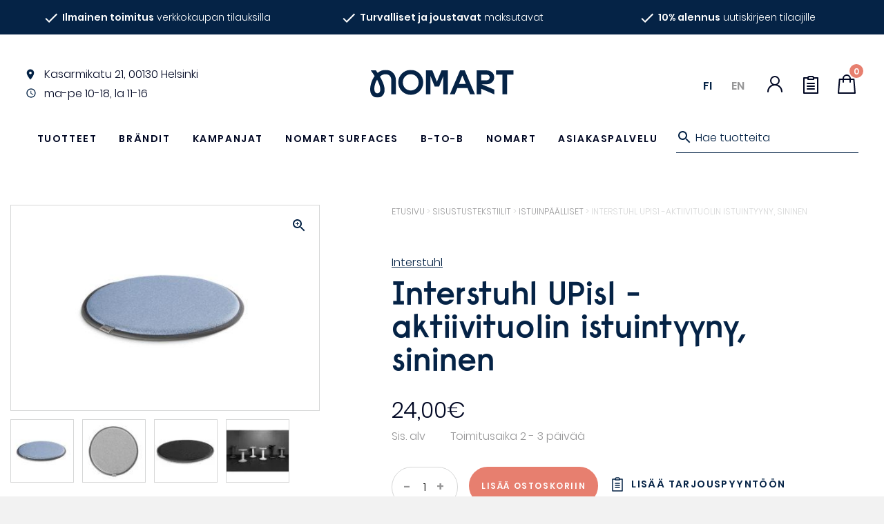

--- FILE ---
content_type: text/html; charset=UTF-8
request_url: https://nomart.fi/tuote/interstuhl-upis1-aktiivituolin-istuintyyny-sininen/
body_size: 38684
content:
<!DOCTYPE html>
<html lang="fi">
<head>
    <meta charset="UTF-8">
<script type="text/javascript">
/* <![CDATA[ */
var gform;gform||(document.addEventListener("gform_main_scripts_loaded",function(){gform.scriptsLoaded=!0}),document.addEventListener("gform/theme/scripts_loaded",function(){gform.themeScriptsLoaded=!0}),window.addEventListener("DOMContentLoaded",function(){gform.domLoaded=!0}),gform={domLoaded:!1,scriptsLoaded:!1,themeScriptsLoaded:!1,isFormEditor:()=>"function"==typeof InitializeEditor,callIfLoaded:function(o){return!(!gform.domLoaded||!gform.scriptsLoaded||!gform.themeScriptsLoaded&&!gform.isFormEditor()||(gform.isFormEditor()&&console.warn("The use of gform.initializeOnLoaded() is deprecated in the form editor context and will be removed in Gravity Forms 3.1."),o(),0))},initializeOnLoaded:function(o){gform.callIfLoaded(o)||(document.addEventListener("gform_main_scripts_loaded",()=>{gform.scriptsLoaded=!0,gform.callIfLoaded(o)}),document.addEventListener("gform/theme/scripts_loaded",()=>{gform.themeScriptsLoaded=!0,gform.callIfLoaded(o)}),window.addEventListener("DOMContentLoaded",()=>{gform.domLoaded=!0,gform.callIfLoaded(o)}))},hooks:{action:{},filter:{}},addAction:function(o,r,e,t){gform.addHook("action",o,r,e,t)},addFilter:function(o,r,e,t){gform.addHook("filter",o,r,e,t)},doAction:function(o){gform.doHook("action",o,arguments)},applyFilters:function(o){return gform.doHook("filter",o,arguments)},removeAction:function(o,r){gform.removeHook("action",o,r)},removeFilter:function(o,r,e){gform.removeHook("filter",o,r,e)},addHook:function(o,r,e,t,n){null==gform.hooks[o][r]&&(gform.hooks[o][r]=[]);var d=gform.hooks[o][r];null==n&&(n=r+"_"+d.length),gform.hooks[o][r].push({tag:n,callable:e,priority:t=null==t?10:t})},doHook:function(r,o,e){var t;if(e=Array.prototype.slice.call(e,1),null!=gform.hooks[r][o]&&((o=gform.hooks[r][o]).sort(function(o,r){return o.priority-r.priority}),o.forEach(function(o){"function"!=typeof(t=o.callable)&&(t=window[t]),"action"==r?t.apply(null,e):e[0]=t.apply(null,e)})),"filter"==r)return e[0]},removeHook:function(o,r,t,n){var e;null!=gform.hooks[o][r]&&(e=(e=gform.hooks[o][r]).filter(function(o,r,e){return!!(null!=n&&n!=o.tag||null!=t&&t!=o.priority)}),gform.hooks[o][r]=e)}});
/* ]]> */
</script>

    <meta name="viewport" content="width=device-width, initial-scale=1">
    <link rel="profile" href="https://gmpg.org/xfn/11">
    <title>Interstuhl UPis1 &#x2d;aktiivituolin istuintyyny, sininen &#x2d; Nomart</title>
<script id="cookie-law-info-gcm-var-js">
var _ckyGcm = {"status":true,"default_settings":[{"analytics":"denied","advertisement":"denied","functional":"denied","necessary":"granted","ad_user_data":"denied","ad_personalization":"denied","regions":"All"}],"wait_for_update":2000,"url_passthrough":true,"ads_data_redaction":false}</script>
<script id="cookie-law-info-gcm-js" type="text/javascript" src="https://nomart.fi/wp-content/plugins/cookie-law-info/lite/frontend/js/gcm.min.js"></script> <script id="cookieyes" type="text/javascript" src="https://cdn-cookieyes.com/client_data/dc7f096f27db3f8d7243d6d4/script.js"></script>
<!-- Google Tag Manager for WordPress by gtm4wp.com -->
<script data-cfasync="false" data-pagespeed-no-defer>
	var gtm4wp_datalayer_name = "dataLayer";
	var dataLayer = dataLayer || [];
	const gtm4wp_use_sku_instead = false;
	const gtm4wp_currency = 'EUR';
	const gtm4wp_product_per_impression = false;
	const gtm4wp_clear_ecommerce = false;
	const gtm4wp_datalayer_max_timeout = 2000;
</script>
<!-- End Google Tag Manager for WordPress by gtm4wp.com -->
<!-- The SEO Framework tehnyt Sybre Waaijer -->
<meta name="robots" content="max-snippet:-1,max-image-preview:standard,max-video-preview:-1" />
<link rel="canonical" href="https://nomart.fi/tuote/interstuhl-upis1-aktiivituolin-istuintyyny-sininen/" />
<meta name="description" content="V&auml;ri: Sininen Verhoilu: ER02 brilliant blue Koko: &Oslash; 33 cm Materiaali: Polyesteri&#8230;" />
<meta property="og:type" content="product" />
<meta property="og:locale" content="fi_FI" />
<meta property="og:site_name" content="Nomart" />
<meta property="og:title" content="Interstuhl UPis1 &#x2d;aktiivituolin istuintyyny, sininen &#x2d; Nomart" />
<meta property="og:description" content="V&auml;ri: Sininen Verhoilu: ER02 brilliant blue Koko: &Oslash; 33 cm Materiaali: Polyesteri&#8230;" />
<meta property="og:url" content="https://nomart.fi/tuote/interstuhl-upis1-aktiivituolin-istuintyyny-sininen/" />
<meta property="og:image" content="https://nomart.fi/wp-content/uploads/upis1_150u_er02-blau_seitlich.jpg" />
<meta property="og:image:width" content="1920" />
<meta property="og:image:height" content="1280" />
<meta property="article:published_time" content="2020-06-18T10:40:54+00:00" />
<meta property="article:modified_time" content="2025-04-21T07:07:23+00:00" />
<script type="application/ld+json">{"@context":"https://schema.org","@graph":[{"@type":"WebSite","@id":"https://nomart.fi/#/schema/WebSite","url":"https://nomart.fi/","name":"Nomart","description":"Design huonekalut ja skandinaavinen sisustus","inLanguage":"fi","potentialAction":{"@type":"SearchAction","target":{"@type":"EntryPoint","urlTemplate":"https://nomart.fi/search/{search_term_string}/"},"query-input":"required name=search_term_string"},"publisher":{"@type":"Organization","@id":"https://nomart.fi/#/schema/Organization","name":"Nomart","url":"https://nomart.fi/","logo":{"@type":"ImageObject","url":"https://nomart.fi/wp-content/uploads/favicon.png","contentUrl":"https://nomart.fi/wp-content/uploads/favicon.png","width":72,"height":72}}},{"@type":"WebPage","@id":"https://nomart.fi/tuote/interstuhl-upis1-aktiivituolin-istuintyyny-sininen/","url":"https://nomart.fi/tuote/interstuhl-upis1-aktiivituolin-istuintyyny-sininen/","name":"Interstuhl UPis1 &#x2d;aktiivituolin istuintyyny, sininen &#x2d; Nomart","description":"V&auml;ri: Sininen Verhoilu: ER02 brilliant blue Koko: &Oslash; 33 cm Materiaali: Polyesteri&#8230;","inLanguage":"fi","isPartOf":{"@id":"https://nomart.fi/#/schema/WebSite"},"breadcrumb":{"@type":"BreadcrumbList","@id":"https://nomart.fi/#/schema/BreadcrumbList","itemListElement":[{"@type":"ListItem","position":1,"item":"https://nomart.fi/","name":"Nomart"},{"@type":"ListItem","position":2,"item":"https://nomart.fi/tuotteet/","name":"Kauppa"},{"@type":"ListItem","position":3,"name":"Interstuhl UPis1 &#x2d;aktiivituolin istuintyyny, sininen"}]},"potentialAction":{"@type":"ReadAction","target":"https://nomart.fi/tuote/interstuhl-upis1-aktiivituolin-istuintyyny-sininen/"},"datePublished":"2020-06-18T10:40:54+00:00","dateModified":"2025-04-21T07:07:23+00:00"}]}</script>
<!-- / The SEO Framework tehnyt Sybre Waaijer | 8.04ms meta | 0.79ms boot -->

<style id='wp-img-auto-sizes-contain-inline-css' type='text/css'>
img:is([sizes=auto i],[sizes^="auto," i]){contain-intrinsic-size:3000px 1500px}
/*# sourceURL=wp-img-auto-sizes-contain-inline-css */
</style>

<style id='classic-theme-styles-inline-css' type='text/css'>
/*! This file is auto-generated */
.wp-block-button__link{color:#fff;background-color:#32373c;border-radius:9999px;box-shadow:none;text-decoration:none;padding:calc(.667em + 2px) calc(1.333em + 2px);font-size:1.125em}.wp-block-file__button{background:#32373c;color:#fff;text-decoration:none}
/*# sourceURL=/wp-includes/css/classic-themes.min.css */
</style>
<link rel='stylesheet' id='wc-checkout-css-css' href='https://nomart.fi/wp-content/plugins/wc-checkout/assets/css/frontend/wc-checkout.css?ver=2.1.2' type='text/css' media='all' />
<link rel='stylesheet' id='wc-paytrail-css-css' href='https://nomart.fi/wp-content/plugins/wc-paytrail/assets/css/wc-paytrail.css?ver=2.6.6' type='text/css' media='all' />
<link rel='stylesheet' id='photoswipe-css' href='https://nomart.fi/wp-content/plugins/woocommerce/assets/css/photoswipe/photoswipe.min.css?ver=10.3.7' type='text/css' media='all' />
<link rel='stylesheet' id='photoswipe-default-skin-css' href='https://nomart.fi/wp-content/plugins/woocommerce/assets/css/photoswipe/default-skin/default-skin.min.css?ver=10.3.7' type='text/css' media='all' />
<style id='woocommerce-inline-inline-css' type='text/css'>
.woocommerce form .form-row .required { visibility: visible; }
/*# sourceURL=woocommerce-inline-inline-css */
</style>
<link rel='stylesheet' id='yith_ywraq_frontend-css' href='https://nomart.fi/wp-content/plugins/yith-woocommerce-request-a-quote/assets/css/frontend.css?ver=2.45.0' type='text/css' media='all' />
<style id='yith_ywraq_frontend-inline-css' type='text/css'>
.woocommerce .add-request-quote-button.button, .woocommerce .add-request-quote-button-addons.button, .yith-wceop-ywraq-button-wrapper .add-request-quote-button.button, .yith-wceop-ywraq-button-wrapper .add-request-quote-button-addons.button{
    background-color: #0066b4!important;
    color: #ffffff!important;
}
.woocommerce .add-request-quote-button.button:hover,  .woocommerce .add-request-quote-button-addons.button:hover,.yith-wceop-ywraq-button-wrapper .add-request-quote-button.button:hover,  .yith-wceop-ywraq-button-wrapper .add-request-quote-button-addons.button:hover{
    background-color: #044a80!important;
    color: #ffffff!important;
}


/*# sourceURL=yith_ywraq_frontend-inline-css */
</style>
<link rel='stylesheet' id='brands-styles-css' href='https://nomart.fi/wp-content/plugins/woocommerce/assets/css/brands.css?ver=10.3.7' type='text/css' media='all' />
<link rel='stylesheet' id='theme-style-css' href='https://nomart.fi/wp-content/themes/nomart/css/theme.css?ver=1' type='text/css' media='all' />
<link rel='stylesheet' id='searchwp-live-search-css' href='https://nomart.fi/wp-content/plugins/searchwp-live-ajax-search/assets/styles/style.min.css?ver=1.8.6' type='text/css' media='all' />
<style id='searchwp-live-search-inline-css' type='text/css'>
.searchwp-live-search-result .searchwp-live-search-result--title a {
  font-size: 16px;
}
.searchwp-live-search-result .searchwp-live-search-result--price {
  font-size: 14px;
}
.searchwp-live-search-result .searchwp-live-search-result--add-to-cart .button {
  font-size: 14px;
}

/*# sourceURL=searchwp-live-search-inline-css */
</style>
<link rel='stylesheet' id='boxzilla-css' href='https://nomart.fi/wp-content/plugins/boxzilla/assets/css/styles.css?ver=3.4.5' type='text/css' media='all' />
<link rel='stylesheet' id='gform_basic-css' href='https://nomart.fi/wp-content/plugins/gravityforms/assets/css/dist/basic.min.css?ver=2.9.24' type='text/css' media='all' />
<link rel='stylesheet' id='gform_theme_components-css' href='https://nomart.fi/wp-content/plugins/gravityforms/assets/css/dist/theme-components.min.css?ver=2.9.24' type='text/css' media='all' />
<link rel='stylesheet' id='gform_theme-css' href='https://nomart.fi/wp-content/plugins/gravityforms/assets/css/dist/theme.min.css?ver=2.9.24' type='text/css' media='all' />
<script type="text/javascript" src="https://nomart.fi/wp-includes/js/jquery/jquery.min.js?ver=3.7.1" id="jquery-core-js"></script>
<script type="text/javascript" src="https://nomart.fi/wp-includes/js/jquery/jquery-migrate.min.js?ver=3.4.1" id="jquery-migrate-js"></script>
<script type="text/javascript" src="https://nomart.fi/wp-content/plugins/wc-checkout/assets/js/frontend/wc-checkout.js?ver=2.1.2" id="wc-checkout-js-js"></script>
<script type="text/javascript" src="https://nomart.fi/wp-content/plugins/wc-paytrail/assets/js/wc-paytrail.js?ver=2.6.6" id="wc-paytrail-js-js"></script>
<script type="text/javascript" src="https://nomart.fi/wp-content/plugins/woocommerce/assets/js/jquery-blockui/jquery.blockUI.min.js?ver=2.7.0-wc.10.3.7" id="wc-jquery-blockui-js" defer="defer" data-wp-strategy="defer"></script>
<script type="text/javascript" id="wc-add-to-cart-js-extra">
/* <![CDATA[ */
var wc_add_to_cart_params = {"ajax_url":"/wp-admin/admin-ajax.php","wc_ajax_url":"/?wc-ajax=%%endpoint%%","i18n_view_cart":"N\u00e4yt\u00e4 ostoskori","cart_url":"https://nomart.fi/ostoskori/","is_cart":"","cart_redirect_after_add":"no"};
//# sourceURL=wc-add-to-cart-js-extra
/* ]]> */
</script>
<script type="text/javascript" src="https://nomart.fi/wp-content/plugins/woocommerce/assets/js/frontend/add-to-cart.min.js?ver=10.3.7" id="wc-add-to-cart-js" defer="defer" data-wp-strategy="defer"></script>
<script type="text/javascript" src="https://nomart.fi/wp-content/plugins/woocommerce/assets/js/flexslider/jquery.flexslider.min.js?ver=2.7.2-wc.10.3.7" id="wc-flexslider-js" defer="defer" data-wp-strategy="defer"></script>
<script type="text/javascript" src="https://nomart.fi/wp-content/plugins/woocommerce/assets/js/photoswipe/photoswipe.min.js?ver=4.1.1-wc.10.3.7" id="wc-photoswipe-js" defer="defer" data-wp-strategy="defer"></script>
<script type="text/javascript" src="https://nomart.fi/wp-content/plugins/woocommerce/assets/js/photoswipe/photoswipe-ui-default.min.js?ver=4.1.1-wc.10.3.7" id="wc-photoswipe-ui-default-js" defer="defer" data-wp-strategy="defer"></script>
<script type="text/javascript" id="wc-single-product-js-extra">
/* <![CDATA[ */
var wc_single_product_params = {"i18n_required_rating_text":"Valitse arvostelu, ole hyv\u00e4.","i18n_rating_options":["1/5 t\u00e4hte\u00e4","2/5 t\u00e4hte\u00e4","3/5 t\u00e4hte\u00e4","4/5 t\u00e4hte\u00e4","5/5 t\u00e4hte\u00e4"],"i18n_product_gallery_trigger_text":"View full-screen image gallery","review_rating_required":"yes","flexslider":{"rtl":false,"animation":"slide","smoothHeight":true,"directionNav":false,"controlNav":"thumbnails","slideshow":false,"animationSpeed":500,"animationLoop":false,"allowOneSlide":false},"zoom_enabled":"","zoom_options":[],"photoswipe_enabled":"1","photoswipe_options":{"shareEl":false,"closeOnScroll":false,"history":false,"hideAnimationDuration":0,"showAnimationDuration":0},"flexslider_enabled":"1"};
//# sourceURL=wc-single-product-js-extra
/* ]]> */
</script>
<script type="text/javascript" src="https://nomart.fi/wp-content/plugins/woocommerce/assets/js/frontend/single-product.min.js?ver=10.3.7" id="wc-single-product-js" defer="defer" data-wp-strategy="defer"></script>
<script type="text/javascript" src="https://nomart.fi/wp-content/plugins/woocommerce/assets/js/js-cookie/js.cookie.min.js?ver=2.1.4-wc.10.3.7" id="wc-js-cookie-js" defer="defer" data-wp-strategy="defer"></script>
<script type="text/javascript" id="woocommerce-js-extra">
/* <![CDATA[ */
var woocommerce_params = {"ajax_url":"/wp-admin/admin-ajax.php","wc_ajax_url":"/?wc-ajax=%%endpoint%%","i18n_password_show":"N\u00e4yt\u00e4 salasana","i18n_password_hide":"Piilota salasana"};
//# sourceURL=woocommerce-js-extra
/* ]]> */
</script>
<script type="text/javascript" src="https://nomart.fi/wp-content/plugins/woocommerce/assets/js/frontend/woocommerce.min.js?ver=10.3.7" id="woocommerce-js" defer="defer" data-wp-strategy="defer"></script>
<script type="text/javascript" defer='defer' src="https://nomart.fi/wp-content/plugins/gravityforms/js/jquery.json.min.js?ver=2.9.24" id="gform_json-js"></script>
<script type="text/javascript" id="gform_gravityforms-js-extra">
/* <![CDATA[ */
var gf_global = {"gf_currency_config":{"name":"Euro","symbol_left":"","symbol_right":"&#8364;","symbol_padding":" ","thousand_separator":".","decimal_separator":",","decimals":2,"code":"EUR"},"base_url":"https://nomart.fi/wp-content/plugins/gravityforms","number_formats":[],"spinnerUrl":"https://nomart.fi/wp-content/plugins/gravityforms/images/spinner.svg","version_hash":"f658ba2bfde78ec37540e4906c44d1d9","strings":{"newRowAdded":"Uusi rivi lis\u00e4tty.","rowRemoved":"Rivi poistettu","formSaved":"Lomake on tallennettu. Sis\u00e4lt\u00f6 sis\u00e4lt\u00e4\u00e4 linkin palataksesi ja t\u00e4ytt\u00e4\u00e4ksesi lomakkeen."}};
var gform_i18n = {"datepicker":{"days":{"monday":"Ma","tuesday":"Ti","wednesday":"Ke","thursday":"To","friday":"Pe","saturday":"La","sunday":"Su"},"months":{"january":"Tammikuu","february":"Helmikuu","march":"Maaliskuu","april":"Huhtikuu","may":"Toukokuu","june":"Kes\u00e4kuu","july":"Hein\u00e4kuu","august":"Elokuu","september":"Syyskuu","october":"Lokakuu","november":"Marraskuu","december":"Joulukuu"},"firstDay":1,"iconText":"Valitse p\u00e4iv\u00e4"}};
var gf_legacy_multi = {"8":""};
var gform_gravityforms = {"strings":{"invalid_file_extension":"T\u00e4m\u00e4n tyyppinen tiedosto ei ole sallittu. Sen pit\u00e4\u00e4 olla yksi seuraavista:","delete_file":"Poista t\u00e4m\u00e4 tiedosto","in_progress":"k\u00e4ynniss\u00e4","file_exceeds_limit":"Tiedoston koko ylitt\u00e4\u00e4 enimm\u00e4israjan","illegal_extension":"T\u00e4m\u00e4n tyyppinen tiedosto ei ole sallittu.","max_reached":"Tiedostoja on enimm\u00e4ism\u00e4\u00e4r\u00e4","unknown_error":"Tiedoston tallentaminen palvelimelle ep\u00e4onnistui","currently_uploading":"Odota kunnes lataus on valmis","cancel":"Peruuta","cancel_upload":"Peruuta lataus","cancelled":"Peruutettu","error":"Virhe","message":"Viesti"},"vars":{"images_url":"https://nomart.fi/wp-content/plugins/gravityforms/images"}};
//# sourceURL=gform_gravityforms-js-extra
/* ]]> */
</script>
<script type="text/javascript" defer='defer' src="https://nomart.fi/wp-content/plugins/gravityforms/js/gravityforms.min.js?ver=2.9.24" id="gform_gravityforms-js"></script>
<script type="text/javascript" defer='defer' src="https://nomart.fi/wp-content/plugins/gravityforms/assets/js/dist/utils.min.js?ver=48a3755090e76a154853db28fc254681" id="gform_gravityforms_utils-js"></script>
<link rel="EditURI" type="application/rsd+xml" title="RSD" href="https://nomart.fi/xmlrpc.php?rsd" />

<!-- This website runs the Product Feed PRO for WooCommerce by AdTribes.io plugin - version woocommercesea_option_installed_version -->

		<!-- Google Tag Manager -->
		<script>!function(){"use strict";function l(e){for(var t=e,r=0,n=document.cookie.split(";");r<n.length;r++){var o=n[r].split("=");if(o[0].trim()===t)return o[1]}}function s(e){return localStorage.getItem(e)}function u(e){return window[e]}function A(e,t){e=document.querySelector(e);return t?null==e?void 0:e.getAttribute(t):null==e?void 0:e.textContent}var e=window,t=document,r="script",n="dataLayer",o="https://data.nomart.fi",a="",i="6f5kEjuffakhm",c="LIqgxMgX=aWQ9R1RNLVBMSEdQNTY%3D&amp;sort=desc",g="cookie",v="_sbp",E="",d=!1;try{var d=!!g&&(m=navigator.userAgent,!!(m=new RegExp("Version/([0-9._]+)(.*Mobile)?.*Safari.*").exec(m)))&&16.4<=parseFloat(m[1]),f="stapeUserId"===g,I=d&&!f?function(e,t,r){void 0===t&&(t="");var n={cookie:l,localStorage:s,jsVariable:u,cssSelector:A},t=Array.isArray(t)?t:[t];if(e&&n[e])for(var o=n[e],a=0,i=t;a<i.length;a++){var c=i[a],c=r?o(c,r):o(c);if(c)return c}else console.warn("invalid uid source",e)}(g,v,E):void 0;d=d&&(!!I||f)}catch(e){console.error(e)}var m=e,g=(m[n]=m[n]||[],m[n].push({"gtm.start":(new Date).getTime(),event:"gtm.js"}),t.getElementsByTagName(r)[0]),v=I?"&bi="+encodeURIComponent(I):"",E=t.createElement(r),f=(d&&(i=8<i.length?i.replace(/([a-z]{8}$)/,"kp$1"):"kp"+i),!d&&a?a:o);E.async=!0,E.src=f+"/"+i+".js?"+c+v,null!=(e=g.parentNode)&&e.insertBefore(E,g)}();</script>
		<!-- End Google Tag Manager -->
		
<!-- Google Tag Manager for WordPress by gtm4wp.com -->
<!-- GTM Container placement set to manual -->
<script data-cfasync="false" data-pagespeed-no-defer>
	var dataLayer_content = {"pagePostType":"product","pagePostType2":"single-product","pagePostAuthor":"Nomart","productRatingCounts":[],"productAverageRating":0,"productReviewCount":0,"productType":"simple","productIsVariable":0};
	dataLayer.push( dataLayer_content );
</script>
<script data-cfasync="false" data-pagespeed-no-defer>
(function(w,d,s,l,i){w[l]=w[l]||[];w[l].push({'gtm.start':
new Date().getTime(),event:'gtm.js'});var f=d.getElementsByTagName(s)[0],
j=d.createElement(s),dl=l!='dataLayer'?'&l='+l:'';j.async=true;j.src=
'//www.googletagmanager.com/gtm.js?id='+i+dl;f.parentNode.insertBefore(j,f);
})(window,document,'script','dataLayer','GTM-PLHGP56');
</script>
<!-- End Google Tag Manager for WordPress by gtm4wp.com -->
<meta name="facebook-domain-verification" content="cimrmdfr97y1yxf8f0jvu0hjp3zt46" />

	<noscript><style>.woocommerce-product-gallery{ opacity: 1 !important; }</style></noscript>
	<style class="wpcode-css-snippet">/* Fix bullet alignment for lists inside the .description text block */
.description ul {
  /* keep the whole list together so it can be centered as a block */
  display: inline-block;

  /* align bullet + text together instead of centering each line */
  text-align: left;

  /* pull the bullets closer to the text */
  padding-left: 1.2em;

  /* remove weird huge indent some themes add */
  margin-left: 0;

  /* center the inline-block itself in its parent (since parent text is centered) */
  margin-right: auto;
  margin-left: auto;
}

/* optional: make sure li text itself doesn’t try to center */
.description ul li {
  text-align: left;
}
</style><style class="wpcode-css-snippet">.gw-smartflow {
    background: url('https://nomart.fi/wp-content/uploads/nomart-flown-taustakuva-min.jpg');
    background-repeat: no-repeat;
    background-size: cover;
    padding-block: 5vh;
    background-position: center center;
    width: calc(100vw - 8px);
    position: relative;
    left: 50%;
    right: 50%;
    margin-left: -50vw;
    margin-right: -50vw;
	  margin-top: -4rem;
}

.groweoapp-open {
	z-index: 99999999999!important;
}


@media (max-width: 500px) {
    .gw-smartflow {
        background: none;
        padding-block: 0;
		width: 100vw;
    }
}
</style><script>document.addEventListener('DOMContentLoaded', function () {
  // --- Konfiguraatio ---
  const desktopMaxLength = 1300;
  const mobileMaxLength = 350;
  const mobileBreakpoint = 768; // Näytönleveys, jossa siirrytään mobiilikokoon

  // --- Kieliasetukset ---
  // Tarkistetaan, onko URL-polussa '/en/'
  const isEnglish = window.location.pathname.includes('/en/');
  
  // Määritellään nappien tekstit kielen perusteella
  const readMoreText = isEnglish ? 'Read more' : 'Lue lisää';
  const closeText = isEnglish ? 'Close' : 'Sulje';

  /**
   * Katkaisee HTML-merkkijonon turvallisesti rikkomatta tageja ja etsii lauseen lopun.
   * @param {string} htmlString - Katkaistava HTML-sisältö.
   * @param {number} maxLength - Suurin sallittu merkkimäärä.
   * @returns {string} Katkaistu HTML-merkkijono.
   */
  function safeTruncateHTML(htmlString, maxLength) {
    let truncated = '';
    let charCount = 0;
    let inTag = false;
    const tagStack = [];

    // 1. Etsi karkea katkaisupiste rikkomatta HTML:ää
    for (let i = 0; i < htmlString.length; i++) {
      const char = htmlString[i];
      if (char === '<') inTag = true;

      truncated += char;

      if (!inTag) charCount++;
      
      if (char === '>') {
        inTag = false;
        // Yksinkertainen tarkistus sulkeville tageille
        if (htmlString[i - 1] === '/') {
          tagStack.pop();
        } else if (htmlString.substring(i - 3, i) !== 'br>') { // Ohita <br>
          const tagNameMatch = truncated.match(/<([a-zA-Z0-9]+)[^>]*>$/);
          if (tagNameMatch) tagStack.push(tagNameMatch[1]);
        }
      }

      if (charCount >= maxLength && !inTag) break;
    }

    // 2. Laajenna katkaisua seuraavan lauseen loppuun
    const nextDotIndex = htmlString.indexOf('.', truncated.length);
    if (nextDotIndex !== -1) {
      const substringToAdd = htmlString.substring(truncated.length, nextDotIndex + 1);
      if (!substringToAdd.includes('<') && !substringToAdd.includes('>')) {
        truncated += substringToAdd;
      }
    }
    
    truncated += '...';

    // 3. Sulje jäljellä olevat avoimet tagit
    while (tagStack.length > 0) {
      truncated += `</${tagStack.pop()}>`;
    }

    return truncated;
  }

  const descriptions = document.querySelectorAll('.description');
  const isMobile = window.innerWidth < mobileBreakpoint;
  const maxLength = isMobile ? mobileMaxLength : desktopMaxLength;

  descriptions.forEach(function (el) {
    const fullHTML = el.innerHTML;
    
    if (el.textContent.length > maxLength) {
      const shortHTML = safeTruncateHTML(fullHTML, maxLength);

      el.innerHTML = ''; // Tyhjennä alkuperäinen sisältö

      const shortDiv = document.createElement('div');
      shortDiv.classList.add('text-short');
      shortDiv.innerHTML = shortHTML;

      const fullDiv = document.createElement('div');
      fullDiv.classList.add('text-full');
      fullDiv.innerHTML = fullHTML;
      fullDiv.style.display = 'none';

      const button = document.createElement('button');
      button.classList.add('toggle-text-button');
      // Käytä aiemmin määriteltyä kielimuuttujaa
      button.textContent = readMoreText;

      el.appendChild(shortDiv);
      el.appendChild(fullDiv);
      el.appendChild(button);

      button.addEventListener('click', function () {
        const isExpanded = fullDiv.style.display === 'block';
        if (isExpanded) {
          fullDiv.style.display = 'none';
          shortDiv.style.display = 'block';
          button.textContent = readMoreText; // Vaihda takaisin "Lue lisää" / "Read more"
        } else {
          fullDiv.style.display = 'block';
          shortDiv.style.display = 'none';
          button.textContent = closeText; // Vaihda "Sulje" / "Close"
        }
      });
    }
  });
});</script><script>(()=>{var o=[],i={};["on","off","toggle","show"].forEach((l=>{i[l]=function(){o.push([l,arguments])}})),window.Boxzilla=i,window.boxzilla_queue=o})();</script><link rel="icon" href="https://nomart.fi/wp-content/uploads/favicon.png" sizes="32x32" />
<link rel="icon" href="https://nomart.fi/wp-content/uploads/favicon.png" sizes="192x192" />
<link rel="apple-touch-icon" href="https://nomart.fi/wp-content/uploads/favicon.png" />
<meta name="msapplication-TileImage" content="https://nomart.fi/wp-content/uploads/favicon.png" />
		<style type="text/css" id="wp-custom-css">
			.tax-product_cat .hero .content a, .tax-product_tag .hero .content a {
		margin: 0;
}		</style>
		    <script type="text/javascript" src="https://nomart.fi/wp-content/themes/nomart/js/theme.js?ver=1" rel="preload"></script>
<link rel='stylesheet' id='wc-blocks-style-css' href='https://nomart.fi/wp-content/plugins/woocommerce/assets/client/blocks/wc-blocks.css?ver=wc-10.3.7' type='text/css' media='all' />
<style id='global-styles-inline-css' type='text/css'>
:root{--wp--preset--aspect-ratio--square: 1;--wp--preset--aspect-ratio--4-3: 4/3;--wp--preset--aspect-ratio--3-4: 3/4;--wp--preset--aspect-ratio--3-2: 3/2;--wp--preset--aspect-ratio--2-3: 2/3;--wp--preset--aspect-ratio--16-9: 16/9;--wp--preset--aspect-ratio--9-16: 9/16;--wp--preset--color--black: #000000;--wp--preset--color--cyan-bluish-gray: #abb8c3;--wp--preset--color--white: #ffffff;--wp--preset--color--pale-pink: #f78da7;--wp--preset--color--vivid-red: #cf2e2e;--wp--preset--color--luminous-vivid-orange: #ff6900;--wp--preset--color--luminous-vivid-amber: #fcb900;--wp--preset--color--light-green-cyan: #7bdcb5;--wp--preset--color--vivid-green-cyan: #00d084;--wp--preset--color--pale-cyan-blue: #8ed1fc;--wp--preset--color--vivid-cyan-blue: #0693e3;--wp--preset--color--vivid-purple: #9b51e0;--wp--preset--gradient--vivid-cyan-blue-to-vivid-purple: linear-gradient(135deg,rgb(6,147,227) 0%,rgb(155,81,224) 100%);--wp--preset--gradient--light-green-cyan-to-vivid-green-cyan: linear-gradient(135deg,rgb(122,220,180) 0%,rgb(0,208,130) 100%);--wp--preset--gradient--luminous-vivid-amber-to-luminous-vivid-orange: linear-gradient(135deg,rgb(252,185,0) 0%,rgb(255,105,0) 100%);--wp--preset--gradient--luminous-vivid-orange-to-vivid-red: linear-gradient(135deg,rgb(255,105,0) 0%,rgb(207,46,46) 100%);--wp--preset--gradient--very-light-gray-to-cyan-bluish-gray: linear-gradient(135deg,rgb(238,238,238) 0%,rgb(169,184,195) 100%);--wp--preset--gradient--cool-to-warm-spectrum: linear-gradient(135deg,rgb(74,234,220) 0%,rgb(151,120,209) 20%,rgb(207,42,186) 40%,rgb(238,44,130) 60%,rgb(251,105,98) 80%,rgb(254,248,76) 100%);--wp--preset--gradient--blush-light-purple: linear-gradient(135deg,rgb(255,206,236) 0%,rgb(152,150,240) 100%);--wp--preset--gradient--blush-bordeaux: linear-gradient(135deg,rgb(254,205,165) 0%,rgb(254,45,45) 50%,rgb(107,0,62) 100%);--wp--preset--gradient--luminous-dusk: linear-gradient(135deg,rgb(255,203,112) 0%,rgb(199,81,192) 50%,rgb(65,88,208) 100%);--wp--preset--gradient--pale-ocean: linear-gradient(135deg,rgb(255,245,203) 0%,rgb(182,227,212) 50%,rgb(51,167,181) 100%);--wp--preset--gradient--electric-grass: linear-gradient(135deg,rgb(202,248,128) 0%,rgb(113,206,126) 100%);--wp--preset--gradient--midnight: linear-gradient(135deg,rgb(2,3,129) 0%,rgb(40,116,252) 100%);--wp--preset--font-size--small: 13px;--wp--preset--font-size--medium: 20px;--wp--preset--font-size--large: 36px;--wp--preset--font-size--x-large: 42px;--wp--preset--spacing--20: 0.44rem;--wp--preset--spacing--30: 0.67rem;--wp--preset--spacing--40: 1rem;--wp--preset--spacing--50: 1.5rem;--wp--preset--spacing--60: 2.25rem;--wp--preset--spacing--70: 3.38rem;--wp--preset--spacing--80: 5.06rem;--wp--preset--shadow--natural: 6px 6px 9px rgba(0, 0, 0, 0.2);--wp--preset--shadow--deep: 12px 12px 50px rgba(0, 0, 0, 0.4);--wp--preset--shadow--sharp: 6px 6px 0px rgba(0, 0, 0, 0.2);--wp--preset--shadow--outlined: 6px 6px 0px -3px rgb(255, 255, 255), 6px 6px rgb(0, 0, 0);--wp--preset--shadow--crisp: 6px 6px 0px rgb(0, 0, 0);}:where(.is-layout-flex){gap: 0.5em;}:where(.is-layout-grid){gap: 0.5em;}body .is-layout-flex{display: flex;}.is-layout-flex{flex-wrap: wrap;align-items: center;}.is-layout-flex > :is(*, div){margin: 0;}body .is-layout-grid{display: grid;}.is-layout-grid > :is(*, div){margin: 0;}:where(.wp-block-columns.is-layout-flex){gap: 2em;}:where(.wp-block-columns.is-layout-grid){gap: 2em;}:where(.wp-block-post-template.is-layout-flex){gap: 1.25em;}:where(.wp-block-post-template.is-layout-grid){gap: 1.25em;}.has-black-color{color: var(--wp--preset--color--black) !important;}.has-cyan-bluish-gray-color{color: var(--wp--preset--color--cyan-bluish-gray) !important;}.has-white-color{color: var(--wp--preset--color--white) !important;}.has-pale-pink-color{color: var(--wp--preset--color--pale-pink) !important;}.has-vivid-red-color{color: var(--wp--preset--color--vivid-red) !important;}.has-luminous-vivid-orange-color{color: var(--wp--preset--color--luminous-vivid-orange) !important;}.has-luminous-vivid-amber-color{color: var(--wp--preset--color--luminous-vivid-amber) !important;}.has-light-green-cyan-color{color: var(--wp--preset--color--light-green-cyan) !important;}.has-vivid-green-cyan-color{color: var(--wp--preset--color--vivid-green-cyan) !important;}.has-pale-cyan-blue-color{color: var(--wp--preset--color--pale-cyan-blue) !important;}.has-vivid-cyan-blue-color{color: var(--wp--preset--color--vivid-cyan-blue) !important;}.has-vivid-purple-color{color: var(--wp--preset--color--vivid-purple) !important;}.has-black-background-color{background-color: var(--wp--preset--color--black) !important;}.has-cyan-bluish-gray-background-color{background-color: var(--wp--preset--color--cyan-bluish-gray) !important;}.has-white-background-color{background-color: var(--wp--preset--color--white) !important;}.has-pale-pink-background-color{background-color: var(--wp--preset--color--pale-pink) !important;}.has-vivid-red-background-color{background-color: var(--wp--preset--color--vivid-red) !important;}.has-luminous-vivid-orange-background-color{background-color: var(--wp--preset--color--luminous-vivid-orange) !important;}.has-luminous-vivid-amber-background-color{background-color: var(--wp--preset--color--luminous-vivid-amber) !important;}.has-light-green-cyan-background-color{background-color: var(--wp--preset--color--light-green-cyan) !important;}.has-vivid-green-cyan-background-color{background-color: var(--wp--preset--color--vivid-green-cyan) !important;}.has-pale-cyan-blue-background-color{background-color: var(--wp--preset--color--pale-cyan-blue) !important;}.has-vivid-cyan-blue-background-color{background-color: var(--wp--preset--color--vivid-cyan-blue) !important;}.has-vivid-purple-background-color{background-color: var(--wp--preset--color--vivid-purple) !important;}.has-black-border-color{border-color: var(--wp--preset--color--black) !important;}.has-cyan-bluish-gray-border-color{border-color: var(--wp--preset--color--cyan-bluish-gray) !important;}.has-white-border-color{border-color: var(--wp--preset--color--white) !important;}.has-pale-pink-border-color{border-color: var(--wp--preset--color--pale-pink) !important;}.has-vivid-red-border-color{border-color: var(--wp--preset--color--vivid-red) !important;}.has-luminous-vivid-orange-border-color{border-color: var(--wp--preset--color--luminous-vivid-orange) !important;}.has-luminous-vivid-amber-border-color{border-color: var(--wp--preset--color--luminous-vivid-amber) !important;}.has-light-green-cyan-border-color{border-color: var(--wp--preset--color--light-green-cyan) !important;}.has-vivid-green-cyan-border-color{border-color: var(--wp--preset--color--vivid-green-cyan) !important;}.has-pale-cyan-blue-border-color{border-color: var(--wp--preset--color--pale-cyan-blue) !important;}.has-vivid-cyan-blue-border-color{border-color: var(--wp--preset--color--vivid-cyan-blue) !important;}.has-vivid-purple-border-color{border-color: var(--wp--preset--color--vivid-purple) !important;}.has-vivid-cyan-blue-to-vivid-purple-gradient-background{background: var(--wp--preset--gradient--vivid-cyan-blue-to-vivid-purple) !important;}.has-light-green-cyan-to-vivid-green-cyan-gradient-background{background: var(--wp--preset--gradient--light-green-cyan-to-vivid-green-cyan) !important;}.has-luminous-vivid-amber-to-luminous-vivid-orange-gradient-background{background: var(--wp--preset--gradient--luminous-vivid-amber-to-luminous-vivid-orange) !important;}.has-luminous-vivid-orange-to-vivid-red-gradient-background{background: var(--wp--preset--gradient--luminous-vivid-orange-to-vivid-red) !important;}.has-very-light-gray-to-cyan-bluish-gray-gradient-background{background: var(--wp--preset--gradient--very-light-gray-to-cyan-bluish-gray) !important;}.has-cool-to-warm-spectrum-gradient-background{background: var(--wp--preset--gradient--cool-to-warm-spectrum) !important;}.has-blush-light-purple-gradient-background{background: var(--wp--preset--gradient--blush-light-purple) !important;}.has-blush-bordeaux-gradient-background{background: var(--wp--preset--gradient--blush-bordeaux) !important;}.has-luminous-dusk-gradient-background{background: var(--wp--preset--gradient--luminous-dusk) !important;}.has-pale-ocean-gradient-background{background: var(--wp--preset--gradient--pale-ocean) !important;}.has-electric-grass-gradient-background{background: var(--wp--preset--gradient--electric-grass) !important;}.has-midnight-gradient-background{background: var(--wp--preset--gradient--midnight) !important;}.has-small-font-size{font-size: var(--wp--preset--font-size--small) !important;}.has-medium-font-size{font-size: var(--wp--preset--font-size--medium) !important;}.has-large-font-size{font-size: var(--wp--preset--font-size--large) !important;}.has-x-large-font-size{font-size: var(--wp--preset--font-size--x-large) !important;}
/*# sourceURL=global-styles-inline-css */
</style>
</head>

<body class="wp-singular product-template-default single single-product postid-22203 wp-theme-nomart theme-nomart woocommerce woocommerce-page woocommerce-no-js">

<script
  async
  data-environment="production"
  src="https://osm.klarnaservices.com/lib.js"
  data-client-id="687feec6-53d7-510c-b0b3-fe5102ba0c10"
></script>


<!-- GTM Container placement set to manual -->
<!-- Google Tag Manager (noscript) -->
				<noscript><iframe src="https://www.googletagmanager.com/ns.html?id=GTM-PLHGP56" height="0" width="0" style="display:none;visibility:hidden" aria-hidden="true"></iframe></noscript>
<!-- End Google Tag Manager (noscript) -->
<div class="site">

    <a class="skip-link screen-reader-text" href="#content">Siirry sisältöön</a>
    <div class="header-notices">
        <div class="container">
            <div class="row align-items-center justify-content-center">
                            <div class="col-md-6 col-lg-4"><span><svg width="24" height="24" viewBox="0 0 24 24" fill="none"><path d="M9 16.17L4.83 12L3.41 13.41L9 19L21 7L19.59 5.59L9 16.17Z" fill="#ffffff"/></svg> </span><p><strong>Ilmainen toimitus</strong> verkkokaupan tilauksilla</p>
</div>
                <div class="d-none d-md-block col-md-6 col-lg-4"><span><svg width="24" height="24" viewBox="0 0 24 24" fill="none"><path d="M9 16.17L4.83 12L3.41 13.41L9 19L21 7L19.59 5.59L9 16.17Z" fill="#ffffff"/></svg> </span><p><strong>Turvalliset ja joustavat</strong> maksutavat</p>
</div>
                <div class="d-none d-lg-block col-lg-4"><span><svg width="24" height="24" viewBox="0 0 24 24" fill="none"><path d="M9 16.17L4.83 12L3.41 13.41L9 19L21 7L19.59 5.59L9 16.17Z" fill="#ffffff"/></svg> </span><p><strong>10% alennus</strong> uutiskirjeen tilaajille</p>
</div>
            </div>
        </div>
    </div>
    <header class="site-header">
        <div class="container-fluid">
            <div class="row align-items-center">
                <div class="col-4 header-address">
                    <div class="address-content">
                    <svg width="14" height="16" viewBox="0 0 14 16" fill="none" xmlns="http://www.w3.org/2000/svg">
                    <path d="M6 0.5C3.0975 0.5 0.75 2.8475 0.75 5.75C0.75 9.6875 6 15.5 6 15.5C6 15.5 11.25 9.6875 11.25 5.75C11.25 2.8475 8.9025 0.5 6 0.5ZM6 7.625C4.965 7.625 4.125 6.785 4.125 5.75C4.125 4.715 4.965 3.875 6 3.875C7.035 3.875 7.875 4.715 7.875 5.75C7.875 6.785 7.035 7.625 6 7.625Z" fill="#052346"/>
                    </svg>
                    Kasarmikatu 21, 00130 Helsinki<br />
                    <svg width="14" height="16" viewBox="0 0 14 16" fill="none" xmlns="http://www.w3.org/2000/svg">
                    <path d="M6.99334 0.333328C3.31334 0.333328 0.333336 3.31999 0.333336 7C0.333336 10.68 3.31334 13.6667 6.99334 13.6667C10.68 13.6667 13.6667 10.68 13.6667 7C13.6667 3.31999 10.68 0.333328 6.99334 0.333328ZM7 12.3333C4.05334 12.3333 1.66667 9.94666 1.66667 7C1.66667 4.05333 4.05334 1.66666 7 1.66666C9.94667 1.66666 12.3333 4.05333 12.3333 7C12.3333 9.94666 9.94667 12.3333 7 12.3333Z" fill="#052346"/>
                    <path d="M7.33334 3.66666H6.33334V7.66666L9.83334 9.76666L10.3333 8.94666L7.33334 7.16666V3.66666Z" fill="#052346"/>
                    </svg> ma-pe 10-18, la 11-16                    </div>
                <img class="nav-search" src="https://nomart.fi/wp-content/themes/nomart/img/search.svg" />
                </div>
                <div class="col-4 site-branding">
                    <a href="https://nomart.fi/" rel="home" itemprop="headline">
                        <span class="screen-reader-text">Nomart</span>
                        <svg class="site-logo" width="284" height="55" viewBox="0 0 284 55" fill="none" xmlns="http://www.w3.org/2000/svg">
                            <g clip-path="url(#clip0)">
                            <path d="M80.2 0C66.6 0 55.5 11 55.5 24.7C55.5 38.4 66.5 49.4 80.2 49.4C93.9 49.4 104.9 38.4 104.9 24.7C104.9 11 93.8 0 80.2 0ZM80.2 40.8C71.6 40.8 64.6 34.2 64.6 24.7C64.6 15.2 71.6 8.6 80.2 8.6C88.8 8.6 95.8 15.2 95.8 24.7C95.8 34.2 88.8 40.8 80.2 40.8Z" fill="#052346"/>
                            <path d="M153.6 1H141L132 23.3H131.9L122.9 1H110.2V48.3H119.3V12.3L127.5 32.9H136.3L144.5 12.3V48.3H153.6V1Z" fill="#052346"/>
                            <path d="M240.8 24.7C243.7 22.2 245.2 18.8 245.2 14.7C245.2 10.5 243.7 7.2 240.8 4.7C237.9 2.2 234.3 1 230.1 1H210.6V48.3H219.5V37.3L245.3 48.5V39L220.6 28.7V28.5H230.2C234.3 28.5 237.9 27.2 240.8 24.7ZM219.5 20.5V9.3H230.1C233.9 9.3 236.3 11.6 236.3 14.9C236.3 18.2 233.9 20.6 230.1 20.6H219.5V20.5Z" fill="#052346"/>
                            <path d="M248.7 1V9.3H261.5V48.3H270.6V9.3H283.5V1H248.7Z" fill="#052346"/>
                            <path d="M175.5 27.8L182.3 11L189.1 27.8H175.5ZM186.9 1H177.7L157.6 48.3H167.2L172.2 36H192.5L197.5 48.3H207.1L186.9 1Z" fill="#052346"/>
                            <path d="M44.9 5.5C41 1.8 36.2 0 30.5 0C24.8 0 19.5 2 14.7 5.9L11.3 1H1.2C4.4 5.4 7 9.3 8.8 12.3C6 16.2 3.8 20.4 2.3 25.3C0.8 30.1 0 34.6 0 38.8C0 43.6 1.3 47.5 3.9 50.4C6.5 53.3 10 54.8 14.3 54.8C18.4 54.8 21.9 53.6 24.5 50.8C27.6 47.4 28.5 43.9 28.5 39.6C28.5 32.3 25.3 23.7 19.3 13.3C23.5 9.5 26.6 8.6 30.6 8.6C37.3 8.6 41.7 13.1 41.7 20.1V48.4H50.8V20.2C50.7 14.1 48.7 9.3 44.9 5.5ZM20 39C20 42.9 18.2 46.3 14.2 46.3C9.9 46.3 8.2 42.6 8.2 36.8C8.2 31.9 10.1 24.5 13.7 19.4C17.5 26.8 20 32.5 20 39Z" fill="#052346"/>
                            </g>
                            <defs>
                            <clipPath id="clip0">
                            <path d="M0 0H283.5V54.8H0V0Z" fill="white"/>
                            </clipPath>
                            </defs>
                        </svg>

                    </a>
                </div>
                <div class="col-4 header-shop-icons">
                    <div class="icon-container">
                        <div class="language-menu">
  <a href="https://nomart.fi/tuote/interstuhl-upis1-aktiivituolin-istuintyyny-sininen/" class="current">fi</a><a href="https://nomart.fi/en/">en</a></div>
                        <a href="/oma-tili/"><img src="https://nomart.fi/wp-content/themes/nomart/img/user-32.svg" /></a>
                        <a href="/tarjouspyynto/"><img src="https://nomart.fi/wp-content/themes/nomart/img/list-32.svg" /></a>
                                                <a href="#" class="header-cart-icon">
                            <img src="https://nomart.fi/wp-content/themes/nomart/img/cart-32.svg" />
                            <span class="cart-count">0</span>
                        </a>
                    </div>
                    <span class="icon">
                        <button id="nav-toggle" class="nav-toggle">
                        <svg class="menu-closed" width="24" height="24" viewBox="0 0 24 24" fill="none" xmlns="http://www.w3.org/2000/svg">
                        <path d="M3 18H21V16H3V18ZM3 13H21V11H3V13ZM3 6V8H21V6H3Z" fill="#000723"/>
                        </svg>
                        </button>
                        <span class="cart-count">0</span>
                    </span>
                </div>
            </div>
            <div class="site-menu">
                <div class="fixed-logo">
                    <a href="https://nomart.fi/" rel="home" itemprop="headline">
                        <span class="screen-reader-text">Nomart</span>
                        <svg width="30" height="32" viewBox="0 0 30 32" fill="none" xmlns="http://www.w3.org/2000/svg">
                            <path d="M26.219 3.21168C23.9416 1.0511 21.1387 0 17.8102 0C14.4818 0 11.3869 1.16788 8.58394 3.44526L6.59854 0.583942H0.70073C2.56934 3.15329 4.08759 5.43066 5.13869 7.18248C3.50365 9.45985 2.21898 11.9124 1.34307 14.7737C0.467153 17.5766 0 20.2044 0 22.6569C0 25.4599 0.759124 27.7372 2.27737 29.4307C3.79562 31.1241 5.83942 32 8.35037 32C10.7445 32 12.7883 31.2993 14.3066 29.6642C16.1168 27.6788 16.6423 25.635 16.6423 23.1241C16.6423 18.8613 14.7737 13.8394 11.2701 7.76642C13.7226 5.54745 15.5328 5.0219 17.8686 5.0219C21.781 5.0219 24.3504 7.64964 24.3504 11.7372V28.2628H29.6642V11.7956C29.6058 8.23358 28.438 5.43066 26.219 3.21168ZM11.6788 22.7737C11.6788 25.0511 10.6277 27.0365 8.29197 27.0365C5.78102 27.0365 4.78832 24.8759 4.78832 21.4891C4.78832 18.6277 5.89781 14.3066 8 11.3285C10.219 15.6496 11.6788 18.9781 11.6788 22.7737Z" fill="#052346"/>
                        </svg>
                    </a>
                </div>
                <nav class="nav-collapse" aria-label="Navigaatio" itemscope itemtype="http://schema.org/SiteNavigationElement">
    <ul id="primary-navigation__items" class="primary-navigation__items"><li id="menu-item-6051" class="mega-menu-tuotteet menu-item menu-item-type-post_type menu-item-object-page menu-item-has-children current_page_parent menu-item-6051"><a href="https://nomart.fi/tuotteet/">Tuotteet</a>
<ul class="sub-menu">
	<li id="menu-item-20125" class="menu-item menu-item-type-taxonomy menu-item-object-product_cat menu-item-20125"><a href="https://nomart.fi/tuote-osasto/akustiikkatuotteet/">Akustiikka­tuotteet</a></li>
	<li id="menu-item-72219" class="menu-item menu-item-type-taxonomy menu-item-object-product_cat menu-item-72219"><a href="https://nomart.fi/tuote-osasto/puhdistus-ja-hoitotuotteet/">Puhdistus- ja hoitotuotteet</a></li>
	<li id="menu-item-20230" class="menu-item menu-item-type-taxonomy menu-item-object-product_cat menu-item-has-children menu-item-20230"><a href="https://nomart.fi/tuote-osasto/tuolit/">Tuolit</a>
	<ul class="sub-menu">
		<li id="menu-item-20172" class="menu-item menu-item-type-taxonomy menu-item-object-product_cat menu-item-20172"><a href="https://nomart.fi/tuote-osasto/tuolit/baarituolit-ja-jakkarat/">Baarituolit</a></li>
		<li id="menu-item-20174" class="menu-item menu-item-type-taxonomy menu-item-object-product_cat menu-item-20174"><a href="https://nomart.fi/tuote-osasto/tuolit/jakkarat/">Jakkarat</a></li>
		<li id="menu-item-20176" class="menu-item menu-item-type-taxonomy menu-item-object-product_cat menu-item-20176"><a href="https://nomart.fi/tuote-osasto/tuolit/keinutuolit/">Keinutuolit</a></li>
		<li id="menu-item-20178" class="menu-item menu-item-type-taxonomy menu-item-object-product_cat menu-item-20178"><a href="https://nomart.fi/tuote-osasto/tuolit/nojatuolit/">Nojatuolit</a></li>
		<li id="menu-item-20180" class="menu-item menu-item-type-taxonomy menu-item-object-product_cat menu-item-20180"><a href="https://nomart.fi/tuote-osasto/tuolit/penkit/">Penkit</a></li>
		<li id="menu-item-20182" class="menu-item menu-item-type-taxonomy menu-item-object-product_cat menu-item-20182"><a href="https://nomart.fi/tuote-osasto/tuolit/ruokapoydan-tuolit/">Ruokapöydän tuolit</a></li>
		<li id="menu-item-31056" class="menu-item menu-item-type-taxonomy menu-item-object-product_cat menu-item-31056"><a href="https://nomart.fi/tuote-osasto/toimistokalusteet/tyotuolit/">Työtuolit</a></li>
	</ul>
</li>
	<li id="menu-item-20136" class="menu-item menu-item-type-taxonomy menu-item-object-product_cat menu-item-has-children menu-item-20136"><a href="https://nomart.fi/tuote-osasto/poydat/">Pöydät</a>
	<ul class="sub-menu">
		<li id="menu-item-20138" class="menu-item menu-item-type-taxonomy menu-item-object-product_cat menu-item-20138"><a href="https://nomart.fi/tuote-osasto/poydat/baaripoydat/">Baaripöydät</a></li>
		<li id="menu-item-20140" class="menu-item menu-item-type-taxonomy menu-item-object-product_cat menu-item-20140"><a href="https://nomart.fi/tuote-osasto/poydat/ruokapoydat/">Ruokapöydät</a></li>
		<li id="menu-item-20142" class="menu-item menu-item-type-taxonomy menu-item-object-product_cat menu-item-20142"><a href="https://nomart.fi/tuote-osasto/poydat/sivupoydat/">Sivupöydät</a></li>
		<li id="menu-item-20144" class="menu-item menu-item-type-taxonomy menu-item-object-product_cat menu-item-20144"><a href="https://nomart.fi/tuote-osasto/poydat/sohvapoydat/">Sohvapöydät</a></li>
		<li id="menu-item-20248" class="menu-item menu-item-type-taxonomy menu-item-object-product_cat menu-item-20248"><a href="https://nomart.fi/tuote-osasto/poydat/tarjoiluvaunut/">Tarjoiluvaunut</a></li>
		<li id="menu-item-20250" class="menu-item menu-item-type-taxonomy menu-item-object-product_cat menu-item-20250"><a href="https://nomart.fi/tuote-osasto/poydat/tyopoydat/">Työpöydät</a></li>
		<li id="menu-item-20252" class="menu-item menu-item-type-taxonomy menu-item-object-product_cat menu-item-20252"><a href="https://nomart.fi/tuote-osasto/poydat/yopoydat/">Yöpöydät</a></li>
	</ul>
</li>
	<li id="menu-item-20220" class="menu-item menu-item-type-taxonomy menu-item-object-product_cat menu-item-has-children menu-item-20220"><a href="https://nomart.fi/tuote-osasto/sohvat/">Sohvat</a>
	<ul class="sub-menu">
		<li id="menu-item-20184" class="menu-item menu-item-type-taxonomy menu-item-object-product_cat menu-item-20184"><a href="https://nomart.fi/tuote-osasto/sohvat/daybedit/">Daybedit</a></li>
		<li id="menu-item-72223" class="menu-item menu-item-type-taxonomy menu-item-object-product_cat menu-item-72223"><a href="https://nomart.fi/tuote-osasto/sohvat/kiinteamittaiset-sohvat/">Kiinteämittaiset sohvat</a></li>
		<li id="menu-item-20186" class="menu-item menu-item-type-taxonomy menu-item-object-product_cat menu-item-20186"><a href="https://nomart.fi/tuote-osasto/sohvat/moduulisohvat/">Moduulisohvat</a></li>
		<li id="menu-item-20188" class="menu-item menu-item-type-taxonomy menu-item-object-product_cat menu-item-20188"><a href="https://nomart.fi/tuote-osasto/sohvat/rahit/">Rahit</a></li>
		<li id="menu-item-72218" class="menu-item menu-item-type-taxonomy menu-item-object-product_cat menu-item-72218"><a href="https://nomart.fi/tuote-osasto/sohvat/sangynrungot/">Sängynrungot</a></li>
		<li id="menu-item-72225" class="menu-item menu-item-type-taxonomy menu-item-object-product_cat menu-item-72225"><a href="https://nomart.fi/tuote-osasto/sohvat/vuodesohvat/">Vuodesohvat</a></li>
	</ul>
</li>
	<li id="menu-item-20234" class="menu-item menu-item-type-taxonomy menu-item-object-product_cat menu-item-has-children menu-item-20234"><a href="https://nomart.fi/tuote-osasto/valaisimet/">Valaisimet</a>
	<ul class="sub-menu">
		<li id="menu-item-46540" class="menu-item menu-item-type-taxonomy menu-item-object-product_cat menu-item-46540"><a href="https://nomart.fi/tuote-osasto/valaisimet/kannettavat-valaisimet/">Kannettavat valaisimet</a></li>
		<li id="menu-item-20212" class="menu-item menu-item-type-taxonomy menu-item-object-product_cat menu-item-20212"><a href="https://nomart.fi/tuote-osasto/valaisimet/katto-ja-riippuvalaisimet/">Katto­- ja riippuvalaisimet</a></li>
		<li id="menu-item-29362" class="menu-item menu-item-type-taxonomy menu-item-object-product_cat menu-item-29362"><a href="https://nomart.fi/tuote-osasto/valaisimet/kylpyhuoneen-valaisimet/">Kylpyhuoneen valaisimet</a></li>
		<li id="menu-item-20214" class="menu-item menu-item-type-taxonomy menu-item-object-product_cat menu-item-20214"><a href="https://nomart.fi/tuote-osasto/valaisimet/lattiavalaisimet/">Lattia­valaisimet</a></li>
		<li id="menu-item-20216" class="menu-item menu-item-type-taxonomy menu-item-object-product_cat menu-item-20216"><a href="https://nomart.fi/tuote-osasto/valaisimet/poytavalaisimet/">Pöytä­valaisimet</a></li>
		<li id="menu-item-20218" class="menu-item menu-item-type-taxonomy menu-item-object-product_cat menu-item-20218"><a href="https://nomart.fi/tuote-osasto/valaisimet/seinavalaisimet/">Seinä­valaisimet</a></li>
	</ul>
</li>
	<li id="menu-item-20224" class="menu-item menu-item-type-taxonomy menu-item-object-product_cat menu-item-has-children menu-item-20224"><a href="https://nomart.fi/tuote-osasto/toimistokalusteet/">Toimisto­kalusteet</a>
	<ul class="sub-menu">
		<li id="menu-item-20206" class="menu-item menu-item-type-taxonomy menu-item-object-product_cat menu-item-20206"><a href="https://nomart.fi/tuote-osasto/toimistokalusteet/ilmoitustaulut/">Ilmoitustaulut</a></li>
		<li id="menu-item-20208" class="menu-item menu-item-type-taxonomy menu-item-object-product_cat menu-item-20208"><a href="https://nomart.fi/tuote-osasto/toimistokalusteet/neuvottelupoydat/">Neuvottelu­pöydät</a></li>
		<li id="menu-item-20210" class="menu-item menu-item-type-taxonomy menu-item-object-product_cat menu-item-20210"><a href="https://nomart.fi/tuote-osasto/toimistokalusteet/neuvottelutuolit/">Neuvottelu­tuolit</a></li>
		<li id="menu-item-20226" class="menu-item menu-item-type-taxonomy menu-item-object-product_cat menu-item-20226"><a href="https://nomart.fi/tuote-osasto/toimistokalusteet/tilanjakajat/">Tilanjakajat</a></li>
		<li id="menu-item-20228" class="menu-item menu-item-type-taxonomy menu-item-object-product_cat menu-item-20228"><a href="https://nomart.fi/tuote-osasto/toimistokalusteet/tyotuolit/">Työtuolit</a></li>
	</ul>
</li>
	<li id="menu-item-20222" class="menu-item menu-item-type-taxonomy menu-item-object-product_cat menu-item-has-children menu-item-20222"><a href="https://nomart.fi/tuote-osasto/sailytyskalusteet/">Säilytys­kalusteet</a>
	<ul class="sub-menu">
		<li id="menu-item-20192" class="menu-item menu-item-type-taxonomy menu-item-object-product_cat menu-item-20192"><a href="https://nomart.fi/tuote-osasto/sailytyskalusteet/kaapit/">Kaapit</a></li>
		<li id="menu-item-20190" class="menu-item menu-item-type-taxonomy menu-item-object-product_cat menu-item-20190"><a href="https://nomart.fi/tuote-osasto/sailytyskalusteet/hyllyt/">Hyllyt</a></li>
		<li id="menu-item-20196" class="menu-item menu-item-type-taxonomy menu-item-object-product_cat menu-item-20196"><a href="https://nomart.fi/tuote-osasto/sailytyskalusteet/konsolitasot/">Konsolitasot</a></li>
		<li id="menu-item-20202" class="menu-item menu-item-type-taxonomy menu-item-object-product_cat menu-item-20202"><a href="https://nomart.fi/tuote-osasto/sailytyskalusteet/lipastot-ja-senkit/">Lipastot ja senkit</a></li>
		<li id="menu-item-20204" class="menu-item menu-item-type-taxonomy menu-item-object-product_cat menu-item-20204"><a href="https://nomart.fi/tuote-osasto/sailytyskalusteet/naulakot/">Naulakot</a></li>
		<li id="menu-item-20304" class="menu-item menu-item-type-taxonomy menu-item-object-product_cat menu-item-20304"><a href="https://nomart.fi/tuote-osasto/sailytyskalusteet/sailytyslaatikot/">Säilytyslaatikot</a></li>
		<li id="menu-item-72224" class="menu-item menu-item-type-taxonomy menu-item-object-product_cat menu-item-72224"><a href="https://nomart.fi/tuote-osasto/sailytyskalusteet/tv-tasot/">TV-tasot</a></li>
	</ul>
</li>
	<li id="menu-item-20127" class="menu-item menu-item-type-taxonomy menu-item-object-product_cat menu-item-has-children menu-item-20127"><a href="https://nomart.fi/tuote-osasto/keittio-ja-kylpyhuoneet/">Keittiö ja kylpyhuoneet</a>
	<ul class="sub-menu">
		<li id="menu-item-30895" class="menu-item menu-item-type-taxonomy menu-item-object-product_cat menu-item-30895"><a href="https://nomart.fi/tuote-osasto/keittio-ja-kylpyhuoneet/altaat-ja-tasot/">Altaat ja tasot</a></li>
		<li id="menu-item-20129" class="menu-item menu-item-type-taxonomy menu-item-object-product_cat menu-item-20129"><a href="https://nomart.fi/tuote-osasto/keittio-ja-kylpyhuoneet/astiat/">Astiat</a></li>
		<li id="menu-item-20298" class="menu-item menu-item-type-taxonomy menu-item-object-product_cat menu-item-20298"><a href="https://nomart.fi/tuote-osasto/keittio-ja-kylpyhuoneet/keittiomoduulit/">Keittiökalusteet ja -moduulit</a></li>
		<li id="menu-item-20131" class="menu-item menu-item-type-taxonomy menu-item-object-product_cat menu-item-20131"><a href="https://nomart.fi/tuote-osasto/keittio-ja-kylpyhuoneet/keittiotarvikkeet/">Keittiö­tarvikkeet</a></li>
		<li id="menu-item-20133" class="menu-item menu-item-type-taxonomy menu-item-object-product_cat menu-item-20133"><a href="https://nomart.fi/tuote-osasto/keittio-ja-kylpyhuoneet/kylpyhuonetarvikkeet/">Kylpyhuone­tarvikkeet</a></li>
		<li id="menu-item-20135" class="menu-item menu-item-type-taxonomy menu-item-object-product_cat menu-item-20135"><a href="https://nomart.fi/tuote-osasto/keittio-ja-kylpyhuoneet/roskakorit/">Roskakorit</a></li>
		<li id="menu-item-20254" class="menu-item menu-item-type-taxonomy menu-item-object-product_cat menu-item-20254"><a href="https://nomart.fi/tuote-osasto/keittio-ja-kylpyhuoneet/tarjottimet/">Tarjottimet</a></li>
	</ul>
</li>
	<li id="menu-item-20154" class="menu-item menu-item-type-taxonomy menu-item-object-product_cat menu-item-has-children menu-item-20154"><a href="https://nomart.fi/tuote-osasto/sisustustuotteet/">Sisustus­tuotteet</a>
	<ul class="sub-menu">
		<li id="menu-item-20156" class="menu-item menu-item-type-taxonomy menu-item-object-product_cat menu-item-20156"><a href="https://nomart.fi/tuote-osasto/sisustustuotteet/huonetuoksut/">Huonetuoksut</a></li>
		<li id="menu-item-20160" class="menu-item menu-item-type-taxonomy menu-item-object-product_cat menu-item-20160"><a href="https://nomart.fi/tuote-osasto/sisustustuotteet/kukkaruukut/">Kukkaruukut</a></li>
		<li id="menu-item-20162" class="menu-item menu-item-type-taxonomy menu-item-object-product_cat menu-item-20162"><a href="https://nomart.fi/tuote-osasto/sisustustuotteet/kynttilanjalat/">Kynttilänjalat</a></li>
		<li id="menu-item-20302" class="menu-item menu-item-type-taxonomy menu-item-object-product_cat menu-item-20302"><a href="https://nomart.fi/tuote-osasto/sisustustuotteet/lastenhuone/">Lastenhuone</a></li>
		<li id="menu-item-20200" class="menu-item menu-item-type-taxonomy menu-item-object-product_cat menu-item-20200"><a href="https://nomart.fi/tuote-osasto/sailytyskalusteet/lehtitelineet/">Lehtitelineet</a></li>
		<li id="menu-item-20164" class="menu-item menu-item-type-taxonomy menu-item-object-product_cat menu-item-20164"><a href="https://nomart.fi/tuote-osasto/sisustustuotteet/lyhdyt/">Lyhdyt</a></li>
		<li id="menu-item-20166" class="menu-item menu-item-type-taxonomy menu-item-object-product_cat menu-item-20166"><a href="https://nomart.fi/tuote-osasto/sisustustuotteet/maljakot/">Maljakot</a></li>
		<li id="menu-item-20168" class="menu-item menu-item-type-taxonomy menu-item-object-product_cat menu-item-20168"><a href="https://nomart.fi/tuote-osasto/sisustustuotteet/peilit/">Peilit</a></li>
		<li id="menu-item-20242" class="menu-item menu-item-type-taxonomy menu-item-object-product_cat menu-item-20242"><a href="https://nomart.fi/tuote-osasto/sisustustuotteet/tapetit/">Tapetit</a></li>
		<li id="menu-item-20244" class="menu-item menu-item-type-taxonomy menu-item-object-product_cat menu-item-20244"><a href="https://nomart.fi/tuote-osasto/sisustustuotteet/tikkaat/">Tikkaat</a></li>
		<li id="menu-item-72220" class="menu-item menu-item-type-taxonomy menu-item-object-product_cat menu-item-72220"><a href="https://nomart.fi/tuote-osasto/sisustustuotteet/muut-sisustustuotteet/">Muut</a></li>
	</ul>
</li>
	<li id="menu-item-20146" class="menu-item menu-item-type-taxonomy menu-item-object-product_cat current-product-ancestor menu-item-has-children menu-item-20146"><a href="https://nomart.fi/tuote-osasto/sisustustekstiilit/">Sisustus­tekstiilit</a>
	<ul class="sub-menu">
		<li id="menu-item-20148" class="menu-item menu-item-type-taxonomy menu-item-object-product_cat current-product-ancestor current-menu-parent current-product-parent menu-item-20148"><a href="https://nomart.fi/tuote-osasto/sisustustekstiilit/istuinpaalliset/">Istuinpäälliset</a></li>
		<li id="menu-item-20150" class="menu-item menu-item-type-taxonomy menu-item-object-product_cat menu-item-20150"><a href="https://nomart.fi/tuote-osasto/sisustustekstiilit/matot/">Matot</a></li>
		<li id="menu-item-20152" class="menu-item menu-item-type-taxonomy menu-item-object-product_cat menu-item-20152"><a href="https://nomart.fi/tuote-osasto/sisustustekstiilit/pyyhkeet/">Pyyhkeet</a></li>
		<li id="menu-item-20236" class="menu-item menu-item-type-taxonomy menu-item-object-product_cat menu-item-20236"><a href="https://nomart.fi/tuote-osasto/sisustustekstiilit/taljat/">Taljat</a></li>
		<li id="menu-item-20238" class="menu-item menu-item-type-taxonomy menu-item-object-product_cat menu-item-20238"><a href="https://nomart.fi/tuote-osasto/sisustustekstiilit/torkkupeitot/">Torkkupeitot</a></li>
		<li id="menu-item-20240" class="menu-item menu-item-type-taxonomy menu-item-object-product_cat menu-item-20240"><a href="https://nomart.fi/tuote-osasto/sisustustekstiilit/tyynyt/">Tyynyt</a></li>
		<li id="menu-item-72221" class="menu-item menu-item-type-taxonomy menu-item-object-product_cat menu-item-72221"><a href="https://nomart.fi/tuote-osasto/sisustustekstiilit/muut-sisustustekstiilit/">Muut</a></li>
	</ul>
</li>
	<li id="menu-item-20232" class="menu-item menu-item-type-taxonomy menu-item-object-product_cat menu-item-has-children menu-item-20232"><a href="https://nomart.fi/tuote-osasto/ulkokalusteet/">Ulkokalusteet</a>
	<ul class="sub-menu">
		<li id="menu-item-46459" class="menu-item menu-item-type-taxonomy menu-item-object-product_cat menu-item-46459"><a href="https://nomart.fi/tuote-osasto/ulkokalusteet/aurinkotuolit/">Aurinkotuolit</a></li>
		<li id="menu-item-46460" class="menu-item menu-item-type-taxonomy menu-item-object-product_cat menu-item-46460"><a href="https://nomart.fi/tuote-osasto/ulkokalusteet/aurinkovarjot/">Aurinkovarjot</a></li>
		<li id="menu-item-70029" class="menu-item menu-item-type-taxonomy menu-item-object-product_cat menu-item-70029"><a href="https://nomart.fi/tuote-osasto/ulkokalusteet/ulkobaaripoydat/">Ulkobaaripöydät</a></li>
		<li id="menu-item-70030" class="menu-item menu-item-type-taxonomy menu-item-object-product_cat menu-item-70030"><a href="https://nomart.fi/tuote-osasto/ulkokalusteet/ulkobaarituolit/">Ulkobaarituolit</a></li>
		<li id="menu-item-46450" class="menu-item menu-item-type-taxonomy menu-item-object-product_cat menu-item-46450"><a href="https://nomart.fi/tuote-osasto/ulkokalusteet/ulkokeittiot/">Ulkokeittiöt</a></li>
		<li id="menu-item-46451" class="menu-item menu-item-type-taxonomy menu-item-object-product_cat menu-item-46451"><a href="https://nomart.fi/tuote-osasto/ulkokalusteet/ulkotuolit/">Ulkotuolit</a></li>
		<li id="menu-item-46452" class="menu-item menu-item-type-taxonomy menu-item-object-product_cat menu-item-46452"><a href="https://nomart.fi/tuote-osasto/ulkokalusteet/ulkonojatuolit/">Ulkonojatuolit</a></li>
		<li id="menu-item-70028" class="menu-item menu-item-type-taxonomy menu-item-object-product_cat menu-item-70028"><a href="https://nomart.fi/tuote-osasto/ulkokalusteet/ulkopeitteet/">Ulkopeitteet</a></li>
		<li id="menu-item-46600" class="menu-item menu-item-type-taxonomy menu-item-object-product_cat menu-item-46600"><a href="https://nomart.fi/tuote-osasto/ulkokalusteet/ulkopenkit/">Ulkopenkit</a></li>
		<li id="menu-item-46453" class="menu-item menu-item-type-taxonomy menu-item-object-product_cat menu-item-46453"><a href="https://nomart.fi/tuote-osasto/ulkokalusteet/ulkosohvat/">Ulkosohvat</a></li>
		<li id="menu-item-46454" class="menu-item menu-item-type-taxonomy menu-item-object-product_cat menu-item-46454"><a href="https://nomart.fi/tuote-osasto/ulkokalusteet/ulkorahit/">Ulkorahit</a></li>
		<li id="menu-item-46455" class="menu-item menu-item-type-taxonomy menu-item-object-product_cat menu-item-46455"><a href="https://nomart.fi/tuote-osasto/ulkokalusteet/ulkoruokapoydat/">Ulkoruokapöydät</a></li>
		<li id="menu-item-46456" class="menu-item menu-item-type-taxonomy menu-item-object-product_cat menu-item-46456"><a href="https://nomart.fi/tuote-osasto/ulkokalusteet/ulkosohvapoydat/">Ulkosohvapöydät</a></li>
		<li id="menu-item-46457" class="menu-item menu-item-type-taxonomy menu-item-object-product_cat menu-item-46457"><a href="https://nomart.fi/tuote-osasto/ulkokalusteet/ulkosisustustekstiilit/">Ulkosisustustekstiilit</a></li>
		<li id="menu-item-46458" class="menu-item menu-item-type-taxonomy menu-item-object-product_cat menu-item-46458"><a href="https://nomart.fi/tuote-osasto/ulkokalusteet/ulkosailytyskalusteet/">Ulkosäilytyskalusteet</a></li>
		<li id="menu-item-46463" class="menu-item menu-item-type-taxonomy menu-item-object-product_cat menu-item-46463"><a href="https://nomart.fi/tuote-osasto/ulkokalusteet/ulkovalaisimet-ulkokalusteet/">Ulkovalaisimet</a></li>
		<li id="menu-item-46599" class="menu-item menu-item-type-taxonomy menu-item-object-product_cat menu-item-46599"><a href="https://nomart.fi/tuote-osasto/ulkokalusteet/terassilammittimet/">Terassilämmittimet</a></li>
		<li id="menu-item-46462" class="menu-item menu-item-type-taxonomy menu-item-object-product_cat menu-item-46462"><a href="https://nomart.fi/tuote-osasto/ulkokalusteet/tulisijat/">Tulisijat</a></li>
		<li id="menu-item-46461" class="menu-item menu-item-type-taxonomy menu-item-object-product_cat menu-item-46461"><a href="https://nomart.fi/tuote-osasto/ulkokalusteet/muut/">Muut</a></li>
	</ul>
</li>
	<li id="menu-item-46217" class="menu-item menu-item-type-post_type menu-item-object-kampanja menu-item-46217"><a href="https://nomart.fi/kampanja/design-outlet/">Outlet</a></li>
	<li id="menu-item-20297" class="menu-item menu-item-type-taxonomy menu-item-object-product_cat menu-item-20297"><a href="https://nomart.fi/tuote-osasto/lahjakortit/">Lahjakortit</a></li>
</ul>
</li>
<li id="menu-item-6056" class="mega-menu-valmistajat menu-item menu-item-type-post_type menu-item-object-page menu-item-has-children menu-item-6056"><a href="https://nomart.fi/valmistajat/">Brändit</a>
<ul class="sub-menu">
	<li id="menu-item-63206" class="menu-item menu-item-type-taxonomy menu-item-object-product_tag menu-item-63206"><a href="https://nomart.fi/tuotemerkki/tradition/">&amp;Tradition</a></li>
	<li id="menu-item-8590" class="menu-item menu-item-type-taxonomy menu-item-object-product_tag menu-item-8590"><a href="https://nomart.fi/tuotemerkki/abstracta/">Abstracta</a></li>
	<li id="menu-item-8591" class="menu-item menu-item-type-taxonomy menu-item-object-product_tag menu-item-8591"><a href="https://nomart.fi/tuotemerkki/andreu-world/">Andreu World</a></li>
	<li id="menu-item-67839" class="menu-item menu-item-type-taxonomy menu-item-object-product_tag menu-item-67839"><a href="https://nomart.fi/tuotemerkki/asplund/">Asplund</a></li>
	<li id="menu-item-37054" class="menu-item menu-item-type-taxonomy menu-item-object-product_tag menu-item-37054"><a href="https://nomart.fi/tuotemerkki/audo-copenhagen/">Audo Copenhagen</a></li>
	<li id="menu-item-8594" class="menu-item menu-item-type-taxonomy menu-item-object-product_tag menu-item-8594"><a href="https://nomart.fi/tuotemerkki/cane-line/">Cane-line</a></li>
	<li id="menu-item-8595" class="menu-item menu-item-type-taxonomy menu-item-object-product_tag menu-item-8595"><a href="https://nomart.fi/tuotemerkki/carl-hansen-son/">Carl Hansen &amp; Søn</a></li>
	<li id="menu-item-8596" class="menu-item menu-item-type-taxonomy menu-item-object-product_tag menu-item-8596"><a href="https://nomart.fi/tuotemerkki/dencon/">Dencon</a></li>
	<li id="menu-item-32310" class="menu-item menu-item-type-taxonomy menu-item-object-product_tag menu-item-32310"><a href="https://nomart.fi/tuotemerkki/dusty-deco/">Dusty Deco</a></li>
	<li id="menu-item-46413" class="menu-item menu-item-type-taxonomy menu-item-object-product_tag menu-item-46413"><a href="https://nomart.fi/tuotemerkki/elementi/">Elementi</a></li>
	<li id="menu-item-8597" class="menu-item menu-item-type-taxonomy menu-item-object-product_tag menu-item-8597"><a href="https://nomart.fi/tuotemerkki/emu/">Emu</a></li>
	<li id="menu-item-8598" class="menu-item menu-item-type-taxonomy menu-item-object-product_tag menu-item-8598"><a href="https://nomart.fi/tuotemerkki/fredericia/">Fredericia</a></li>
	<li id="menu-item-8599" class="menu-item menu-item-type-taxonomy menu-item-object-product_tag menu-item-8599"><a href="https://nomart.fi/tuotemerkki/fritz-hansen/">Fritz Hansen</a></li>
	<li id="menu-item-8601" class="menu-item menu-item-type-taxonomy menu-item-object-product_tag menu-item-8601"><a href="https://nomart.fi/tuotemerkki/gubi/">Gubi</a></li>
	<li id="menu-item-8602" class="menu-item menu-item-type-taxonomy menu-item-object-product_tag menu-item-8602"><a href="https://nomart.fi/tuotemerkki/garsnas/">Gärsnäs</a></li>
	<li id="menu-item-63207" class="menu-item menu-item-type-taxonomy menu-item-object-product_tag menu-item-63207"><a href="https://nomart.fi/tuotemerkki/hay/">HAY</a></li>
	<li id="menu-item-37352" class="menu-item menu-item-type-taxonomy menu-item-object-product_tag menu-item-37352"><a href="https://nomart.fi/tuotemerkki/heatsail/">Heatsail</a></li>
	<li id="menu-item-8603" class="menu-item menu-item-type-taxonomy menu-item-object-product_tag menu-item-8603"><a href="https://nomart.fi/tuotemerkki/howe/">Howe</a></li>
	<li id="menu-item-8604" class="menu-item menu-item-type-taxonomy menu-item-object-product_tag menu-item-8604"><a href="https://nomart.fi/tuotemerkki/hag/">HÅG</a></li>
	<li id="menu-item-8605" class="menu-item menu-item-type-taxonomy menu-item-object-product_tag menu-item-8605"><a href="https://nomart.fi/tuotemerkki/interstuhl/">Interstuhl</a></li>
	<li id="menu-item-8607" class="menu-item menu-item-type-taxonomy menu-item-object-product_tag menu-item-8607"><a href="https://nomart.fi/tuotemerkki/karl-andersson-soner/">Karl Andersson &amp; Söner</a></li>
	<li id="menu-item-63188" class="menu-item menu-item-type-taxonomy menu-item-object-product_tag menu-item-63188"><a href="https://nomart.fi/tuotemerkki/kvadrat/">Kvadrat</a></li>
	<li id="menu-item-8609" class="menu-item menu-item-type-taxonomy menu-item-object-product_tag menu-item-8609"><a href="https://nomart.fi/tuotemerkki/lammhults/">Lammhults</a></li>
	<li id="menu-item-8610" class="menu-item menu-item-type-taxonomy menu-item-object-product_tag menu-item-8610"><a href="https://nomart.fi/tuotemerkki/le-klint/">Le Klint</a></li>
	<li id="menu-item-49120" class="menu-item menu-item-type-taxonomy menu-item-object-product_tag menu-item-49120"><a href="https://nomart.fi/tuotemerkki/lodes/">Lodes</a></li>
	<li id="menu-item-8612" class="menu-item menu-item-type-taxonomy menu-item-object-product_tag menu-item-8612"><a href="https://nomart.fi/tuotemerkki/louis-poulsen/">Louis Poulsen</a></li>
	<li id="menu-item-8613" class="menu-item menu-item-type-taxonomy menu-item-object-product_tag menu-item-8613"><a href="https://nomart.fi/tuotemerkki/luceplan/">Luceplan</a></li>
	<li id="menu-item-29355" class="menu-item menu-item-type-taxonomy menu-item-object-product_tag menu-item-29355"><a href="https://nomart.fi/tuotemerkki/massproductions/">Massproductions</a></li>
	<li id="menu-item-58760" class="menu-item menu-item-type-taxonomy menu-item-object-product_tag menu-item-58760"><a href="https://nomart.fi/tuotemerkki/mindo/">Mindo</a></li>
	<li id="menu-item-8614" class="menu-item menu-item-type-taxonomy menu-item-object-product_tag menu-item-8614"><a href="https://nomart.fi/tuotemerkki/missoni-home/">Missoni Home</a></li>
	<li id="menu-item-8615" class="menu-item menu-item-type-taxonomy menu-item-object-product_tag menu-item-8615"><a href="https://nomart.fi/tuotemerkki/new-works/">New Works</a></li>
	<li id="menu-item-8616" class="menu-item menu-item-type-taxonomy menu-item-object-product_tag menu-item-8616"><a href="https://nomart.fi/tuotemerkki/pp-mobler/">PP Møbler</a></li>
	<li id="menu-item-56670" class="menu-item menu-item-type-taxonomy menu-item-object-product_tag menu-item-56670"><a href="https://nomart.fi/tuotemerkki/rytsola-collections/">Rytsola Collections</a></li>
	<li id="menu-item-32520" class="menu-item menu-item-type-taxonomy menu-item-object-product_tag menu-item-32520"><a href="https://nomart.fi/tuotemerkki/roshults/">Röshults</a></li>
	<li id="menu-item-8617" class="menu-item menu-item-type-taxonomy menu-item-object-product_tag menu-item-8617"><a href="https://nomart.fi/tuotemerkki/skinnwille/">Skinnwille</a></li>
	<li id="menu-item-8618" class="menu-item menu-item-type-taxonomy menu-item-object-product_tag menu-item-8618"><a href="https://nomart.fi/tuotemerkki/swedese/">Swedese</a></li>
	<li id="menu-item-8619" class="menu-item menu-item-type-taxonomy menu-item-object-product_tag menu-item-8619"><a href="https://nomart.fi/tuotemerkki/tom-dixon/">Tom Dixon</a></li>
	<li id="menu-item-72210" class="menu-item menu-item-type-taxonomy menu-item-object-product_tag menu-item-72210"><a href="https://nomart.fi/tuotemerkki/vaarnii/">Vaarnii</a></li>
	<li id="menu-item-8620" class="menu-item menu-item-type-taxonomy menu-item-object-product_tag menu-item-8620"><a href="https://nomart.fi/tuotemerkki/vipp/">Vipp</a></li>
	<li id="menu-item-8622" class="menu-item menu-item-type-taxonomy menu-item-object-product_tag menu-item-8622"><a href="https://nomart.fi/tuotemerkki/zeus/">Zeus</a></li>
	<li id="menu-item-8623" class="menu-item menu-item-type-taxonomy menu-item-object-product_tag menu-item-8623"><a href="https://nomart.fi/tuotemerkki/orsjo/">Örsjö</a></li>
</ul>
</li>
<li id="menu-item-39926" class="menu-item menu-item-type-custom menu-item-object-custom menu-item-39926"><a href="https://nomart.fi/kampanjat/">Kampanjat</a></li>
<li id="menu-item-44590" class="menu-item menu-item-type-post_type menu-item-object-page menu-item-44590"><a href="https://nomart.fi/levymateriaalit/">Nomart surfaces</a></li>
<li id="menu-item-28485" class="menu-item menu-item-type-post_type menu-item-object-page menu-item-28485"><a href="https://nomart.fi/yrityksille/">B-to-B</a></li>
<li id="menu-item-44572" class="menu-item menu-item-type-post_type menu-item-object-page menu-item-44572"><a href="https://nomart.fi/meista/">Nomart</a></li>
<li id="menu-item-44573" class="dropdown-menu menu-item menu-item-type-post_type menu-item-object-page menu-item-has-children menu-item-44573"><a href="https://nomart.fi/asiakaspalvelu/">Asiakaspalvelu</a>
<ul class="sub-menu">
	<li id="menu-item-44583" class="menu-item menu-item-type-custom menu-item-object-custom menu-item-44583"><a href="/asiakaspalvelu/#myymala">Myymälä</a></li>
	<li id="menu-item-44584" class="menu-item menu-item-type-custom menu-item-object-custom menu-item-44584"><a href="/asiakaspalvelu/#verkkokauppa">Verkkokauppa</a></li>
	<li id="menu-item-44585" class="menu-item menu-item-type-custom menu-item-object-custom menu-item-44585"><a href="/asiakaspalvelu/#projektimyynti">Projektimyynti</a></li>
	<li id="menu-item-47521" class="menu-item menu-item-type-custom menu-item-object-custom menu-item-47521"><a href="/asiakaspalvelu/#sisustussuunnittelu">Sisustussuunnittelu</a></li>
	<li id="menu-item-44586" class="menu-item menu-item-type-custom menu-item-object-custom menu-item-44586"><a href="/asiakaspalvelu/#levymateriaalit">Levymateriaalit</a></li>
	<li id="menu-item-44587" class="menu-item menu-item-type-custom menu-item-object-custom menu-item-44587"><a href="/asiakaspalvelu/#varasto">Varasto</a></li>
	<li id="menu-item-44588" class="menu-item menu-item-type-custom menu-item-object-custom menu-item-44588"><a href="/asiakaspalvelu/#laskutus">Laskutustiedot</a></li>
</ul>
</li>
</ul>
</nav><!-- #primary-navigation -->
                <form role="search" method="get" id="searchform" class="searchform" action="https://nomart.fi/" >
    <div class="close-search"><svg width="24" height="24" viewBox="0 0 24 24" fill="none" xmlns="http://www.w3.org/2000/svg">
    <path d="M19 6.41L17.59 5L12 10.59L6.41 5L5 6.41L10.59 12L5 17.59L6.41 19L12 13.41L17.59 19L19 17.59L13.41 12L19 6.41Z" fill="#969697"/>
    </svg></div>

    <div><label class="screen-reader-text" for="s">Search for:</label>
        <label>Hae tuotteita</label>
        <span class="search-container">
            <span class="search-icon-nav">
            <svg class="nav-search-icon" width="24" height="24" viewBox="0 0 24 24" fill="none" xmlns="http://www.w3.org/2000/svg">
            <path d="M15.5 14H14.71L14.43 13.73C15.41 12.59 16 11.11 16 9.5C16 5.91 13.09 3 9.5 3C5.91 3 3 5.91 3 9.5C3 13.09 5.91 16 9.5 16C11.11 16 12.59 15.41 13.73 14.43L14 14.71V15.5L19 20.49L20.49 19L15.5 14ZM9.5 14C7.01 14 5 11.99 5 9.5C5 7.01 7.01 5 9.5 5C11.99 5 14 7.01 14 9.5C14 11.99 11.99 14 9.5 14Z" fill="#052346"/>
            </svg>
            </span>
            <input type="text" value="" name="s" data-swplive="true" data-swpengine="default" data-swpconfig="default" id="s" placeholder="Hae tuotteita" />
        </span>
    </div>
    </form>                <div class="fixed-shop-icons">
                    <div class="icon-container">
                        <div class="language-menu">
  <a href="https://nomart.fi/tuote/interstuhl-upis1-aktiivituolin-istuintyyny-sininen/" class="current">fi</a><a href="https://nomart.fi/en/">en</a></div>
                        <a href="/oma-tili/"><img src="https://nomart.fi/wp-content/themes/nomart/img/user-32.svg" /></a>
                        <a href="/tarjouspyynto/"><img src="https://nomart.fi/wp-content/themes/nomart/img/list-32.svg" /></a>
                                                <a href="#" class="header-cart-icon">
                            <img src="https://nomart.fi/wp-content/themes/nomart/img/cart-32.svg" />
                            <span class="cart-count">0</span>
                        </a>
                    </div>
                </div>

            </div>
        </div>

    </header>

    <div class="sidecartoverlay">
    </div>
    <div class='sidecart'>
        <div class="sidecart__header">
            <h3>Ostoskori</h3>
            <div class="close-cart"><svg width="24" height="24" viewBox="0 0 24 24" fill="none" xmlns="http://www.w3.org/2000/svg">
            <path d="M19 6.41L17.59 5L12 10.59L6.41 5L5 6.41L10.59 12L5 17.59L6.41 19L12 13.41L17.59 19L19 17.59L13.41 12L19 6.41Z" fill="#969697"/>
            </svg></div>
        </div>
                    <div id="site-header-cart" class="site-header-cart">
                    <div class="widget woocommerce widget_shopping_cart"><div class="widget_shopping_cart_content"></div></div>            </div>
		    </div>
  
                                        


  <div class="site-content">

      
	<div class="woo-shop"><div id="primary" class="content-area"><main id="main" class="site-main" role="main">    <div class="container ">

    <div class="row">    <div class="col-lg-12">
    
					
			<div class="woocommerce-notices-wrapper"></div><div class='mobile-product'></div><div id="product-22203" class="product type-product post-22203 status-publish first instock product_cat-istuinpaalliset product_tag-interstuhl has-post-thumbnail taxable shipping-taxable purchasable product-type-simple">

	<div class="woocommerce-product-gallery woocommerce-product-gallery--with-images woocommerce-product-gallery--columns-4 images" data-columns="4" style="opacity: 0; transition: opacity .25s ease-in-out;">
	<div class="woocommerce-product-gallery__wrapper">
		<div data-thumb="https://nomart.fi/wp-content/uploads/upis1_150u_er02-blau_seitlich-100x100.jpg" data-thumb-alt="Interstuhl UPis1 -aktiivituolin istuintyyny, sininen" data-thumb-srcset="https://nomart.fi/wp-content/uploads/upis1_150u_er02-blau_seitlich-100x100.jpg 100w, https://nomart.fi/wp-content/uploads/upis1_150u_er02-blau_seitlich-150x150.jpg 150w"  data-thumb-sizes="(max-width: 100px) 100vw, 100px" class="woocommerce-product-gallery__image"><a href="https://nomart.fi/wp-content/uploads/upis1_150u_er02-blau_seitlich.jpg"><img width="500" height="333" src="https://nomart.fi/wp-content/uploads/upis1_150u_er02-blau_seitlich-500x333.jpg" class="wp-post-image" alt="Interstuhl UPis1 -aktiivituolin istuintyyny, sininen" data-caption="" data-src="https://nomart.fi/wp-content/uploads/upis1_150u_er02-blau_seitlich.jpg" data-large_image="https://nomart.fi/wp-content/uploads/upis1_150u_er02-blau_seitlich.jpg" data-large_image_width="1920" data-large_image_height="1280" decoding="async" fetchpriority="high" srcset="https://nomart.fi/wp-content/uploads/upis1_150u_er02-blau_seitlich-500x333.jpg 500w, https://nomart.fi/wp-content/uploads/upis1_150u_er02-blau_seitlich-300x200.jpg 300w, https://nomart.fi/wp-content/uploads/upis1_150u_er02-blau_seitlich-1024x683.jpg 1024w, https://nomart.fi/wp-content/uploads/upis1_150u_er02-blau_seitlich-768x512.jpg 768w, https://nomart.fi/wp-content/uploads/upis1_150u_er02-blau_seitlich-1536x1024.jpg 1536w, https://nomart.fi/wp-content/uploads/upis1_150u_er02-blau_seitlich-150x100.jpg 150w, https://nomart.fi/wp-content/uploads/upis1_150u_er02-blau_seitlich-950x633.jpg 950w, https://nomart.fi/wp-content/uploads/upis1_150u_er02-blau_seitlich-1350x900.jpg 1350w, https://nomart.fi/wp-content/uploads/upis1_150u_er02-blau_seitlich-365x243.jpg 365w, https://nomart.fi/wp-content/uploads/upis1_150u_er02-blau_seitlich.jpg 1920w" sizes="(max-width: 500px) 100vw, 500px" /></a></div><div data-thumb="https://nomart.fi/wp-content/uploads/upis1_150u_er02-blau_oben-100x100.jpg" data-thumb-alt="Interstuhl UPis1 -aktiivituolin istuintyyny, sininen - Image 2" data-thumb-srcset="https://nomart.fi/wp-content/uploads/upis1_150u_er02-blau_oben-100x100.jpg 100w, https://nomart.fi/wp-content/uploads/upis1_150u_er02-blau_oben-150x150.jpg 150w"  data-thumb-sizes="(max-width: 100px) 100vw, 100px" class="woocommerce-product-gallery__image"><a href="https://nomart.fi/wp-content/uploads/upis1_150u_er02-blau_oben.jpg"><img width="500" height="333" src="https://nomart.fi/wp-content/uploads/upis1_150u_er02-blau_oben-500x333.jpg" class="" alt="Interstuhl UPis1 -aktiivituolin istuintyyny, sininen - Image 2" data-caption="" data-src="https://nomart.fi/wp-content/uploads/upis1_150u_er02-blau_oben.jpg" data-large_image="https://nomart.fi/wp-content/uploads/upis1_150u_er02-blau_oben.jpg" data-large_image_width="1920" data-large_image_height="1280" decoding="async" srcset="https://nomart.fi/wp-content/uploads/upis1_150u_er02-blau_oben-500x333.jpg 500w, https://nomart.fi/wp-content/uploads/upis1_150u_er02-blau_oben-300x200.jpg 300w, https://nomart.fi/wp-content/uploads/upis1_150u_er02-blau_oben-1024x683.jpg 1024w, https://nomart.fi/wp-content/uploads/upis1_150u_er02-blau_oben-768x512.jpg 768w, https://nomart.fi/wp-content/uploads/upis1_150u_er02-blau_oben-1536x1024.jpg 1536w, https://nomart.fi/wp-content/uploads/upis1_150u_er02-blau_oben-150x100.jpg 150w, https://nomart.fi/wp-content/uploads/upis1_150u_er02-blau_oben-950x633.jpg 950w, https://nomart.fi/wp-content/uploads/upis1_150u_er02-blau_oben-1350x900.jpg 1350w, https://nomart.fi/wp-content/uploads/upis1_150u_er02-blau_oben-365x243.jpg 365w, https://nomart.fi/wp-content/uploads/upis1_150u_er02-blau_oben.jpg 1920w" sizes="(max-width: 500px) 100vw, 500px" /></a></div><div data-thumb="https://nomart.fi/wp-content/uploads/150u_1-100x100.jpg.webp" data-thumb-alt="Interstuhl UPis1 -aktiivituolin istuintyyny, sininen - Image 3" data-thumb-srcset="https://nomart.fi/wp-content/uploads/150u_1-100x100.jpg.webp 100w, https://nomart.fi/wp-content/uploads/150u_1-150x150.jpg.webp 150w"  data-thumb-sizes="(max-width: 100px) 100vw, 100px" class="woocommerce-product-gallery__image"><a href="https://nomart.fi/wp-content/uploads/150u_1.jpg"><img width="445" height="680" src="https://nomart.fi/wp-content/uploads/150u_1.jpg.webp" class="" alt="Interstuhl UPis1 -aktiivituolin istuintyyny, sininen - Image 3" data-caption="" data-src="https://nomart.fi/wp-content/uploads/150u_1.jpg.webp" data-large_image="https://nomart.fi/wp-content/uploads/150u_1.jpg" data-large_image_width="445" data-large_image_height="680" decoding="async" srcset="https://nomart.fi/wp-content/uploads/150u_1.jpg.webp 445w, https://nomart.fi/wp-content/uploads/150u_1-196x300.jpg.webp 196w, https://nomart.fi/wp-content/uploads/150u_1-65x100.jpg.webp 65w, https://nomart.fi/wp-content/uploads/150u_1-365x558.jpg.webp 365w" sizes="(max-width: 445px) 100vw, 445px" /></a></div><div data-thumb="https://nomart.fi/wp-content/uploads/upis1_miljoo2-100x100.jpg.webp" data-thumb-alt="Interstuhl UPis1 -aktiivituolin istuintyyny, sininen - Image 4" data-thumb-srcset="https://nomart.fi/wp-content/uploads/upis1_miljoo2-100x100.jpg.webp 100w, https://nomart.fi/wp-content/uploads/upis1_miljoo2-150x150.jpg.webp 150w"  data-thumb-sizes="(max-width: 100px) 100vw, 100px" class="woocommerce-product-gallery__image"><a href="https://nomart.fi/wp-content/uploads/upis1_miljoo2.jpg"><img width="500" height="625" src="https://nomart.fi/wp-content/uploads/upis1_miljoo2-500x625.jpg.webp" class="" alt="Interstuhl UPis1 -aktiivituolin istuintyyny, sininen - Image 4" data-caption="" data-src="https://nomart.fi/wp-content/uploads/upis1_miljoo2.jpg.webp" data-large_image="https://nomart.fi/wp-content/uploads/upis1_miljoo2.jpg" data-large_image_width="800" data-large_image_height="1000" decoding="async" loading="lazy" srcset="https://nomart.fi/wp-content/uploads/upis1_miljoo2-500x625.jpg.webp 500w, https://nomart.fi/wp-content/uploads/upis1_miljoo2-240x300.jpg.webp 240w, https://nomart.fi/wp-content/uploads/upis1_miljoo2-768x960.jpg.webp 768w, https://nomart.fi/wp-content/uploads/upis1_miljoo2-80x100.jpg.webp 80w, https://nomart.fi/wp-content/uploads/upis1_miljoo2-544x680.jpg.webp 544w, https://nomart.fi/wp-content/uploads/upis1_miljoo2-720x900.jpg.webp 720w, https://nomart.fi/wp-content/uploads/upis1_miljoo2-365x456.jpg.webp 365w, https://nomart.fi/wp-content/uploads/upis1_miljoo2.jpg.webp 800w" sizes="auto, (max-width: 500px) 100vw, 500px" /></a></div>	</div>
</div>

	<div class="summary entry-summary">
		<nav class="woocommerce-breadcrumb" itemprop="breadcrumb"><a href="https://nomart.fi/">Etusivu</a><span class="separator"> &gt; </span><a href="https://nomart.fi/tuote-osasto/sisustustekstiilit/">Sisustus&shy;tekstiilit</a><span class="separator"> &gt; </span><a href="https://nomart.fi/tuote-osasto/sisustustekstiilit/istuinpaalliset/">Istuinpäälliset</a><span class="separator"> &gt; </span>Interstuhl UPis1 -aktiivituolin istuintyyny, sininen</nav><div class="brand-link"><a href="https://nomart.fi/tuotemerkki/interstuhl/">Interstuhl</a></div><h1 class="product_title entry-title">Interstuhl UPis1 -aktiivituolin istuintyyny, sininen</h1><p class="price"><span class="woocommerce-Price-amount amount"><bdi>24,00<span class="woocommerce-Price-currencySymbol">&euro;</span></bdi></span></p>

  <div class="product_extra_labels">
  <div>Sis. alv</div>
  <div class="shipping-class">Toimitusaika 2 - 3 päivää</div>
  </div><div style="clear:both;"></div>
	
	<form class="cart" action="https://nomart.fi/tuote/interstuhl-upis1-aktiivituolin-istuintyyny-sininen/" method="post" enctype='multipart/form-data'>
		
		<div class="button-group"><button type="button" class="plus">+</button><div class="quantity">
		<label class="screen-reader-text" for="quantity_695f6cf059634">Interstuhl UPis1 -aktiivituolin istuintyyny, sininen määrä</label>
	<input
		type="number"
				id="quantity_695f6cf059634"
		class="input-text qty text"
		name="quantity"
		value="1"
		aria-label="Tuotemäärä"
				min="1"
							step="1"
			placeholder=""
			inputmode="numeric"
			autocomplete="off"
			/>
	</div>
<button type="button" class="minus">-</button></div>
		<button type="submit" name="add-to-cart" value="22203" class="single_add_to_cart_button button alt">Lisää ostoskoriin</button>

		<input type="hidden" name="gtm_item_name" value="Interstuhl UPis1 -aktiivituolin istuintyyny, sininen">
<input type="hidden" name="gtm_item_brand" value="">
<input type="hidden" name="gtm_item_id" value="22203">
<input type="hidden" name="gtm_item_sku" value="">
<input type="hidden" name="gtm_price" value="24.00">
<input type="hidden" name="gtm_imageUrl" value="https://nomart.fi/wp-content/uploads/upis1_150u_er02-blau_seitlich.jpg">
<input type="hidden" name="gtm_item_category" value="Sisustus&shy;tekstiilit">
<input type="hidden" name="gtm_item_category2" value="Istuinpäälliset">
<input type="hidden" name="gtm_index" value="1">
<input type="hidden" name="gtm4wp_product_data" value="{&quot;internal_id&quot;:22203,&quot;item_id&quot;:22203,&quot;item_name&quot;:&quot;Interstuhl UPis1 -aktiivituolin istuintyyny, sininen&quot;,&quot;sku&quot;:22203,&quot;price&quot;:24,&quot;stocklevel&quot;:4,&quot;stockstatus&quot;:&quot;instock&quot;,&quot;google_business_vertical&quot;:&quot;retail&quot;,&quot;item_category&quot;:&quot;Istuinp\u00e4\u00e4lliset&quot;,&quot;id&quot;:22203,&quot;item_brand&quot;:&quot;Interstuhl&quot;}" />
	</form>

	
<div class="yith-ywraq-add-to-quote add-to-quote-22203">
	<div class="yith-ywraq-add-button show" style="display:block"><a href="#" class="add-request-quote-button ywraq-link" data-product_id="22203" data-wp_nonce="dc3cdcd4db">Lisää tarjouspyyntöön</a>
<img src="https://nomart.fi/wp-content/plugins/yith-woocommerce-request-a-quote/assets/images/wpspin_light.gif" class="ajax-loading" alt="loading" width="16" height="16" style="visibility:hidden" />
</div>
	</div>
<div class="clear"></div>
  <div class="edut-ikonit">
          <svg xmlns="http://www.w3.org/2000/svg" viewBox="0 0 512 512"><path d="M256 8C119 8 8 119 8 256s111 248 248 248 248-111 248-248S393 8 256 8zm0 448c-110.5 0-200-89.5-200-200S145.5 56 256 56s200 89.5 200 200-89.5 200-200 200zm61.8-104.4l-84.9-61.7c-3.1-2.3-4.9-5.9-4.9-9.7V116c0-6.6 5.4-12 12-12h32c6.6 0 12 5.4 12 12v141.7l66.8 48.6c5.4 3.9 6.5 11.4 2.6 16.8L334.6 349c-3.9 5.3-11.4 6.5-16.8 2.6z" fill="#5ddb9f"/></svg>
      <p>&nbsp;Ilmainen toimitus</p>
      </div>

  <div class="edut-nostot">
    <div class="edut-nosto">
      <div>
        <img src="https://nomart.fi/wp-content/themes/nomart/img/cart-32.svg" />
        <div class="edut-nosto__sisalto">
          Maksuaikaa jopa 36 kk. Klarna Pilko maksut, maksa erissä.          <a href="https://nomart.fi/monipuoliset-maksutavat/klarna/">Lue lisää</a>
        </div>
      </div>
    </div>
    <div class="edut-nosto">
      <div>
        <img src="https://nomart.fi/wp-content/themes/nomart/img/cart-32.svg" />
        <div class="edut-nosto__sisalto">
          Monipuoliset maksutavat          <a href="https://nomart.fi/monipuoliset-maksutavat/">Lue lisää</a>
        </div>
      </div>
    </div>
  </div>
  <!-- Placement v2 -->


<!-- end Placement -->
  <br>
  <a href="" class="readmore-product">Lue lisää</a>
  <div class="readmore-the-content" style="display: none;">
  <div class="the_content"><div class="container"><p>Istuintyyny aktiivituoliin tuomaan lisämukavuutta.</p>
<p>UPis1-tuolin tarkoitus on kannustaa aktiiviseen työskentelyyn. Kevyt UPis1 –tuoli on suunniteltu joustavaksi vaihtoehdoksi, jota on helppo kuljettaa mukana vaikka työpisteeltä neuvottelutilaan. Tuolin juju piilee pohjan pyöristetyssä muodossa, jolloin istuja on jatkuvassa liikkeessä. Täydellinen  aktiivisille ihmisille tuoden istumiseen joustavuutta ja liikkuvuutta. 5 tyylikästä värisävyä. Materiaali polypropyleenia. Korkeussäätö 45-63 cm. Korkeuden säätö tapahtuu helposti punaisesta kahvasta vetämällä.</p>
</div></div>  </div>
  <div style="clear: both;"></div><div class='valmistajalogo'><img src='https://nomart.fi/wp-content/uploads/interstuhl.png.webp' /></div><div class="woocommerce-product-details__short-description">
	<p><strong>Väri:</strong> Sininen</p>
<p><strong>Verhoilu:</strong> ER02 brilliant blue</p>
<p><strong>Koko: </strong>Ø 33 cm</p>
<p><strong>Materiaali: </strong>Polyesteri</p>
</div>
<div class="yith-ywraq-add-to-quote add-to-quote-22203">
	<div class="yith-ywraq-add-button show" style="display:block"><a href="#" class="add-request-quote-button ywraq-link" data-product_id="22203" data-wp_nonce="dc3cdcd4db">Lisää tarjouspyyntöön</a>
<img src="https://nomart.fi/wp-content/plugins/yith-woocommerce-request-a-quote/assets/images/wpspin_light.gif" class="ajax-loading" alt="loading" width="16" height="16" style="visibility:hidden" />
</div>
	</div>
<div class="clear"></div>
    <div class="social-share-buttons">
      <div>
        <h4>Jaa tämä ystävillesi</h4>
      </div>
      <div class="social-share-buttons-container">
        <a href="http://www.facebook.com/sharer.php?u=https://nomart.fi/tuote/interstuhl-upis1-aktiivituolin-istuintyyny-sininen/title=Interstuhl UPis1 -aktiivituolin istuintyyny, sininen"><span class="social-share-fb"><svg width="40" height="40" viewBox="0 0 40 40" fill="none" xmlns="http://www.w3.org/2000/svg"><path d="M31.861 6.66663H8.13881C7.3265 6.66663 6.66699 7.32482 6.66699 8.13845V31.8606C6.66699 32.6742 7.3265 33.3333 8.13881 33.3333H20.9101V23.0064H17.4352V18.9813H20.9101V16.013C20.9101 12.5693 23.0129 10.6931 26.0856 10.6931C27.5588 10.6931 28.822 10.8033 29.1904 10.8511V14.4508L27.0591 14.4516C25.3884 14.4516 25.0661 15.246 25.0661 16.4109V18.98H29.0521L28.5309 23.0046H25.0656V33.332H31.8605C32.6737 33.332 33.3337 32.672 33.3337 31.8606V8.13757C33.3332 7.32482 32.6742 6.66663 31.861 6.66663Z" fill="#052346"/></svg>&nbsp;</span></a><a href="http://pinterest.com/pin/create/button/?url=https://nomart.fi/tuote/interstuhl-upis1-aktiivituolin-istuintyyny-sininen/&description=Interstuhl UPis1 -aktiivituolin istuintyyny, sininen"><span class="social-share-pin"><svg width="40" height="40" viewBox="0 0 40 40" fill="none" xmlns="http://www.w3.org/2000/svg"><path d="M20.0009 5C11.7162 5 5 11.7162 5 19.9984C5 26.1417 8.69297 31.42 13.9793 33.7374C13.9344 32.6895 13.9694 31.4331 14.2377 30.2941C14.528 29.0758 16.1725 22.118 16.1725 22.118C16.1725 22.118 15.6938 21.1599 15.6938 19.7463C15.6938 17.5225 16.982 15.863 18.5848 15.863C19.951 15.863 20.6082 16.8884 20.6082 18.1148C20.6082 19.4879 19.7344 21.5382 19.2857 23.4374C18.9112 25.0289 20.0833 26.3271 21.6511 26.3271C24.4915 26.3284 26.4076 22.6772 26.4076 18.3564C26.4076 15.0697 24.1938 12.6088 20.1663 12.6088C15.6152 12.6088 12.7823 16.0015 12.7823 19.7912C12.7823 21.0988 13.1661 22.0194 13.7709 22.7327C14.0474 23.0617 14.0861 23.194 13.985 23.5691C13.9132 23.8456 13.7497 24.5103 13.6798 24.7724C13.5799 25.1531 13.2728 25.2886 12.9308 25.1469C10.8312 24.2887 9.85635 21.9963 9.85635 19.4174C9.85635 15.1558 13.4501 10.048 20.5751 10.048C26.3028 10.048 30.0737 14.1903 30.0737 18.6391C30.0737 24.5234 26.8008 28.9204 21.9776 28.9204C20.3592 28.9204 18.8357 28.0435 18.3139 27.048C18.3139 27.048 17.4401 30.505 17.2598 31.1716C16.9402 32.3269 16.318 33.484 15.7494 34.3852C17.1298 34.7929 18.5616 34.9999 20.0009 35C28.2856 35 35 28.2844 35 19.9991C35 11.7138 28.2856 5 20.0009 5Z" fill="#052346"/></svg>&nbsp;</span></a><a href="https://www.instagram.com/nomart_scandinaviandesign/"><span class="social-share-ins"><svg width="40" height="40" viewBox="0 0 40 40" fill="none" xmlns="http://www.w3.org/2000/svg"><path d="M24.5137 19.6429C24.5137 17.0258 22.3792 14.8912 19.762 14.8912C17.1449 14.8912 15.0104 17.0258 15.0104 19.6429C15.0104 22.26 17.1449 24.3946 19.762 24.3946C22.3792 24.3946 24.5137 22.26 24.5137 19.6429ZM27.0752 19.6429C27.0752 23.6892 23.8084 26.956 19.762 26.956C15.7157 26.956 12.4489 23.6892 12.4489 19.6429C12.4489 15.5966 15.7157 12.3298 19.762 12.3298C23.8084 12.3298 27.0752 15.5966 27.0752 19.6429ZM29.0798 12.0328C29.0798 12.9794 28.3188 13.7404 27.3721 13.7404C26.4255 13.7404 25.6645 12.9794 25.6645 12.0328C25.6645 11.0862 26.4255 10.3252 27.3721 10.3252C28.3188 10.3252 29.0798 11.0862 29.0798 12.0328ZM19.762 7.94933C17.6832 7.94933 13.2285 7.78228 11.3538 8.52473C10.7042 8.78458 10.2216 9.10012 9.72042 9.60128C9.21926 10.1024 8.90372 10.585 8.64387 11.2347C7.90142 13.1093 8.06847 17.564 8.06847 19.6429C8.06847 21.7218 7.90142 26.1765 8.64387 28.0511C8.90372 28.7008 9.21926 29.1834 9.72042 29.6845C10.2216 30.1857 10.7042 30.5012 11.3538 30.7611C13.2285 31.5035 17.6832 31.3365 19.762 31.3365C21.8409 31.3365 26.2956 31.5035 28.1703 30.7611C28.8199 30.5012 29.3025 30.1857 29.8037 29.6845C30.3048 29.1834 30.6204 28.7008 30.8802 28.0511C31.6227 26.1765 31.4556 21.7218 31.4556 19.6429C31.4556 17.564 31.6227 13.1093 30.8802 11.2347C30.6204 10.585 30.3048 10.1024 29.8037 9.60128C29.3025 9.10012 28.8199 8.78458 28.1703 8.52473C26.2956 7.78228 21.8409 7.94933 19.762 7.94933ZM34.0171 19.6429C34.0171 21.6104 34.0356 23.5593 33.9243 25.5268C33.8129 27.8098 33.2932 29.833 31.6227 31.5035C29.9522 33.174 27.929 33.6937 25.6459 33.8051C23.6785 33.9165 21.7295 33.8979 19.762 33.8979C17.7945 33.8979 15.8456 33.9165 13.8781 33.8051C11.5951 33.6937 9.57193 33.174 7.90142 31.5035C6.23091 29.833 5.71119 27.8098 5.59983 25.5268C5.48846 23.5593 5.50702 21.6104 5.50702 19.6429C5.50702 17.6754 5.48846 15.7265 5.59983 13.759C5.71119 11.476 6.23091 9.45279 7.90142 7.78228C9.57193 6.11177 11.5951 5.59205 13.8781 5.48069C15.8456 5.36932 17.7945 5.38788 19.762 5.38788C21.7295 5.38788 23.6785 5.36932 25.6459 5.48069C27.929 5.59205 29.9522 6.11177 31.6227 7.78228C33.2932 9.45279 33.8129 11.476 33.9243 13.759C34.0356 15.7265 34.0171 17.6754 34.0171 19.6429Z" fill="#052346"/></svg>&nbsp;</span></a>      </div>
    </div>
      <div>
    <h4><a target="_blank" href="https://nomart.fi/ota-yhteytta">Asiakaspalvelu</a></h4>
    <p>Ota meihin yhteyttä!<br><br>
    Puhelinpalvelu avoinna:<br>
    ma-pe&nbsp;10-18,&nbsp;la&nbsp;11-16</p>
    <div class="support-nostot">
      <a class="support-nosto" href="tel:+3589661477"><span class="support-nosto__tel">&nbsp;</span>09 661 477</a>
      <a class="support-nosto" href="mailto:info@nomart.fi"><span class="support-nosto__email">&nbsp;</span>info@nomart.fi</a>
    </div>
    </div>
  	</div>

	<div style="clear:both;"></div>
	<section class="related products">

					<h2>Tutustu myös</h2>
				<ul class="products columns-4">

			
					<li class="product type-product post-19825 status-publish first instock product_cat-sisustustekstiilit product_cat-istuinpaalliset product_cat-taljat product_tag-skinnwille has-post-thumbnail featured taxable shipping-taxable purchasable product-type-simple">
	<a href="https://nomart.fi/tuote/skinnwille-gently-istuinpaallinen-pyorea-luonnonvalkoinen/" class="woocommerce-LoopProduct-link woocommerce-loop-product__link"><span class='stocklabel liikkeessa'>Esillä liikkeessä</span><div class="shop-loop-product-image-container"><img width="285" height="330" src="https://nomart.fi/wp-content/uploads/genlty-chaircover-sheepskin-white.jpg.webp" class="attachment-woocommerce_thumbnail size-woocommerce_thumbnail" alt="Skinnwille GENTLY -istuinpäällinen, pyöreä, luonnonvalkoinen" decoding="async" loading="lazy" srcset="https://nomart.fi/wp-content/uploads/genlty-chaircover-sheepskin-white.jpg.webp 285w, https://nomart.fi/wp-content/uploads/genlty-chaircover-sheepskin-white-259x300.jpg.webp 259w, https://nomart.fi/wp-content/uploads/genlty-chaircover-sheepskin-white-86x100.jpg.webp 86w" sizes="auto, (max-width: 285px) 100vw, 285px" /></div><h2 class="woocommerce-loop-product__title">Skinnwille GENTLY -istuinpäällinen, pyöreä, luonnonvalkoinen</h2></a>
	<span class="price"><span class="woocommerce-Price-amount amount"><bdi>29,00<span class="woocommerce-Price-currencySymbol">&euro;</span></bdi></span></span>
<span class="gtm4wp_productdata" style="display:none; visibility:hidden;" data-gtm4wp_product_data="{&quot;internal_id&quot;:19825,&quot;item_id&quot;:19825,&quot;item_name&quot;:&quot;Skinnwille GENTLY -istuinp\u00e4\u00e4llinen, py\u00f6re\u00e4, luonnonvalkoinen&quot;,&quot;sku&quot;:19825,&quot;price&quot;:29,&quot;stocklevel&quot;:1,&quot;stockstatus&quot;:&quot;instock&quot;,&quot;google_business_vertical&quot;:&quot;retail&quot;,&quot;item_category&quot;:&quot;Istuinp\u00e4\u00e4lliset&quot;,&quot;id&quot;:19825,&quot;item_brand&quot;:&quot;Skinnwille&quot;,&quot;productlink&quot;:&quot;https:\/\/nomart.fi\/tuote\/skinnwille-gently-istuinpaallinen-pyorea-luonnonvalkoinen\/&quot;,&quot;item_list_name&quot;:&quot;Related Products&quot;,&quot;index&quot;:1,&quot;product_type&quot;:&quot;simple&quot;}"></span></li>

			
					<li class="product type-product post-16122 status-publish instock product_cat-sisustustekstiilit product_cat-istuinpaalliset product_cat-taljat product_tag-skinnwille has-post-thumbnail featured taxable shipping-taxable purchasable product-type-simple">
	<a href="https://nomart.fi/tuote/skinnwille-curly-istuinpaallinen-poyrea-valkoinen/" class="woocommerce-LoopProduct-link woocommerce-loop-product__link"><span class='stocklabel liikkeessa'>Esillä liikkeessä</span><div class="shop-loop-product-image-container"><img width="365" height="456" src="https://nomart.fi/wp-content/uploads/skinnwille_curly_chair_cover_round_white-365x456.jpg.webp" class="attachment-woocommerce_thumbnail size-woocommerce_thumbnail" alt="Skinnwille CURLY -istuinpäällinen, pyöreä, valkoinen" decoding="async" loading="lazy" srcset="https://nomart.fi/wp-content/uploads/skinnwille_curly_chair_cover_round_white-365x456.jpg.webp 365w, https://nomart.fi/wp-content/uploads/skinnwille_curly_chair_cover_round_white-240x300.jpg.webp 240w, https://nomart.fi/wp-content/uploads/skinnwille_curly_chair_cover_round_white-768x960.jpg.webp 768w, https://nomart.fi/wp-content/uploads/skinnwille_curly_chair_cover_round_white-80x100.jpg.webp 80w, https://nomart.fi/wp-content/uploads/skinnwille_curly_chair_cover_round_white-544x680.jpg.webp 544w, https://nomart.fi/wp-content/uploads/skinnwille_curly_chair_cover_round_white-720x900.jpg.webp 720w, https://nomart.fi/wp-content/uploads/skinnwille_curly_chair_cover_round_white-500x625.jpg.webp 500w, https://nomart.fi/wp-content/uploads/skinnwille_curly_chair_cover_round_white.jpg.webp 800w" sizes="auto, (max-width: 365px) 100vw, 365px" /></div><h2 class="woocommerce-loop-product__title">Skinnwille CURLY -istuinpäällinen, pyöreä, valkoinen</h2></a>
	<span class="price"><span class="woocommerce-Price-amount amount"><bdi>29,00<span class="woocommerce-Price-currencySymbol">&euro;</span></bdi></span></span>
<span class="gtm4wp_productdata" style="display:none; visibility:hidden;" data-gtm4wp_product_data="{&quot;internal_id&quot;:16122,&quot;item_id&quot;:16122,&quot;item_name&quot;:&quot;Skinnwille CURLY -istuinp\u00e4\u00e4llinen, py\u00f6re\u00e4, valkoinen&quot;,&quot;sku&quot;:16122,&quot;price&quot;:29,&quot;stocklevel&quot;:9,&quot;stockstatus&quot;:&quot;instock&quot;,&quot;google_business_vertical&quot;:&quot;retail&quot;,&quot;item_category&quot;:&quot;Istuinp\u00e4\u00e4lliset&quot;,&quot;id&quot;:16122,&quot;item_brand&quot;:&quot;Skinnwille&quot;,&quot;productlink&quot;:&quot;https:\/\/nomart.fi\/tuote\/skinnwille-curly-istuinpaallinen-poyrea-valkoinen\/&quot;,&quot;item_list_name&quot;:&quot;Related Products&quot;,&quot;index&quot;:2,&quot;product_type&quot;:&quot;simple&quot;}"></span></li>

			
					<li class="product type-product post-16118 status-publish onbackorder product_cat-sisustustekstiilit product_cat-istuinpaalliset product_cat-taljat product_tag-skinnwille has-post-thumbnail taxable shipping-taxable purchasable product-type-simple">
	<a href="https://nomart.fi/tuote/skinnwille-curly-istuinpaallinen-poyrea-vaaleanruskea/" class="woocommerce-LoopProduct-link woocommerce-loop-product__link"><div class="shop-loop-product-image-container"><img width="365" height="456" src="https://nomart.fi/wp-content/uploads/skinnwille_curly_chair_cover_round_lightbrown-365x456.jpg.webp" class="attachment-woocommerce_thumbnail size-woocommerce_thumbnail" alt="SkinnWille CURLY -istuinpäällinen, pyöreä, vaaleanruskea" decoding="async" loading="lazy" srcset="https://nomart.fi/wp-content/uploads/skinnwille_curly_chair_cover_round_lightbrown-365x456.jpg.webp 365w, https://nomart.fi/wp-content/uploads/skinnwille_curly_chair_cover_round_lightbrown-240x300.jpg.webp 240w, https://nomart.fi/wp-content/uploads/skinnwille_curly_chair_cover_round_lightbrown-768x960.jpg.webp 768w, https://nomart.fi/wp-content/uploads/skinnwille_curly_chair_cover_round_lightbrown-80x100.jpg.webp 80w, https://nomart.fi/wp-content/uploads/skinnwille_curly_chair_cover_round_lightbrown-544x680.jpg.webp 544w, https://nomart.fi/wp-content/uploads/skinnwille_curly_chair_cover_round_lightbrown-720x900.jpg.webp 720w, https://nomart.fi/wp-content/uploads/skinnwille_curly_chair_cover_round_lightbrown-500x625.jpg.webp 500w, https://nomart.fi/wp-content/uploads/skinnwille_curly_chair_cover_round_lightbrown.jpg.webp 800w" sizes="auto, (max-width: 365px) 100vw, 365px" /></div><h2 class="woocommerce-loop-product__title">SkinnWille CURLY -istuinpäällinen, pyöreä, vaaleanruskea</h2></a>
	<span class="price"><span class="woocommerce-Price-amount amount"><bdi>29,00<span class="woocommerce-Price-currencySymbol">&euro;</span></bdi></span></span>
<span class="gtm4wp_productdata" style="display:none; visibility:hidden;" data-gtm4wp_product_data="{&quot;internal_id&quot;:16118,&quot;item_id&quot;:16118,&quot;item_name&quot;:&quot;SkinnWille CURLY -istuinp\u00e4\u00e4llinen, py\u00f6re\u00e4, vaaleanruskea&quot;,&quot;sku&quot;:16118,&quot;price&quot;:29,&quot;stocklevel&quot;:0,&quot;stockstatus&quot;:&quot;onbackorder&quot;,&quot;google_business_vertical&quot;:&quot;retail&quot;,&quot;item_category&quot;:&quot;Istuinp\u00e4\u00e4lliset&quot;,&quot;id&quot;:16118,&quot;item_brand&quot;:&quot;Skinnwille&quot;,&quot;productlink&quot;:&quot;https:\/\/nomart.fi\/tuote\/skinnwille-curly-istuinpaallinen-poyrea-vaaleanruskea\/&quot;,&quot;item_list_name&quot;:&quot;Related Products&quot;,&quot;index&quot;:3,&quot;product_type&quot;:&quot;simple&quot;}"></span></li>

			
					<li class="product type-product post-16120 status-publish last instock product_cat-sisustustekstiilit product_cat-istuinpaalliset product_cat-taljat product_tag-skinnwille has-post-thumbnail featured taxable shipping-taxable purchasable product-type-simple">
	<a href="https://nomart.fi/tuote/skinnwille-curly-istuinpaallinen-poyrea-hopeanharmaa/" class="woocommerce-LoopProduct-link woocommerce-loop-product__link"><span class='stocklabel liikkeessa'>Esillä liikkeessä</span><div class="shop-loop-product-image-container"><img width="365" height="456" src="https://nomart.fi/wp-content/uploads/skinnwille_curly_chair_cover_round_silver-365x456.jpg.webp" class="attachment-woocommerce_thumbnail size-woocommerce_thumbnail" alt="Skinnwille CURLY -istuinpäällinen, pyöreä, hopeanharmaa" decoding="async" loading="lazy" srcset="https://nomart.fi/wp-content/uploads/skinnwille_curly_chair_cover_round_silver-365x456.jpg.webp 365w, https://nomart.fi/wp-content/uploads/skinnwille_curly_chair_cover_round_silver-240x300.jpg.webp 240w, https://nomart.fi/wp-content/uploads/skinnwille_curly_chair_cover_round_silver-768x960.jpg.webp 768w, https://nomart.fi/wp-content/uploads/skinnwille_curly_chair_cover_round_silver-80x100.jpg.webp 80w, https://nomart.fi/wp-content/uploads/skinnwille_curly_chair_cover_round_silver-544x680.jpg.webp 544w, https://nomart.fi/wp-content/uploads/skinnwille_curly_chair_cover_round_silver-720x900.jpg.webp 720w, https://nomart.fi/wp-content/uploads/skinnwille_curly_chair_cover_round_silver-500x625.jpg.webp 500w, https://nomart.fi/wp-content/uploads/skinnwille_curly_chair_cover_round_silver.jpg.webp 800w" sizes="auto, (max-width: 365px) 100vw, 365px" /></div><h2 class="woocommerce-loop-product__title">Skinnwille CURLY -istuinpäällinen, pyöreä, hopeanharmaa</h2></a>
	<span class="price"><span class="woocommerce-Price-amount amount"><bdi>29,00<span class="woocommerce-Price-currencySymbol">&euro;</span></bdi></span></span>
<span class="gtm4wp_productdata" style="display:none; visibility:hidden;" data-gtm4wp_product_data="{&quot;internal_id&quot;:16120,&quot;item_id&quot;:16120,&quot;item_name&quot;:&quot;Skinnwille CURLY -istuinp\u00e4\u00e4llinen, py\u00f6re\u00e4, hopeanharmaa&quot;,&quot;sku&quot;:16120,&quot;price&quot;:29,&quot;stocklevel&quot;:3,&quot;stockstatus&quot;:&quot;instock&quot;,&quot;google_business_vertical&quot;:&quot;retail&quot;,&quot;item_category&quot;:&quot;Istuinp\u00e4\u00e4lliset&quot;,&quot;id&quot;:16120,&quot;item_brand&quot;:&quot;Skinnwille&quot;,&quot;productlink&quot;:&quot;https:\/\/nomart.fi\/tuote\/skinnwille-curly-istuinpaallinen-poyrea-hopeanharmaa\/&quot;,&quot;item_list_name&quot;:&quot;Related Products&quot;,&quot;index&quot;:4,&quot;product_type&quot;:&quot;simple&quot;}"></span></li>

			
		</ul>

	</section>
	</div>


		
	</main></div></div>
	
      </div>
    <div class="container-fluid footer-maksutavat">
        <div class="footer-maksutavat-container">
                    <img src="https://nomart.fi/wp-content/uploads/group.png.webp" />
                    <img src="https://nomart.fi/wp-content/uploads/group-1.png.webp" />
                    <img src="https://nomart.fi/wp-content/uploads/group-2.png.webp" />
                    <img src="https://nomart.fi/wp-content/uploads/group-3.png.webp" />
                    <img src="https://nomart.fi/wp-content/uploads/group-4.png.webp" />
                    <img src="https://nomart.fi/wp-content/uploads/group-5.png.webp" />
                    <img src="https://nomart.fi/wp-content/uploads/group-6.png.webp" />
                    <img src="https://nomart.fi/wp-content/uploads/vector.png.webp" />
                    <img src="https://nomart.fi/wp-content/uploads/vector-1.png.webp" />
                    <img src="https://nomart.fi/wp-content/uploads/vector-2.png.webp" />
                    <img src="https://nomart.fi/wp-content/uploads/vector-3.png.webp" />
                    <img src="https://nomart.fi/wp-content/uploads/vector-4.png.webp" />
                    <img src="https://nomart.fi/wp-content/uploads/vector-5.png.webp" />
                    <img src="https://nomart.fi/wp-content/uploads/vector-6.png.webp" />
                    <img src="https://nomart.fi/wp-content/uploads/vector-7.png.webp" />
                    <img src="https://nomart.fi/wp-content/uploads/vector-8.png.webp" />
                    <img src="https://nomart.fi/wp-content/uploads/klarna-logo.png.webp" />
                    <img src="https://nomart.fi/wp-content/uploads/american-express-logotype-single-line.png.webp" />
                    <img src="https://nomart.fi/wp-content/uploads/paypal_logo.png" />
                    <img src="https://nomart.fi/wp-content/uploads/apple_pay_mark_rgb_041619.png" />
                </div>
    </div>
  	<footer class="site-footer">
        <div class="site-info container">
  			    <div class="row">
                <div class="col-sm-6 col-md-6 col-lg-3 footer-1-container">
                    <svg class="stamp" width="284" height="284" viewBox="0 0 284 284" fill="#fff" xmlns="http://www.w3.org/2000/svg">
                        <path d="M195.8 81.5C185.1 71.2 171.7 66.2 156 66.2C140.1 66.2 125.5 71.6 112.4 82.5L103 68.9H74.9C83.8 81.1 91 91.7 96.1 100C88.3 110.7 82.3 122.5 78.1 135.9C73.8 149.3 71.7 161.7 71.7 173.3C71.7 186.7 75.2 197.4 82.4 205.5C89.6 213.6 99.3 217.7 111.1 217.7C122.5 217.7 132.3 214.4 139.3 206.5C147.8 197.1 150.3 187.5 150.3 175.5C150.3 155.3 141.4 131.6 124.9 102.7C136.6 92.3 145.2 89.6 156.1 89.6C174.7 89.6 186.9 102 186.9 121.4V200H212.1V122C212.1 105.1 206.5 91.8 195.8 81.5ZM127 174C127 184.9 121.9 194.2 110.9 194.2C99.1 194.2 94.4 184 94.4 167.8C94.4 154.2 99.7 133.7 109.6 119.6C120 140.4 127 156.1 127 174Z" fill="#000723"/>
                        <path d="M7.40002 164C7.10002 162.2 8.30002 160.5 10.2 160.2C12.1 159.9 13.8 161.1 14.1 162.9C14.4 164.7 13.2 166.4 11.3 166.7C9.40002 167 7.70002 165.8 7.40002 164Z" fill="#000723"/>
                        <path d="M0.4 132.1L15.9 127.7L1.8 119.9L2.2 116.5L21.4 118.7L21.1 121.8L8.9 120.4L20.5 126.8L20.2 129.5L7.4 133.2L19.6 134.6L19.3 137.7L0 135.5L0.4 132.1Z" fill="#000723"/>
                        <path d="M25 106.4C23.4 111.6 18 114.3 12.8 112.7C7.60001 111.1 4.6 105.9 6.2 100.7C7.8 95.5 13.2 92.8 18.4 94.4C23.6 96 26.5 101.1 25 106.4ZM8.9 101.5C7.8 105.1 9.90001 108.5 13.6 109.7C17.3 110.8 21 109.2 22.1 105.6C23.2 102 21.1 98.6 17.4 97.5C13.7 96.2 10 97.9 8.9 101.5Z" fill="#000723"/>
                        <path d="M26.8 76.8C32.2 79.4 33.7 84.6 31.3 89.6L28.8 94.7L11.4 86.2L13.9 81.1C16.3 76.1 21.4 74.1 26.8 76.8ZM27.5 90.6L28.7 88.2C30.2 85 29.3 81.5 25.4 79.6C21.5 77.7 18.1 79.1 16.6 82.3L15.4 84.7L27.5 90.6Z" fill="#000723"/>
                        <path d="M27.7 57.8L30.1 59.4L25.1 66.9L29.4 69.8L31.8 66.2L34.2 67.8L31.8 71.4L36.2 74.4L41.3 66.8L43.7 68.4L37 78.6L21 67.9L27.7 57.8Z" fill="#000723"/>
                        <path d="M42.7 48.5C45 50.5 45.1 53.3 43.9 55.4L53.1 57.6L50.8 60.3L41.8 58L41.5 58.3L47.8 63.7L45.8 66L31.2 53.3L34.9 49C36.9 46.7 40.1 46.2 42.7 48.5ZM41.1 54.3C42.2 53 41.9 51.7 40.8 50.7C39.7 49.7 38.3 49.6 37.2 50.9L35.5 52.9L39.4 56.3L41.1 54.3Z" fill="#000723"/>
                        <path d="M45.1 38.5L58.6 44.3L49.7 34.4L52 32.3L64.9 46.7L62.4 49L48.9 43.2L57.8 53.1L55.5 55.2L42.6 40.8L45.1 38.5Z" fill="#000723"/>
                        <path d="M80.4 36.4C77.3 38.1 73.6 37 71.9 34C70.9 32.1 71 29.9 72 28.2C70.7 27.9 69.5 27.3 68.8 26C67.4 23.6 68.3 20.7 70.9 19.2C72.7 18.2 74.9 18.5 76.3 19.5L75.3 22C74.3 21.4 73.3 21.1 72.2 21.7C71 22.4 70.8 23.6 71.4 24.6C72 25.7 73.3 26 74.3 25.4L75.2 24.9L76.6 27.5L75.7 28C74.1 28.9 73.6 30.7 74.5 32.4C75.4 34 77.3 34.6 78.9 33.7C80.6 32.8 81.1 31 80.1 29.3C79.7 28.6 79.2 28.1 78.5 27.9L77.2 25.5L85.2 21L86.5 23.4L81.5 26.2C82 26.6 82.5 27.2 82.8 27.8C84.7 31.1 83.4 34.7 80.4 36.4Z" fill="#000723"/>
                        <path d="M105.7 4.79999L106.6 7.59999L102.4 8.89999L107.2 24.6L104.2 25.5L99.4 9.79999L95.2 11.1L94.3 8.29999L105.7 4.79999Z" fill="#000723"/>
                        <path d="M116.7 5.5L119.3 18.7L122.2 18.1L122.8 21L114 22.7L113.4 19.8L116.3 19.2L113.7 6L110.8 6.6L110.2 3.7L119 2L119.6 4.9L116.7 5.5Z" fill="#000723"/>
                        <path d="M128.7 0.8L135.6 15.4L141 0.2L144.4 0L145.4 19.3L142.3 19.5L141.7 7.2L137.2 19.7L134.4 19.8L128.7 7.8L129.3 20.1L126.2 20.3L125.2 1L128.7 0.8Z" fill="#000723"/>
                        <path d="M163.3 1.79998L163 4.69998L154 3.79998L153.5 8.99998L157.9 9.49998L157.6 12.4L153.2 11.9L152.6 17.2L161.7 18.2L161.4 21.1L149.2 19.8L151.2 0.599976L163.3 1.79998Z" fill="#000723"/>
                        <path d="M171.9 3.50002L168.2 19.5L177.2 21.6L176.5 24.5L164.5 21.7L168.8 2.90002L171.9 3.50002Z" fill="#000723"/>
                        <path d="M198.2 11.8L197.2 14.5L188.8 11.3L187 16.2L191.1 17.8L190.1 20.5L186 18.9L184.1 23.9L192.7 27.2L191.7 29.9L180 25.6L186.9 7.5L198.2 11.8Z" fill="#000723"/>
                        <path d="M206.3 24.6C208 26.5 208.6 28.7 207.2 31.3C205.5 34.5 201.8 35.6 198.8 34C195.7 32.3 194.6 28.6 196.2 25.6L199 27C198.2 28.6 198.5 30.4 200.2 31.4C201.9 32.3 203.6 31.7 204.5 30C205.9 27.4 203.6 26.3 201.7 24.1C200.5 22.7 200.1 20.7 201.1 18.8C202.5 16.1 205.5 15.3 208 16.6C209.9 17.6 210.8 19.1 210.9 20.9L208.1 21.8C208.2 20.7 207.6 19.7 206.7 19.2C205.6 18.6 204.4 19 203.9 20C203 21.5 204.6 22.5 206.3 24.6Z" fill="#000723"/>
                        <path d="M220.2 33.3C221.6 35.4 222 37.6 220.3 40C218.2 42.9 214.5 43.6 211.6 41.6C208.7 39.6 208.1 35.8 210.1 32.9L212.6 34.7C211.6 36.2 211.7 38.1 213.3 39.2C214.9 40.3 216.6 39.9 217.7 38.3C219.4 35.9 217.3 34.5 215.7 32.1C214.6 30.5 214.5 28.5 215.7 26.8C217.4 24.3 220.5 23.8 222.8 25.5C224.5 26.7 225.3 28.3 225.1 30.2L222.2 30.7C222.4 29.6 222 28.5 221.1 28C220.1 27.3 218.9 27.5 218.2 28.5C217.2 29.9 218.6 31.1 220.2 33.3Z" fill="#000723"/>
                        <path d="M243.8 57.8C239.4 61.9 234 61.5 230.2 57.4L226.3 53.3L240.4 40.1L244.3 44.2C248.2 48.3 248.2 53.7 243.8 57.8ZM230.6 53.6L232.4 55.5C234.8 58.1 238.5 58.5 241.6 55.5C244.8 52.5 244.6 48.9 242.2 46.3L240.4 44.4L230.6 53.6Z" fill="#000723"/>
                        <path d="M261.2 65.4L258.8 67.1L253.6 59.7L249.4 62.7L251.9 66.3L249.5 68L247 64.4L242.6 67.5L247.9 75L245.5 76.7L238.4 66.7L254.2 55.5L261.2 65.4Z" fill="#000723"/>
                        <path d="M260.9 80.6C261.2 83.1 260.6 85.3 257.9 86.7C254.7 88.4 251.1 87.3 249.4 84.2C247.7 81.1 248.9 77.4 251.9 75.8L253.4 78.5C251.8 79.3 251.1 81.1 252 82.8C252.9 84.5 254.7 84.9 256.4 84C259 82.6 257.8 80.4 257.4 77.5C257.2 75.6 257.9 73.8 259.8 72.8C262.5 71.4 265.4 72.3 266.7 74.8C267.7 76.6 267.6 78.4 266.7 80L263.9 79.2C264.6 78.3 264.7 77.2 264.2 76.3C263.6 75.2 262.4 74.8 261.4 75.4C259.8 76.2 260.6 77.9 260.9 80.6Z" fill="#000723"/>
                        <path d="M271 91.3L258.5 96.4L259.6 99.1L256.9 100.2L253.5 91.9L256.2 90.8L257.3 93.5L269.8 88.4L268.7 85.7L271.4 84.6L274.8 92.9L272.1 94L271 91.3Z" fill="#000723"/>
                        <path d="M260.1 111.1C258.7 105.8 261.9 100.8 267.2 99.4C272.5 98 277.7 100.9 279.1 106.2C279.9 109.2 279.2 112 277.5 114.2L274.9 112.7C276.2 111.2 276.9 109.3 276.3 107C275.4 103.4 271.7 101.6 268 102.5C264.3 103.5 262 106.8 262.9 110.4C263.7 113.7 266.4 115.4 269.8 115.1L268.2 108.9L271 108.2L273.3 117.1L262.5 119.9L261.8 117.1L264.3 116.4C262.2 115.5 260.7 113.5 260.1 111.1Z" fill="#000723"/>
                        <path d="M282.6 125.1L269.9 132.6L283.2 131.3L283.5 134.4L264.2 136.3L263.9 132.9L276.6 125.4L263.3 126.7L263 123.6L282.2 121.7L282.6 125.1Z" fill="#000723"/>
                        <path d="M276.3 164C276 165.8 274.3 167 272.4 166.7C270.5 166.4 269.3 164.7 269.6 162.9C269.9 161.1 271.6 159.9 273.5 160.2C275.4 160.5 276.6 162.2 276.3 164Z" fill="#000723"/>
                        <path d="M29.6 191.1L20.2 202.4L32.3 196.8L33.6 199.6L16 207.7L14.6 204.6L24 193.3L11.9 198.9L10.6 196.1L28.1 187.9L29.6 191.1Z" fill="#000723"/>
                        <path d="M24.2 221.4C21.1 216.9 22.5 211 27 208C31.5 204.9 37.4 205.9 40.5 210.4C43.6 214.9 42.2 220.8 37.7 223.8C33.2 226.9 27.3 226 24.2 221.4ZM38.1 212.1C36 209 32 208.5 28.8 210.7C25.6 212.9 24.6 216.8 26.7 219.9C28.8 223 32.8 223.5 36 221.3C39.1 219.1 40.2 215.2 38.1 212.1Z" fill="#000723"/>
                        <path d="M50 223.2L43.6 238L58.6 231.9L61 234.4L47.2 248L45 245.8L53.8 237.2L41.5 242.1L39.6 240.1L44.8 227.9L36 236.5L33.8 234.3L47.6 220.8L50 223.2Z" fill="#000723"/>
                        <path d="M63.8 256.6L56.8 251.5L54 253.4L51.4 251.5L68.6 240.1L71.1 241.9L65.5 261.8L62.9 259.9L63.8 256.6ZM64.7 253.6L67.4 244.3L59.4 249.7L64.7 253.6Z" fill="#000723"/>
                        <path d="M86.3 257.5C84.8 260.2 82.2 260.9 79.8 260.2L79.6 269.7L76.5 268L76.8 258.7L76.4 258.5L72.4 265.8L69.7 264.3L79 247.3L84 250C86.8 251.4 88 254.4 86.3 257.5ZM80.2 257.1C81.7 257.9 82.9 257.3 83.6 256C84.3 254.7 84.1 253.3 82.7 252.5L80.4 251.3L77.9 255.9L80.2 257.1Z" fill="#000723"/>
                        <path d="M101.8 257.9L100.7 260.6L96.6 259L90.5 274.2L87.6 273.1L93.7 257.9L89.6 256.3L90.7 253.6L101.8 257.9Z" fill="#000723"/>
                        <path d="M124.2 270.4C126 270.6 127.3 272.3 127 274.2C126.7 276.1 125.1 277.3 123.3 277.1C121.5 276.9 120.2 275.2 120.5 273.3C120.7 271.4 122.4 270.2 124.2 270.4Z" fill="#000723"/>
                        <path d="M157.7 271.2C160.2 271.9 161.9 273.3 162.2 276.2C162.6 279.8 160.1 282.7 156.7 283.1C153.2 283.5 150.2 281 149.9 277.6L153 277.3C153.2 279.1 154.5 280.4 156.4 280.2C158.3 280 159.4 278.5 159.2 276.6C158.9 273.7 156.4 274 153.6 273.2C151.8 272.7 150.3 271.3 150.1 269.2C149.8 266.2 151.8 263.9 154.6 263.6C156.7 263.4 158.3 264.1 159.4 265.6L157.6 267.9C157 266.9 156 266.4 155 266.5C153.7 266.6 153 267.6 153.1 268.8C153.2 270.6 155.1 270.5 157.7 271.2Z" fill="#000723"/>
                        <path d="M169.8 264.2L172.6 277.4L175.5 276.8L176.1 279.7L167.3 281.6L166.7 278.7L169.6 278.1L166.8 264.9L163.9 265.5L163.3 262.6L172.1 260.7L172.7 263.6L169.8 264.2Z" fill="#000723"/>
                        <path d="M178.4 259L188.5 269.6L184.2 257L187.1 256L193.3 274.3L190.1 275.4L180 264.8L184.3 277.4L181.4 278.4L175.2 260.1L178.4 259Z" fill="#000723"/>
                        <path d="M206.7 265C210 263.2 211 259.4 209.1 255.9L211.9 254.4C214.4 259.2 212.9 265 208 267.6C203.2 270.2 197.5 268.2 194.9 263.4C192.4 258.6 193.9 252.8 198.8 250.2C201.6 248.7 204.4 248.8 207 249.9L206.1 252.8C204.3 251.8 202.3 251.7 200.2 252.8C196.9 254.6 195.9 258.5 197.8 261.9C199.7 265.3 203.4 266.8 206.7 265Z" fill="#000723"/>
                        <path d="M219.4 236.9L221.1 239.3L213.8 244.7L216.9 248.9L220.4 246.3L222.1 248.7L218.6 251.3L221.8 255.6L229.2 250.1L230.9 252.5L221 259.8L209.5 244.2L219.4 236.9Z" fill="#000723"/>
                        <path d="M230.9 225.5L245.1 239.1L243 241.3L229 228L230.9 225.5Z" fill="#000723"/>
                        <path d="M254.9 227.6L248.3 222.4C248.5 223.6 248 224.8 247.2 225.9C245 228.7 241.4 229.1 238.5 226.8C235.6 224.5 235.2 221 237.4 218.2C238.3 217 239.5 216.4 240.5 216.3L239.6 215.6L241.3 213L256.8 225.2L254.9 227.6ZM239.8 219.9C238.6 221.4 238.9 223.3 240.5 224.5C242 225.7 243.9 225.6 245.1 224.1C246.3 222.6 246 220.7 244.5 219.5C242.9 218.2 241 218.4 239.8 219.9Z" fill="#000723"/>
                        <path d="M246.9 204.7C248.4 202.1 251.4 201.4 253.9 202.9C255 203.6 255.8 204.6 256.1 206C257.9 205.1 259.9 205.2 261.7 206.2C264.7 208 265.7 211.6 263.8 214.8C261.9 218 258.2 218.8 255.2 217C253.4 215.9 252.4 214.2 252.3 212.2C251 212.6 249.7 212.4 248.6 211.7C246.1 210.2 245.3 207.3 246.9 204.7ZM253.1 208.4C253.8 207.3 253.4 206.1 252.3 205.5C251.2 204.8 250 205.1 249.4 206.2C248.7 207.3 249.1 208.5 250.2 209.1C251.2 209.8 252.4 209.5 253.1 208.4ZM261.2 213.3C262.2 211.7 261.7 209.9 260 208.9C258.3 207.9 256.5 208.3 255.5 209.9C254.5 211.5 255 213.3 256.7 214.3C258.5 215.3 260.3 214.9 261.2 213.3Z" fill="#000723"/>
                        <path d="M261.2 195.4L257.5 190.6L253.7 199L251 197.8L256.2 186.3L258.6 187.4L262.6 192.5L263.3 190.9L265.8 192L264.5 194.9L270.3 202.3L269 205.3L263.2 197.9L262.4 199.6L259.9 198.5L261.2 195.4Z" fill="#000723"/>
                    </svg>
                    <br />
                    <a class="button-outline" href="/ota-yhteytta/">Ota yhteyttä</a>
                </div>
                <div class="col-sm-6 col-md-6 col-lg-3 footer-2-container">
                    <div class="footer-2">
                        <h3>Liike-showroom</h3>
<p>Kasarmikatu 21<br />
00130 Helsinki</p>
<p><a href="tel:+3589661477">09-661 477</a><br />
<a href="mailto:info@nomart.fi">info@nomart.fi</a></p>
<p><strong>Avoinna</strong><br />
ma-pe 10-18<br />
la 11-16</p>
                    </div>
                </div>
                <div class="col-sm-6 col-md-6 col-lg-3 footer-3-container">
                    <div class="footer-3">
                    <h3>Verkkokauppa</h3>
<p><a href="/oma-tili/">Oma tili</a></p>
<p><a href="/toimitus-ja-sopimusehdot/">Toimitus- ja sopimusehdot</a></p>
<p><a href="/palautus-ja-reklamaatiot/">Palautus ja reklamaatiot</a></p>
<p><a href="/tietosuojaseloste/">Rekisteriseloste</a></p>
<p><a href="https://nomart.fi/evasteasetukset/">Evästeasetukset</a></p>
                    </div>
                </div>
                <div class="col-sm-6 col-md-6 col-lg-3 footer-4-container">
                    <div class="footer-4">
                        <h3>Tilaa uutiskirje</h3>

                <div class='gf_browser_chrome gform_wrapper gravity-theme gform-theme--no-framework subscribe-form_wrapper subscribe-form--footer_wrapper' data-form-theme='gravity-theme' data-form-index='0' id='gform_wrapper_3' ><div id='gf_3' class='gform_anchor' tabindex='-1'></div>
                        <div class='gform_heading'>
							<p class='gform_required_legend'></p>
                        </div><form method='post' enctype='multipart/form-data' target='gform_ajax_frame_3' id='gform_3' class='subscribe-form subscribe-form--footer' action='/tuote/interstuhl-upis1-aktiivituolin-istuintyyny-sininen/#gf_3' data-formid='3' novalidate>
                        <div class='gform-body gform_body'><div id='gform_fields_3' class='gform_fields top_label form_sublabel_below description_below validation_below'><div id="field_3_3" class="gfield gfield--type-honeypot gform_validation_container field_sublabel_below gfield--has-description field_description_below field_validation_below gfield_visibility_visible"  ><label class='gfield_label gform-field-label' for='input_3_3'>Email</label><div class='ginput_container'><input name='input_3' id='input_3_3' type='text' value='' autocomplete='new-password'/></div><div class='gfield_description' id='gfield_description_3_3'>Kenttä on validointitarkoituksiin ja tulee jättää koskemattomaksi.</div></div><div id="field_3_2" class="gfield gfield--type-email gfield_contains_required field_sublabel_below gfield--no-description field_description_below hidden_label field_validation_below gfield_visibility_visible"  ><label class='gfield_label gform-field-label' for='input_3_2'>Sähköposti<span class="gfield_required"><span class="gfield_required gfield_required_asterisk">*</span></span></label><div class='ginput_container ginput_container_email'>
                            <input name='input_2' id='input_3_2' type='email' value='' class='large'   placeholder='Sähköposti' aria-required="true" aria-invalid="false"  />
                        </div></div></div></div>
        <div class='gform-footer gform_footer top_label'> <button class='gform_button' id='gform_submit_button_3'><span><img src=https://nomart.fi/wp-content/themes/nomart/img/arrow-right.svg /></span></button> <input type='hidden' name='gform_ajax' value='form_id=3&amp;title=&amp;description=&amp;tabindex=0&amp;theme=gravity-theme&amp;styles=[]&amp;hash=2e484501af9827e4e47d6a771edcdf4a' />
            <input type='hidden' class='gform_hidden' name='gform_submission_method' data-js='gform_submission_method_3' value='iframe' />
            <input type='hidden' class='gform_hidden' name='gform_theme' data-js='gform_theme_3' id='gform_theme_3' value='gravity-theme' />
            <input type='hidden' class='gform_hidden' name='gform_style_settings' data-js='gform_style_settings_3' id='gform_style_settings_3' value='[]' />
            <input type='hidden' class='gform_hidden' name='is_submit_3' value='1' />
            <input type='hidden' class='gform_hidden' name='gform_submit' value='3' />
            
            <input type='hidden' class='gform_hidden' name='gform_unique_id' value='' />
            <input type='hidden' class='gform_hidden' name='state_3' value='WyJbXSIsIjE5MmZmNGY1Y2M2NGM1M2ZjNmVmOTUxYjQxNDU1N2NmIl0=' />
            <input type='hidden' autocomplete='off' class='gform_hidden' name='gform_target_page_number_3' id='gform_target_page_number_3' value='0' />
            <input type='hidden' autocomplete='off' class='gform_hidden' name='gform_source_page_number_3' id='gform_source_page_number_3' value='1' />
            <input type='hidden' name='gform_field_values' value='' />
            
        </div>
                        </form>
                        </div>
		                <iframe style='display:none;width:0px;height:0px;' src='about:blank' name='gform_ajax_frame_3' id='gform_ajax_frame_3' title='This iframe contains the logic required to handle Ajax powered Gravity Forms.'></iframe>
		                <script type="text/javascript">
/* <![CDATA[ */
 gform.initializeOnLoaded( function() {gformInitSpinner( 3, 'https://nomart.fi/wp-content/plugins/gravityforms/images/spinner.svg', true );jQuery('#gform_ajax_frame_3').on('load',function(){var contents = jQuery(this).contents().find('*').html();var is_postback = contents.indexOf('GF_AJAX_POSTBACK') >= 0;if(!is_postback){return;}var form_content = jQuery(this).contents().find('#gform_wrapper_3');var is_confirmation = jQuery(this).contents().find('#gform_confirmation_wrapper_3').length > 0;var is_redirect = contents.indexOf('gformRedirect(){') >= 0;var is_form = form_content.length > 0 && ! is_redirect && ! is_confirmation;var mt = parseInt(jQuery('html').css('margin-top'), 10) + parseInt(jQuery('body').css('margin-top'), 10) + 100;if(is_form){jQuery('#gform_wrapper_3').html(form_content.html());if(form_content.hasClass('gform_validation_error')){jQuery('#gform_wrapper_3').addClass('gform_validation_error');} else {jQuery('#gform_wrapper_3').removeClass('gform_validation_error');}setTimeout( function() { /* delay the scroll by 50 milliseconds to fix a bug in chrome */ jQuery(document).scrollTop(jQuery('#gform_wrapper_3').offset().top - mt); }, 50 );if(window['gformInitDatepicker']) {gformInitDatepicker();}if(window['gformInitPriceFields']) {gformInitPriceFields();}var current_page = jQuery('#gform_source_page_number_3').val();gformInitSpinner( 3, 'https://nomart.fi/wp-content/plugins/gravityforms/images/spinner.svg', true );jQuery(document).trigger('gform_page_loaded', [3, current_page]);window['gf_submitting_3'] = false;}else if(!is_redirect){var confirmation_content = jQuery(this).contents().find('.GF_AJAX_POSTBACK').html();if(!confirmation_content){confirmation_content = contents;}jQuery('#gform_wrapper_3').replaceWith(confirmation_content);jQuery(document).scrollTop(jQuery('#gf_3').offset().top - mt);jQuery(document).trigger('gform_confirmation_loaded', [3]);window['gf_submitting_3'] = false;wp.a11y.speak(jQuery('#gform_confirmation_message_3').text());}else{jQuery('#gform_3').append(contents);if(window['gformRedirect']) {gformRedirect();}}jQuery(document).trigger("gform_pre_post_render", [{ formId: "3", currentPage: "current_page", abort: function() { this.preventDefault(); } }]);        if (event && event.defaultPrevented) {                return;        }        const gformWrapperDiv = document.getElementById( "gform_wrapper_3" );        if ( gformWrapperDiv ) {            const visibilitySpan = document.createElement( "span" );            visibilitySpan.id = "gform_visibility_test_3";            gformWrapperDiv.insertAdjacentElement( "afterend", visibilitySpan );        }        const visibilityTestDiv = document.getElementById( "gform_visibility_test_3" );        let postRenderFired = false;        function triggerPostRender() {            if ( postRenderFired ) {                return;            }            postRenderFired = true;            gform.core.triggerPostRenderEvents( 3, current_page );            if ( visibilityTestDiv ) {                visibilityTestDiv.parentNode.removeChild( visibilityTestDiv );            }        }        function debounce( func, wait, immediate ) {            var timeout;            return function() {                var context = this, args = arguments;                var later = function() {                    timeout = null;                    if ( !immediate ) func.apply( context, args );                };                var callNow = immediate && !timeout;                clearTimeout( timeout );                timeout = setTimeout( later, wait );                if ( callNow ) func.apply( context, args );            };        }        const debouncedTriggerPostRender = debounce( function() {            triggerPostRender();        }, 200 );        if ( visibilityTestDiv && visibilityTestDiv.offsetParent === null ) {            const observer = new MutationObserver( ( mutations ) => {                mutations.forEach( ( mutation ) => {                    if ( mutation.type === 'attributes' && visibilityTestDiv.offsetParent !== null ) {                        debouncedTriggerPostRender();                        observer.disconnect();                    }                });            });            observer.observe( document.body, {                attributes: true,                childList: false,                subtree: true,                attributeFilter: [ 'style', 'class' ],            });        } else {            triggerPostRender();        }    } );} ); 
/* ]]&gt; */
</script>

<p>Uutiskirjeemme on suunnattu kaikille modernin ja ajattoman designin ystäville.</p>
                        <div class="some">
                        <a href="https://www.facebook.com/NomartScandinavianDesign/" target="_blank">
                            <svg class="somesvg" width="24" height="24" viewBox="0 0 24 24" fill="none" xmlns="http://www.w3.org/2000/svg">
                            <path d="M19.1164 4H4.88309C4.39571 4 4 4.39492 4 4.88309V19.1164C4 19.6046 4.39571 20 4.88309 20H12.5459V13.8039H10.4609V11.3888H12.5459V9.60785C12.5459 7.54159 13.8075 6.41586 15.6512 6.41586C16.5351 6.41586 17.293 6.48199 17.5141 6.5107V8.67049L16.2353 8.67101C15.2328 8.67101 15.0395 9.1476 15.0395 9.84654V11.388H17.4311L17.1184 13.8028H15.0392V19.9992H19.1161C19.604 19.9992 20 19.6032 20 19.1164V4.88257C19.9997 4.39492 19.6043 4 19.1164 4Z" fill="#FFFFFF"/>
                            </svg>
                        </a>
                        <a href="https://www.instagram.com/nomart_scandinaviandesign/" target="_blank">
                            <svg class="somesvg" width="24" height="24" viewBox="0 0 24 24" fill="none" xmlns="http://www.w3.org/2000/svg">
                            <path d="M14.7081 11.7857C14.7081 10.2154 13.4274 8.9347 11.8571 8.9347C10.2869 8.9347 9.00614 10.2154 9.00614 11.7857C9.00614 13.356 10.2869 14.6367 11.8571 14.6367C13.4274 14.6367 14.7081 13.356 14.7081 11.7857ZM16.245 11.7857C16.245 14.2135 14.285 16.1736 11.8571 16.1736C9.42934 16.1736 7.46927 14.2135 7.46927 11.7857C7.46927 9.35789 9.42934 7.39783 11.8571 7.39783C14.285 7.39783 16.245 9.35789 16.245 11.7857ZM17.4478 7.21964C17.4478 7.78761 16.9912 8.24422 16.4232 8.24422C15.8552 8.24422 15.3986 7.78761 15.3986 7.21964C15.3986 6.65167 15.8552 6.19506 16.4232 6.19506C16.9912 6.19506 17.4478 6.65167 17.4478 7.21964ZM11.8571 4.76956C10.6098 4.76956 7.93701 4.66933 6.8122 5.1148C6.42242 5.27071 6.13286 5.46004 5.83217 5.76073C5.53148 6.06142 5.34215 6.35098 5.18624 6.74076C4.74077 7.86557 4.841 10.5384 4.841 11.7857C4.841 13.033 4.74077 15.7058 5.18624 16.8306C5.34215 17.2204 5.53148 17.51 5.83217 17.8107C6.13286 18.1114 6.42242 18.3007 6.8122 18.4566C7.93701 18.9021 10.6098 18.8018 11.8571 18.8018C13.1045 18.8018 15.7773 18.9021 16.9021 18.4566C17.2919 18.3007 17.5814 18.1114 17.8821 17.8107C18.1828 17.51 18.3721 17.2204 18.528 16.8306C18.9735 15.7058 18.8733 13.033 18.8733 11.7857C18.8733 10.5384 18.9735 7.86557 18.528 6.74076C18.3721 6.35098 18.1828 6.06142 17.8821 5.76073C17.5814 5.46004 17.2919 5.27071 16.9021 5.1148C15.7773 4.66933 13.1045 4.76956 11.8571 4.76956ZM20.4102 11.7857C20.4102 12.9662 20.4213 14.1356 20.3545 15.316C20.2877 16.6859 19.9758 17.8998 18.9735 18.9021C17.9712 19.9044 16.7573 20.2162 15.3875 20.283C14.207 20.3498 13.0376 20.3387 11.8571 20.3387C10.6767 20.3387 9.50729 20.3498 8.3268 20.283C6.95698 20.2162 5.74308 19.9044 4.74077 18.9021C3.73847 17.8998 3.42664 16.6859 3.35982 15.316C3.293 14.1356 3.30413 12.9662 3.30413 11.7857C3.30413 10.6052 3.293 9.43585 3.35982 8.25536C3.42664 6.88554 3.73847 5.67164 4.74077 4.66933C5.74308 3.66702 6.95698 3.35519 8.3268 3.28837C9.50729 3.22155 10.6767 3.23269 11.8571 3.23269C13.0376 3.23269 14.207 3.22155 15.3875 3.28837C16.7573 3.35519 17.9712 3.66702 18.9735 4.66933C19.9758 5.67164 20.2877 6.88554 20.3545 8.25536C20.4213 9.43585 20.4102 10.6052 20.4102 11.7857Z" fill="#FFFFFF"/>
                            </svg>
                        </a>
                    </div>
                    </div>
                </div>
            </div>
  		  </div>
	  </footer>
</div>
<div style="display: none;"><div id="boxzilla-box-42181-content"><p><img class="alignleft wp-image-43632 size-full" src="https://nomart.fi/wp-content/uploads/nomart-tilaa-uutiskirje.jpg" alt="Nomart - Tilaa uutiskirje" width="840" height="1120" /></p>
<h3>Tilaa uutiskirje<br />
saat 10 % alennuksen</h3>
<p>Uutiskirjeemme on suunnattu kaikille modernin ja ajattoman designin ystäville. Kun liityt nyt postituslistalle, saat seuraavasta ostoksestasi 10 prosentin alennuksen.</p>

                <div class='gf_browser_chrome gform_wrapper gravity-theme gform-theme--no-framework' data-form-theme='gravity-theme' data-form-index='0' id='gform_wrapper_8' ><div id='gf_8' class='gform_anchor' tabindex='-1'></div>
                        <div class='gform_heading'>
							<p class='gform_required_legend'></p>
                        </div><form method='post' enctype='multipart/form-data' target='gform_ajax_frame_8' id='gform_8'  action='/tuote/interstuhl-upis1-aktiivituolin-istuintyyny-sininen/#gf_8' data-formid='8' novalidate>
                        <div class='gform-body gform_body'><div id='gform_fields_8' class='gform_fields top_label form_sublabel_below description_below validation_below'><div id="field_8_3" class="gfield gfield--type-honeypot gform_validation_container field_sublabel_below gfield--has-description field_description_below field_validation_below gfield_visibility_visible"  ><label class='gfield_label gform-field-label' for='input_8_3'>Name</label><div class='ginput_container'><input name='input_3' id='input_8_3' type='text' value='' autocomplete='new-password'/></div><div class='gfield_description' id='gfield_description_8_3'>Kenttä on validointitarkoituksiin ja tulee jättää koskemattomaksi.</div></div><div id="field_8_2" class="gfield gfield--type-email gfield_contains_required field_sublabel_below gfield--no-description field_description_below hidden_label field_validation_below gfield_visibility_visible"  ><label class='gfield_label gform-field-label' for='input_8_2'>Sähköposti<span class="gfield_required"><span class="gfield_required gfield_required_asterisk">*</span></span></label><div class='ginput_container ginput_container_email'>
                            <input name='input_2' id='input_8_2' type='email' value='' class='large' tabindex='49'  placeholder='Sähköposti' aria-required="true" aria-invalid="false"  />
                        </div></div></div></div>
        <div class='gform-footer gform_footer top_label'> <input type='submit' id='gform_submit_button_8' class='gform_button button' onclick='gform.submission.handleButtonClick(this);' data-submission-type='submit' value='Lähetä' tabindex='50' /> <input type='hidden' name='gform_ajax' value='form_id=8&amp;title=&amp;description=&amp;tabindex=49&amp;theme=gravity-theme&amp;styles=[]&amp;hash=06920be0aafcdb6efa0efd62e5de7297' />
            <input type='hidden' class='gform_hidden' name='gform_submission_method' data-js='gform_submission_method_8' value='iframe' />
            <input type='hidden' class='gform_hidden' name='gform_theme' data-js='gform_theme_8' id='gform_theme_8' value='gravity-theme' />
            <input type='hidden' class='gform_hidden' name='gform_style_settings' data-js='gform_style_settings_8' id='gform_style_settings_8' value='[]' />
            <input type='hidden' class='gform_hidden' name='is_submit_8' value='1' />
            <input type='hidden' class='gform_hidden' name='gform_submit' value='8' />
            
            <input type='hidden' class='gform_hidden' name='gform_unique_id' value='' />
            <input type='hidden' class='gform_hidden' name='state_8' value='WyJbXSIsIjE5MmZmNGY1Y2M2NGM1M2ZjNmVmOTUxYjQxNDU1N2NmIl0=' />
            <input type='hidden' autocomplete='off' class='gform_hidden' name='gform_target_page_number_8' id='gform_target_page_number_8' value='0' />
            <input type='hidden' autocomplete='off' class='gform_hidden' name='gform_source_page_number_8' id='gform_source_page_number_8' value='1' />
            <input type='hidden' name='gform_field_values' value='' />
            
        </div>
                        </form>
                        </div>
		                <iframe style='display:none;width:0px;height:0px;' src='about:blank' name='gform_ajax_frame_8' id='gform_ajax_frame_8' title='This iframe contains the logic required to handle Ajax powered Gravity Forms.'></iframe>
		                <script type="text/javascript">
/* <![CDATA[ */
 gform.initializeOnLoaded( function() {gformInitSpinner( 8, 'https://nomart.fi/wp-content/plugins/gravityforms/images/spinner.svg', true );jQuery('#gform_ajax_frame_8').on('load',function(){var contents = jQuery(this).contents().find('*').html();var is_postback = contents.indexOf('GF_AJAX_POSTBACK') >= 0;if(!is_postback){return;}var form_content = jQuery(this).contents().find('#gform_wrapper_8');var is_confirmation = jQuery(this).contents().find('#gform_confirmation_wrapper_8').length > 0;var is_redirect = contents.indexOf('gformRedirect(){') >= 0;var is_form = form_content.length > 0 && ! is_redirect && ! is_confirmation;var mt = parseInt(jQuery('html').css('margin-top'), 10) + parseInt(jQuery('body').css('margin-top'), 10) + 100;if(is_form){jQuery('#gform_wrapper_8').html(form_content.html());if(form_content.hasClass('gform_validation_error')){jQuery('#gform_wrapper_8').addClass('gform_validation_error');} else {jQuery('#gform_wrapper_8').removeClass('gform_validation_error');}setTimeout( function() { /* delay the scroll by 50 milliseconds to fix a bug in chrome */ jQuery(document).scrollTop(jQuery('#gform_wrapper_8').offset().top - mt); }, 50 );if(window['gformInitDatepicker']) {gformInitDatepicker();}if(window['gformInitPriceFields']) {gformInitPriceFields();}var current_page = jQuery('#gform_source_page_number_8').val();gformInitSpinner( 8, 'https://nomart.fi/wp-content/plugins/gravityforms/images/spinner.svg', true );jQuery(document).trigger('gform_page_loaded', [8, current_page]);window['gf_submitting_8'] = false;}else if(!is_redirect){var confirmation_content = jQuery(this).contents().find('.GF_AJAX_POSTBACK').html();if(!confirmation_content){confirmation_content = contents;}jQuery('#gform_wrapper_8').replaceWith(confirmation_content);jQuery(document).scrollTop(jQuery('#gf_8').offset().top - mt);jQuery(document).trigger('gform_confirmation_loaded', [8]);window['gf_submitting_8'] = false;wp.a11y.speak(jQuery('#gform_confirmation_message_8').text());}else{jQuery('#gform_8').append(contents);if(window['gformRedirect']) {gformRedirect();}}jQuery(document).trigger("gform_pre_post_render", [{ formId: "8", currentPage: "current_page", abort: function() { this.preventDefault(); } }]);        if (event && event.defaultPrevented) {                return;        }        const gformWrapperDiv = document.getElementById( "gform_wrapper_8" );        if ( gformWrapperDiv ) {            const visibilitySpan = document.createElement( "span" );            visibilitySpan.id = "gform_visibility_test_8";            gformWrapperDiv.insertAdjacentElement( "afterend", visibilitySpan );        }        const visibilityTestDiv = document.getElementById( "gform_visibility_test_8" );        let postRenderFired = false;        function triggerPostRender() {            if ( postRenderFired ) {                return;            }            postRenderFired = true;            gform.core.triggerPostRenderEvents( 8, current_page );            if ( visibilityTestDiv ) {                visibilityTestDiv.parentNode.removeChild( visibilityTestDiv );            }        }        function debounce( func, wait, immediate ) {            var timeout;            return function() {                var context = this, args = arguments;                var later = function() {                    timeout = null;                    if ( !immediate ) func.apply( context, args );                };                var callNow = immediate && !timeout;                clearTimeout( timeout );                timeout = setTimeout( later, wait );                if ( callNow ) func.apply( context, args );            };        }        const debouncedTriggerPostRender = debounce( function() {            triggerPostRender();        }, 200 );        if ( visibilityTestDiv && visibilityTestDiv.offsetParent === null ) {            const observer = new MutationObserver( ( mutations ) => {                mutations.forEach( ( mutation ) => {                    if ( mutation.type === 'attributes' && visibilityTestDiv.offsetParent !== null ) {                        debouncedTriggerPostRender();                        observer.disconnect();                    }                });            });            observer.observe( document.body, {                attributes: true,                childList: false,                subtree: true,                attributeFilter: [ 'style', 'class' ],            });        } else {            triggerPostRender();        }    } );} ); 
/* ]]> */
</script>

<p><a href="javascript:Boxzilla.dismiss(42181);">Ei kiitos, jatkan ostoksille  &gt; </a></p>
</div></div><script type="speculationrules">
{"prefetch":[{"source":"document","where":{"and":[{"href_matches":"/*"},{"not":{"href_matches":["/wp-*.php","/wp-admin/*","/wp-content/uploads/*","/wp-content/*","/wp-content/plugins/*","/wp-content/themes/nomart/*","/*\\?(.+)"]}},{"not":{"selector_matches":"a[rel~=\"nofollow\"]"}},{"not":{"selector_matches":".no-prefetch, .no-prefetch a"}}]},"eagerness":"conservative"}]}
</script>
		<script type="text/javascript">
			dataLayer.push( { ecommerce: null } );
			dataLayer.push({
    "event": "view_item_stape",
    "ecomm_pagetype": "product",
    "ecommerce": {
        "currency": "EUR",
        "value": "24.00",
        "items": [
            {
                "item_name": "Interstuhl UPis1 -aktiivituolin istuintyyny, sininen",
                "item_brand": "",
                "item_id": "22203",
                "item_sku": "",
                "price": "24.00",
                "imageUrl": "https:\/\/nomart.fi\/wp-content\/uploads\/upis1_150u_er02-blau_seitlich.jpg",
                "item_category": "Sisustus&shy;tekstiilit",
                "item_category2": "Istuinpäälliset"
            }
        ]
    },
    "cart_state": {
        "cart_id": "90251f4f-5763-46ab-a80e-f5a5b9e1d043",
        "cart_quantity": 0,
        "cart_value": "0.00",
        "currency": "EUR",
        "lines": []
    },
    "user_data": []
});
		</script>
		<script id="mcjs">!function(c,h,i,m,p){m=c.createElement(h),p=c.getElementsByTagName(h)[0],m.async=1,m.src=i,p.parentNode.insertBefore(m,p)}(document,"script","https://chimpstatic.com/mcjs-connected/js/users/2c0d71b1431dd373d191f35f1/2e5223f0be8f10751988fd522.js");</script>       <script type="text/javascript">

       jQuery(document).ready(function($){

          $('form.cart').on( 'click', 'button.plus, button.minus', function() {

             // Get current quantity values
             var qty = $( this ).siblings( '.quantity' ).find( '.qty' );

             var val   = parseFloat(qty.val());
             var max = parseFloat(qty.attr( 'max' ));
             var min = parseFloat(qty.attr( 'min' ));
             var step = parseFloat(qty.attr( 'step' ));

            if (isNaN(val))
              val = 0;

             // Change the value if plus or minus
             if ( $( this ).is( '.plus' ) ) {
                if ( !isNaN(max) && ( max <= val ) ) {
                   qty.val( max );
                } else {
                   qty.val( val + step );
                }
             } else {
                if ( !isNaN(min) && ( min >= val ) ) {
                   qty.val( min );
                } else if ( val > 1 ) {
                   qty.val( val - step );
                }
             }

          });

       });

       </script>
        <script type="text/javascript">
    var button = document.querySelector('.add-request-quote-button');
    button.addEventListener('click', function(e){
        setTimeout(function(){window.location.reload()}, 1000);
    });
    </script>
      <script>
    (function($) {
      $(document).on('facetwp-refresh', function() {
        if (FWP.soft_refresh == true) {
          FWP.enable_scroll = true;
        } else {
          FWP.enable_scroll = false;
        }
      });
      $(document).on('facetwp-loaded', function() {
        if (FWP.enable_scroll == true) {
          $('html, body').animate({
            scrollTop: 0
          }, 500);
        }
      });
    })(jQuery);
  </script>
    <script type="text/javascript">
    var variationPrice = jQuery('.summary .price').html();
    var variationShippingClass = jQuery('.summary .shipping-class').html();

    jQuery('table.variations select').bind('change', function(element) {
      setTimeout(
        function() {
          if (jQuery('.single_variation_wrap .single_variation').is(':visible') && jQuery('.single_variation_wrap  .woocommerce-variation-price .amount').length >0) {
            jQuery('.summary .price').html(jQuery('.single_variation_wrap .woocommerce-variation-price').html());
          }
          else {
            jQuery('.summary .price').html(variationPrice);
          }

          if (jQuery('.woocommerce-variation-shipping-class').length > 0) {
            jQuery('.summary .shipping-class').html(jQuery('.woocommerce-variation-shipping-class').html());
          }
          else {
            jQuery('.summary .shipping-class').html(variationShippingClass);
          }



        },
        700
      );
    });
     </script>
  <script type="application/ld+json">{"@context":"https:\/\/schema.org\/","@graph":[{"@context":"https:\/\/schema.org\/","@type":"BreadcrumbList","itemListElement":[{"@type":"ListItem","position":1,"item":{"name":"Etusivu","@id":"https:\/\/nomart.fi\/"}},{"@type":"ListItem","position":2,"item":{"name":"Sisustus&amp;shy;tekstiilit","@id":"https:\/\/nomart.fi\/tuote-osasto\/sisustustekstiilit\/"}},{"@type":"ListItem","position":3,"item":{"name":"Istuinp\u00e4\u00e4lliset","@id":"https:\/\/nomart.fi\/tuote-osasto\/sisustustekstiilit\/istuinpaalliset\/"}},{"@type":"ListItem","position":4,"item":{"name":"Interstuhl UPis1 -aktiivituolin istuintyyny, sininen","@id":"https:\/\/nomart.fi\/tuote\/interstuhl-upis1-aktiivituolin-istuintyyny-sininen\/"}}]},{"@context":"https:\/\/schema.org\/","@type":"Product","@id":"https:\/\/nomart.fi\/tuote\/interstuhl-upis1-aktiivituolin-istuintyyny-sininen\/#product","name":"Interstuhl UPis1 -aktiivituolin istuintyyny, sininen","url":"https:\/\/nomart.fi\/tuote\/interstuhl-upis1-aktiivituolin-istuintyyny-sininen\/","description":"V\u00e4ri: Sininen\r\n\r\nVerhoilu: ER02 brilliant blue\r\n\r\nKoko:\u00a0\u00d8 33 cm\r\n\r\nMateriaali:\u00a0Polyesteri","image":"https:\/\/nomart.fi\/wp-content\/uploads\/upis1_150u_er02-blau_seitlich.jpg","sku":22203,"offers":[{"@type":"Offer","priceSpecification":[{"@type":"UnitPriceSpecification","price":"24.00","priceCurrency":"EUR","valueAddedTaxIncluded":true,"validThrough":"2027-12-31"}],"priceValidUntil":"2027-12-31","availability":"https:\/\/schema.org\/InStock","url":"https:\/\/nomart.fi\/tuote\/interstuhl-upis1-aktiivituolin-istuintyyny-sininen\/","seller":{"@type":"Organization","name":"Nomart","url":"https:\/\/nomart.fi"}}]}]}</script>        <style>
            .searchwp-live-search-results {
                opacity: 0;
                transition: opacity .25s ease-in-out;
                -moz-transition: opacity .25s ease-in-out;
                -webkit-transition: opacity .25s ease-in-out;
                height: 0;
                overflow: hidden;
                z-index: 9999995; /* Exceed SearchWP Modal Search Form overlay. */
                position: absolute;
                display: none;
            }

            .searchwp-live-search-results-showing {
                display: block;
                opacity: 1;
                height: auto;
                overflow: auto;
            }

            .searchwp-live-search-no-results {
                padding: 3em 2em 0;
                text-align: center;
            }

            .searchwp-live-search-no-min-chars:after {
                content: "Jatka kirjoitusta";
                display: block;
                text-align: center;
                padding: 2em 2em 0;
            }
        </style>
                <script>
            var _SEARCHWP_LIVE_AJAX_SEARCH_BLOCKS = true;
            var _SEARCHWP_LIVE_AJAX_SEARCH_ENGINE = 'default';
            var _SEARCHWP_LIVE_AJAX_SEARCH_CONFIG = 'default';
        </script>
        <script src="https://engine3.groweo.com/groweoApp/groweoApp.js" workspaceid="67fe3a754291529c257a5062" data-cookieconsent="ignore"></script><script>
(function () {
  setTimeout(function () {
    if (!document.body.classList.contains("single-product")) return;

    const SPECIAL_SELECTOR = ".product_cat-sohvat, .product_cat-ruokapoydat";
    const DEFAULT_IFRAME_CLASS = "gw-ifstyle-684bc996af27db0a3af76cb8";
    const DEFAULT_IFRAME_SRC =
      "https://engine3.groweo.com/bot/index.html?url=https://engine3.groweo.com/api/67fe3a754291529c257a5062/684bc996af27db0a3af76cb8&isPreview=false&publishUrl=https://engine3.groweo.com/api/session/response&workspaceId=67fe3a754291529c257a5062&moduleId=684bc996af27db0a3af76cb8&inPage=true&language=fi";

    const SPECIAL_IFRAME_CLASS = "gw-ifstyle-689c4a7c093ee28759349769";
    const SPECIAL_IFRAME_SRC =
      "https://engine3.groweo.com/bot/index.html?url=https://engine3.groweo.com/api/67fe3a754291529c257a5062/689c4a7c093ee28759349769&isPreview=false&publishUrl=https://engine3.groweo.com/api/session/response&workspaceId=67fe3a754291529c257a5062&moduleId=689c4a7c093ee28759349769&inPage=true&language=fi";

    function hasSpecialCategory() {
      return !!document.querySelector(SPECIAL_SELECTOR);
    }

    function buildAndAttach() {
      const gallery = document.querySelector(".woocommerce-product-gallery");
      if (!gallery) return false;

      const smartbotDiv = document.createElement("div");
      smartbotDiv.className = "gw-smartbot";

      const script = document.createElement("script");
      script.src = "https://engine3.groweo.com/bot/script4.js";
      script.setAttribute("data-cookieconsent", "ignore");
      script.async = true;

      const iframe = document.createElement("iframe");
      iframe.style.display = "none";

      // Use special variant if category divs exist
      if (hasSpecialCategory()) {
        iframe.className = SPECIAL_IFRAME_CLASS;
        iframe.src = SPECIAL_IFRAME_SRC;
      } else {
        iframe.className = DEFAULT_IFRAME_CLASS;
        iframe.src = DEFAULT_IFRAME_SRC;
      }

      smartbotDiv.appendChild(script);
      smartbotDiv.appendChild(iframe);
      gallery.appendChild(smartbotDiv);

      // Watch for category divs being added dynamically
      const upgradeOnce = new MutationObserver(() => {
        if (hasSpecialCategory() && iframe.className !== SPECIAL_IFRAME_CLASS) {
          iframe.className = SPECIAL_IFRAME_CLASS;
          iframe.src = SPECIAL_IFRAME_SRC;
          upgradeOnce.disconnect();
        }
      });
      upgradeOnce.observe(document.documentElement, { childList: true, subtree: true });

      return true;
    }

    // If gallery isn’t there yet, wait until it appears
    if (!buildAndAttach()) {
      const waitForGallery = new MutationObserver(() => {
        if (buildAndAttach()) waitForGallery.disconnect();
      });
      waitForGallery.observe(document.documentElement, { childList: true, subtree: true });
    }
  }, 2000); // 2 second delay
})();



</script>
<div id="photoswipe-fullscreen-dialog" class="pswp" tabindex="-1" role="dialog" aria-modal="true" aria-hidden="true" aria-label="Full screen image">
	<div class="pswp__bg"></div>
	<div class="pswp__scroll-wrap">
		<div class="pswp__container">
			<div class="pswp__item"></div>
			<div class="pswp__item"></div>
			<div class="pswp__item"></div>
		</div>
		<div class="pswp__ui pswp__ui--hidden">
			<div class="pswp__top-bar">
				<div class="pswp__counter"></div>
				<button class="pswp__button pswp__button--zoom" aria-label="Zoomaa sisään/ulos"></button>
				<button class="pswp__button pswp__button--fs" aria-label="Näytä/piilota kokoruutu"></button>
				<button class="pswp__button pswp__button--share" aria-label="Jaa"></button>
				<button class="pswp__button pswp__button--close" aria-label="Sulje (Esc)"></button>
				<div class="pswp__preloader">
					<div class="pswp__preloader__icn">
						<div class="pswp__preloader__cut">
							<div class="pswp__preloader__donut"></div>
						</div>
					</div>
				</div>
			</div>
			<div class="pswp__share-modal pswp__share-modal--hidden pswp__single-tap">
				<div class="pswp__share-tooltip"></div>
			</div>
			<button class="pswp__button pswp__button--arrow--left" aria-label="Edellinen (nuoli vasemmalle)"></button>
			<button class="pswp__button pswp__button--arrow--right" aria-label="Seuraava (nuoli oikealle)"></button>
			<div class="pswp__caption">
				<div class="pswp__caption__center"></div>
			</div>
		</div>
	</div>
</div>
	<script type='text/javascript'>
		(function () {
			var c = document.body.className;
			c = c.replace(/woocommerce-no-js/, 'woocommerce-js');
			document.body.className = c;
		})();
	</script>
	<script type="text/javascript" id="gtm-server-side-js-extra">
/* <![CDATA[ */
var varGtmServerSide = {"ajax":"https://nomart.fi/wp-admin/admin-ajax.php","security":"0aa5d27dec","currency":"EUR","is_custom_event_name":"yes","DATA_LAYER_CUSTOM_EVENT_NAME":"_stape","user_data":[]};
//# sourceURL=gtm-server-side-js-extra
/* ]]> */
</script>
<script type="text/javascript" src="https://nomart.fi/wp-content/plugins/gtm-server-side/assets/js/javascript.js?ver=2.1.40" id="gtm-server-side-js"></script>
<script type="text/javascript" id="pll_cookie_script-js-after">
/* <![CDATA[ */
(function() {
				var expirationDate = new Date();
				expirationDate.setTime( expirationDate.getTime() + 31536000 * 1000 );
				document.cookie = "pll_language=fi; expires=" + expirationDate.toUTCString() + "; path=/; secure; SameSite=Lax";
			}());

//# sourceURL=pll_cookie_script-js-after
/* ]]> */
</script>
<script type="text/javascript" src="https://nomart.fi/wp-content/plugins/duracelltomi-google-tag-manager/dist/js/gtm4wp-form-move-tracker.js?ver=1.22.2" id="gtm4wp-form-move-tracker-js"></script>
<script type="text/javascript" id="gtm4wp-additional-datalayer-pushes-js-after">
/* <![CDATA[ */
	dataLayer.push({"ecommerce":{"currency":"EUR","value":24,"items":[{"item_id":22203,"item_name":"Interstuhl UPis1 -aktiivituolin istuintyyny, sininen","sku":22203,"price":24,"stocklevel":4,"stockstatus":"instock","google_business_vertical":"retail","item_category":"Istuinpäälliset","id":22203,"item_brand":"Interstuhl"}]},"event":"view_item"});
//# sourceURL=gtm4wp-additional-datalayer-pushes-js-after
/* ]]> */
</script>
<script type="text/javascript" src="https://nomart.fi/wp-content/plugins/duracelltomi-google-tag-manager/dist/js/gtm4wp-ecommerce-generic.js?ver=1.22.2" id="gtm4wp-ecommerce-generic-js"></script>
<script type="text/javascript" src="https://nomart.fi/wp-content/plugins/duracelltomi-google-tag-manager/dist/js/gtm4wp-woocommerce.js?ver=1.22.2" id="gtm4wp-woocommerce-js"></script>
<script type="text/javascript" id="yith_ywraq_frontend-js-extra">
/* <![CDATA[ */
var ywraq_frontend = {"ajaxurl":"https://nomart.fi/wp-admin/admin-ajax.php","no_product_in_list":"Your list is empty","yith_ywraq_action_nonce":"e816935c15","go_to_the_list":"no","rqa_url":"/tarjouspyynto/","raq_table_refresh_check":"1"};
//# sourceURL=yith_ywraq_frontend-js-extra
/* ]]> */
</script>
<script type="text/javascript" src="https://nomart.fi/wp-content/plugins/yith-woocommerce-request-a-quote/assets/js/frontend.min.js?ver=2.45.0" id="yith_ywraq_frontend-js"></script>
<script type="text/javascript" id="mailchimp-woocommerce-js-extra">
/* <![CDATA[ */
var mailchimp_public_data = {"site_url":"https://nomart.fi","ajax_url":"https://nomart.fi/wp-admin/admin-ajax.php","disable_carts":"","subscribers_only":"","language":"fi","allowed_to_set_cookies":"1"};
//# sourceURL=mailchimp-woocommerce-js-extra
/* ]]> */
</script>
<script type="text/javascript" src="https://nomart.fi/wp-content/plugins/mailchimp-for-woocommerce/public/js/mailchimp-woocommerce-public.min.js?ver=5.5.1.07" id="mailchimp-woocommerce-js"></script>
<script type="text/javascript" id="swp-live-search-client-js-extra">
/* <![CDATA[ */
var searchwp_live_search_params = [];
searchwp_live_search_params = {"ajaxurl":"https:\/\/nomart.fi\/wp-admin\/admin-ajax.php?lang=fi","origin_id":22203,"config":{"default":{"engine":"default","input":{"delay":300,"min_chars":3},"results":{"position":"bottom","width":"auto","offset":{"x":0,"y":5}},"spinner":{"lines":12,"length":8,"width":3,"radius":8,"scale":1,"corners":1,"color":"#424242","fadeColor":"transparent","speed":1,"rotate":0,"animation":"searchwp-spinner-line-fade-quick","direction":1,"zIndex":2000000000,"className":"spinner","top":"50%","left":"50%","shadow":"0 0 1px transparent","position":"absolute"}}},"msg_no_config_found":"No valid SearchWP Live Search configuration found!","aria_instructions":"When autocomplete results are available use up and down arrows to review and enter to go to the desired page. Touch device users, explore by touch or with swipe gestures."};;
//# sourceURL=swp-live-search-client-js-extra
/* ]]> */
</script>
<script type="text/javascript" src="https://nomart.fi/wp-content/plugins/searchwp-live-ajax-search/assets/javascript/dist/script.min.js?ver=1.8.6" id="swp-live-search-client-js"></script>
<script type="text/javascript" src="https://nomart.fi/wp-content/plugins/woocommerce/assets/js/sourcebuster/sourcebuster.min.js?ver=10.3.7" id="sourcebuster-js-js"></script>
<script type="text/javascript" id="wc-order-attribution-js-extra">
/* <![CDATA[ */
var wc_order_attribution = {"params":{"lifetime":1.0e-5,"session":30,"base64":false,"ajaxurl":"https://nomart.fi/wp-admin/admin-ajax.php","prefix":"wc_order_attribution_","allowTracking":true},"fields":{"source_type":"current.typ","referrer":"current_add.rf","utm_campaign":"current.cmp","utm_source":"current.src","utm_medium":"current.mdm","utm_content":"current.cnt","utm_id":"current.id","utm_term":"current.trm","utm_source_platform":"current.plt","utm_creative_format":"current.fmt","utm_marketing_tactic":"current.tct","session_entry":"current_add.ep","session_start_time":"current_add.fd","session_pages":"session.pgs","session_count":"udata.vst","user_agent":"udata.uag"}};
//# sourceURL=wc-order-attribution-js-extra
/* ]]> */
</script>
<script type="text/javascript" src="https://nomart.fi/wp-content/plugins/woocommerce/assets/js/frontend/order-attribution.min.js?ver=10.3.7" id="wc-order-attribution-js"></script>
<script type="text/javascript" id="boxzilla-js-extra">
/* <![CDATA[ */
var boxzilla_options = {"testMode":"","boxes":[{"id":42181,"icon":"&times;","content":"","css":{"background_color":"#e77f6f","color":"#ffffff","width":840,"border_width":4,"position":"center"},"trigger":{"method":"exit_intent"},"animation":"fade","cookie":{"triggered":1,"dismissed":10},"rehide":false,"position":"center","screenWidthCondition":null,"closable":true,"post":{"id":42181,"title":"Tilaa uutiskirje saat 10% alennuksen","slug":"tilaa-uutiskirje-saat-10-alennuksen"}}]};
//# sourceURL=boxzilla-js-extra
/* ]]> */
</script>
<script type="text/javascript" src="https://nomart.fi/wp-content/plugins/boxzilla/assets/js/script.js?ver=3.4.5" id="boxzilla-js" defer="defer" data-wp-strategy="defer"></script>
<script type="text/javascript" src="https://nomart.fi/wp-includes/js/dist/dom-ready.min.js?ver=f77871ff7694fffea381" id="wp-dom-ready-js"></script>
<script type="text/javascript" src="https://nomart.fi/wp-includes/js/dist/hooks.min.js?ver=dd5603f07f9220ed27f1" id="wp-hooks-js"></script>
<script type="text/javascript" src="https://nomart.fi/wp-includes/js/dist/i18n.min.js?ver=c26c3dc7bed366793375" id="wp-i18n-js"></script>
<script type="text/javascript" id="wp-i18n-js-after">
/* <![CDATA[ */
wp.i18n.setLocaleData( { 'text direction\u0004ltr': [ 'ltr' ] } );
//# sourceURL=wp-i18n-js-after
/* ]]> */
</script>
<script type="text/javascript" id="wp-a11y-js-translations">
/* <![CDATA[ */
( function( domain, translations ) {
	var localeData = translations.locale_data[ domain ] || translations.locale_data.messages;
	localeData[""].domain = domain;
	wp.i18n.setLocaleData( localeData, domain );
} )( "default", {"translation-revision-date":"2025-11-29 11:04:04+0000","generator":"GlotPress\/4.0.3","domain":"messages","locale_data":{"messages":{"":{"domain":"messages","plural-forms":"nplurals=2; plural=n != 1;","lang":"fi"},"Notifications":["Ilmoitukset"]}},"comment":{"reference":"wp-includes\/js\/dist\/a11y.js"}} );
//# sourceURL=wp-a11y-js-translations
/* ]]> */
</script>
<script type="text/javascript" src="https://nomart.fi/wp-includes/js/dist/a11y.min.js?ver=cb460b4676c94bd228ed" id="wp-a11y-js"></script>
<script type="text/javascript" defer='defer' src="https://nomart.fi/wp-content/plugins/gravityforms/js/placeholders.jquery.min.js?ver=2.9.24" id="gform_placeholder-js"></script>
<script type="text/javascript" defer='defer' src="https://nomart.fi/wp-content/plugins/gravityforms/assets/js/dist/vendor-theme.min.js?ver=8673c9a2ff188de55f9073009ba56f5e" id="gform_gravityforms_theme_vendors-js"></script>
<script type="text/javascript" id="gform_gravityforms_theme-js-extra">
/* <![CDATA[ */
var gform_theme_config = {"common":{"form":{"honeypot":{"version_hash":"f658ba2bfde78ec37540e4906c44d1d9"},"ajax":{"ajaxurl":"https://nomart.fi/wp-admin/admin-ajax.php","ajax_submission_nonce":"0d6bf351c8","i18n":{"step_announcement":"Step %1$s of %2$s, %3$s","unknown_error":"There was an unknown error processing your request. Please try again."}}}},"hmr_dev":"","public_path":"https://nomart.fi/wp-content/plugins/gravityforms/assets/js/dist/","config_nonce":"bfec9355f6"};
//# sourceURL=gform_gravityforms_theme-js-extra
/* ]]> */
</script>
<script type="text/javascript" defer='defer' src="https://nomart.fi/wp-content/plugins/gravityforms/assets/js/dist/scripts-theme.min.js?ver=1546762cd067873f438f559b1e819128" id="gform_gravityforms_theme-js"></script>
<script type="text/javascript" id="wc-cart-fragments-js-extra">
/* <![CDATA[ */
var wc_cart_fragments_params = {"ajax_url":"/wp-admin/admin-ajax.php","wc_ajax_url":"/?wc-ajax=%%endpoint%%","cart_hash_key":"wc_cart_hash_f8e7e96b94b52f8f23c785dc71eb0a17","fragment_name":"wc_fragments_f8e7e96b94b52f8f23c785dc71eb0a17","request_timeout":"5000"};
//# sourceURL=wc-cart-fragments-js-extra
/* ]]> */
</script>
<script type="text/javascript" src="https://nomart.fi/wp-content/plugins/woocommerce/assets/js/frontend/cart-fragments.min.js?ver=10.3.7" id="wc-cart-fragments-js" defer="defer" data-wp-strategy="defer"></script>
<script type="text/javascript" src="https://nomart.fi/wp-content/plugins/woo-ajax-add-to-cart/assets/frontend/woo-ajax-add-to-cart.js?ver=2.5.8" id="woo-ajax-add-to-cart-js"></script>
<script>if ('undefined' != typeof FWP_HTTP) FWP_HTTP.lang = 'fi';</script><script type="text/javascript">
/* <![CDATA[ */
 gform.initializeOnLoaded( function() { jQuery(document).on('gform_post_render', function(event, formId, currentPage){if(formId == 8) {if(typeof Placeholders != 'undefined'){
                        Placeholders.enable();
                    }} } );jQuery(document).on('gform_post_conditional_logic', function(event, formId, fields, isInit){} ) } ); 
/* ]]> */
</script>
<script type="text/javascript">
/* <![CDATA[ */
 gform.initializeOnLoaded( function() {jQuery(document).trigger("gform_pre_post_render", [{ formId: "8", currentPage: "1", abort: function() { this.preventDefault(); } }]);        if (event && event.defaultPrevented) {                return;        }        const gformWrapperDiv = document.getElementById( "gform_wrapper_8" );        if ( gformWrapperDiv ) {            const visibilitySpan = document.createElement( "span" );            visibilitySpan.id = "gform_visibility_test_8";            gformWrapperDiv.insertAdjacentElement( "afterend", visibilitySpan );        }        const visibilityTestDiv = document.getElementById( "gform_visibility_test_8" );        let postRenderFired = false;        function triggerPostRender() {            if ( postRenderFired ) {                return;            }            postRenderFired = true;            gform.core.triggerPostRenderEvents( 8, 1 );            if ( visibilityTestDiv ) {                visibilityTestDiv.parentNode.removeChild( visibilityTestDiv );            }        }        function debounce( func, wait, immediate ) {            var timeout;            return function() {                var context = this, args = arguments;                var later = function() {                    timeout = null;                    if ( !immediate ) func.apply( context, args );                };                var callNow = immediate && !timeout;                clearTimeout( timeout );                timeout = setTimeout( later, wait );                if ( callNow ) func.apply( context, args );            };        }        const debouncedTriggerPostRender = debounce( function() {            triggerPostRender();        }, 200 );        if ( visibilityTestDiv && visibilityTestDiv.offsetParent === null ) {            const observer = new MutationObserver( ( mutations ) => {                mutations.forEach( ( mutation ) => {                    if ( mutation.type === 'attributes' && visibilityTestDiv.offsetParent !== null ) {                        debouncedTriggerPostRender();                        observer.disconnect();                    }                });            });            observer.observe( document.body, {                attributes: true,                childList: false,                subtree: true,                attributeFilter: [ 'style', 'class' ],            });        } else {            triggerPostRender();        }    } ); 
/* ]]> */
</script>
<script type="text/javascript">
/* <![CDATA[ */
 gform.initializeOnLoaded( function() { jQuery(document).on('gform_post_render', function(event, formId, currentPage){if(formId == 3) {if(typeof Placeholders != 'undefined'){
                        Placeholders.enable();
                    }} } );jQuery(document).on('gform_post_conditional_logic', function(event, formId, fields, isInit){} ) } ); 
/* ]]> */
</script>
<script type="text/javascript">
/* <![CDATA[ */
 gform.initializeOnLoaded( function() {jQuery(document).trigger("gform_pre_post_render", [{ formId: "3", currentPage: "1", abort: function() { this.preventDefault(); } }]);        if (event && event.defaultPrevented) {                return;        }        const gformWrapperDiv = document.getElementById( "gform_wrapper_3" );        if ( gformWrapperDiv ) {            const visibilitySpan = document.createElement( "span" );            visibilitySpan.id = "gform_visibility_test_3";            gformWrapperDiv.insertAdjacentElement( "afterend", visibilitySpan );        }        const visibilityTestDiv = document.getElementById( "gform_visibility_test_3" );        let postRenderFired = false;        function triggerPostRender() {            if ( postRenderFired ) {                return;            }            postRenderFired = true;            gform.core.triggerPostRenderEvents( 3, 1 );            if ( visibilityTestDiv ) {                visibilityTestDiv.parentNode.removeChild( visibilityTestDiv );            }        }        function debounce( func, wait, immediate ) {            var timeout;            return function() {                var context = this, args = arguments;                var later = function() {                    timeout = null;                    if ( !immediate ) func.apply( context, args );                };                var callNow = immediate && !timeout;                clearTimeout( timeout );                timeout = setTimeout( later, wait );                if ( callNow ) func.apply( context, args );            };        }        const debouncedTriggerPostRender = debounce( function() {            triggerPostRender();        }, 200 );        if ( visibilityTestDiv && visibilityTestDiv.offsetParent === null ) {            const observer = new MutationObserver( ( mutations ) => {                mutations.forEach( ( mutation ) => {                    if ( mutation.type === 'attributes' && visibilityTestDiv.offsetParent !== null ) {                        debouncedTriggerPostRender();                        observer.disconnect();                    }                });            });            observer.observe( document.body, {                attributes: true,                childList: false,                subtree: true,                attributeFilter: [ 'style', 'class' ],            });        } else {            triggerPostRender();        }    } ); 
/* ]]> */
</script>

</body>
</html>


<!-- Page cached by LiteSpeed Cache 7.7 on 2026-01-08 10:38:08 -->

--- FILE ---
content_type: text/css
request_url: https://nomart.fi/wp-content/themes/nomart/css/theme.css?ver=1
body_size: 149487
content:
@charset "utf-8";
/*
* theme.scss
*/
/*
* settings.scss
*/
/*
* variables.scss
*/
/* poppins-300 - latin */
@font-face {
  font-family: 'Poppins';
  font-style: normal;
  font-weight: 300;
  src: url("../fonts/poppins-v9-latin-300.eot");
  /* IE9 Compat Modes */
  src: local("Poppins Light"), local("Poppins-Light"), url("../fonts/poppins-v9-latin-300.eot?#iefix") format("embedded-opentype"), url("../fonts/poppins-v9-latin-300.woff2") format("woff2"), url("../fonts/poppins-v9-latin-300.woff") format("woff"), url("../fonts/poppins-v9-latin-300.ttf") format("truetype"), url("../fonts/poppins-v9-latin-300.svg#Poppins") format("svg");
  /* Legacy iOS */
}

/* poppins-600 - latin */
@font-face {
  font-family: 'Poppins';
  font-style: normal;
  font-weight: 600;
  src: url("../fonts/poppins-v9-latin-600.eot");
  /* IE9 Compat Modes */
  src: local("Poppins SemiBold"), local("Poppins-SemiBold"), url("../fonts/poppins-v9-latin-600.eot?#iefix") format("embedded-opentype"), url("../fonts/poppins-v9-latin-600.woff2") format("woff2"), url("../fonts/poppins-v9-latin-600.woff") format("woff"), url("../fonts/poppins-v9-latin-600.ttf") format("truetype"), url("../fonts/poppins-v9-latin-600.svg#Poppins") format("svg");
  /* Legacy iOS */
}

@font-face {
  font-family: 'Raisonne';
  src: url("../fonts/Raisonne_Nomart.woff") format("woff");
}

/*
------------------------
Bootstrap breakpoints
------------------------
sm - 576px
md - 768px
lg - 992px
xl - 1200px

*/
/*
* bootstrap-overrides.scss
*/
/*!
 * Bootstrap Reboot v4.4.1 (https://getbootstrap.com/)
 * Copyright 2011-2019 The Bootstrap Authors
 * Copyright 2011-2019 Twitter, Inc.
 * Licensed under MIT (https://github.com/twbs/bootstrap/blob/master/LICENSE)
 * Forked from Normalize.css, licensed MIT (https://github.com/necolas/normalize.css/blob/master/LICENSE.md)
 */
*,
*::before,
*::after {
  -webkit-box-sizing: border-box;
  box-sizing: border-box;
}

html {
  font-family: sans-serif;
  line-height: 1.15;
  -webkit-text-size-adjust: 100%;
  -webkit-tap-highlight-color: rgba(0, 0, 0, 0);
}

article,
aside,
figcaption,
figure,
footer,
header,
hgroup,
main,
nav,
section {
  display: block;
}

body {
  margin: 0;
  font-family: 'Poppins', -apple-system, BlinkMacSystemFont, 'Segoe UI', Roboto, Helvetica, Arial, sans-serif;
  font-size: 16px;
  font-size: 1rem;
  font-weight: 400;
  line-height: 1.6;
  color: #000723;
  text-align: left;
  background-color: #fff;
}

[tabindex="-1"]:focus:not(:focus-visible) {
  outline: 0 !important;
}

hr {
  height: 0;
  -webkit-box-sizing: content-box;
  box-sizing: content-box;
  overflow: visible;
}

h1,
h2,
h3,
h4,
h5,
h6 {
  margin-top: 0;
  margin-bottom: 8px;
  margin-bottom: .5rem;
}

p {
  margin-top: 0;
  margin-bottom: 16px;
  margin-bottom: 1rem;
}

abbr[title],
abbr[data-original-title] {
  -webkit-text-decoration: underline dotted;
  text-decoration: underline;
  text-decoration: underline dotted;
  cursor: help;
  border-bottom: 0;
  -webkit-text-decoration-skip-ink: none;
  text-decoration-skip-ink: none;
}

address {
  margin-bottom: 16px;
  margin-bottom: 1rem;
  font-style: normal;
  line-height: inherit;
}

ol,
ul,
dl {
  margin-top: 0;
  margin-bottom: 16px;
  margin-bottom: 1rem;
}

ol ol,
ul ul,
ol ul,
ul ol {
  margin-bottom: 0;
}

dt {
  font-weight: 700;
}

dd {
  margin-bottom: 8px;
  margin-bottom: .5rem;
  margin-left: 0;
}

blockquote {
  margin: 0 0 16px;
  margin: 0 0 1rem;
}

b,
strong {
  font-weight: bolder;
}

small {
  font-size: 80%;
}

sub,
sup {
  position: relative;
  font-size: 75%;
  line-height: 0;
  vertical-align: baseline;
}

sub {
  bottom: -.25em;
}

sup {
  top: -.5em;
}

a {
  color: #052346;
  text-decoration: none;
  background-color: transparent;
}

a:hover {
  color: black;
  text-decoration: underline;
}

a:not([href]) {
  color: inherit;
  text-decoration: none;
}

a:not([href]):hover {
  color: inherit;
  text-decoration: none;
}

pre,
code,
kbd,
samp {
  font-family: SFMono-Regular, Menlo, Monaco, Consolas, 'Liberation Mono', 'Courier New', monospace;
  font-size: 1em;
}

pre {
  margin-top: 0;
  margin-bottom: 16px;
  margin-bottom: 1rem;
  overflow: auto;
}

figure {
  margin: 0 0 16px;
  margin: 0 0 1rem;
}

img {
  vertical-align: middle;
  border-style: none;
}

svg {
  overflow: hidden;
  vertical-align: middle;
}

table {
  border-collapse: collapse;
}

caption {
  padding-top: 12px;
  padding-top: .75rem;
  padding-bottom: 12px;
  padding-bottom: .75rem;
  color: #6c757d;
  text-align: left;
  caption-side: bottom;
}

th {
  text-align: inherit;
}

label {
  display: inline-block;
  margin-bottom: 8px;
  margin-bottom: .5rem;
}

button {
  border-radius: 0;
}

button:focus {
  outline: 1px dotted;
  outline: 5px auto -webkit-focus-ring-color;
}

input,
button,
select,
optgroup,
textarea {
  margin: 0;
  font-family: inherit;
  font-size: inherit;
  line-height: inherit;
}

button,
input {
  overflow: visible;
}

button,
select {
  text-transform: none;
}

select {
  word-wrap: normal;
}

button,
[type="button"],
[type="reset"],
[type="submit"] {
  -webkit-appearance: button;
}

button:not(:disabled),
[type="button"]:not(:disabled),
[type="reset"]:not(:disabled),
[type="submit"]:not(:disabled) {
  cursor: pointer;
}

button::-moz-focus-inner,
[type="button"]::-moz-focus-inner,
[type="reset"]::-moz-focus-inner,
[type="submit"]::-moz-focus-inner {
  padding: 0;
  border-style: none;
}

input[type="radio"],
input[type="checkbox"] {
  -webkit-box-sizing: border-box;
  box-sizing: border-box;
  padding: 0;
}

input[type="date"],
input[type="time"],
input[type="datetime-local"],
input[type="month"] {
  -webkit-appearance: listbox;
}

textarea {
  overflow: auto;
  resize: vertical;
}

fieldset {
  min-width: 0;
  padding: 0;
  margin: 0;
  border: 0;
}

legend {
  display: block;
  width: 100%;
  max-width: 100%;
  padding: 0;
  margin-bottom: 8px;
  margin-bottom: .5rem;
  font-size: 24px;
  font-size: 1.5rem;
  line-height: inherit;
  color: inherit;
  white-space: normal;
}

progress {
  vertical-align: baseline;
}

[type="number"]::-webkit-inner-spin-button,
[type="number"]::-webkit-outer-spin-button {
  height: auto;
}

[type="search"] {
  outline-offset: -2px;
  -webkit-appearance: none;
}

[type="search"]::-webkit-search-decoration {
  -webkit-appearance: none;
}

::-webkit-file-upload-button {
  font: inherit;
  -webkit-appearance: button;
}

output {
  display: inline-block;
}

summary {
  display: list-item;
  cursor: pointer;
}

template {
  display: none;
}

[hidden] {
  display: none !important;
}

.screen-reader-text {
  position: absolute;
  width: 1px;
  height: 1px;
  padding: 0;
  margin: -1px;
  overflow: hidden;
  clip: rect(1px, 1px, 1px, 1px);
  word-wrap: normal;
  border: 0;
  -webkit-clip-path: inset(50%);
  clip-path: inset(50%);
}

.screen-reader-text:focus {
  top: 5px;
  left: 5px;
  z-index: 100000;
  display: block;
  width: auto;
  height: auto;
  padding: 15px 23px 14px;
  clip: auto;
  font-size: 1em;
  line-height: normal;
  color: #1a1a1a;
  text-decoration: none;
  background-color: white;
  -webkit-clip-path: none;
  clip-path: none;
  /* Above WP toolbar. */
}

/*!
 * Bootstrap Grid v4.4.1 (https://getbootstrap.com/)
 * Copyright 2011-2019 The Bootstrap Authors
 * Copyright 2011-2019 Twitter, Inc.
 * Licensed under MIT (https://github.com/twbs/bootstrap/blob/master/LICENSE)
 */
html {
  -webkit-box-sizing: border-box;
  box-sizing: border-box;
  -ms-overflow-style: scrollbar;
}

*,
*::before,
*::after {
  -webkit-box-sizing: inherit;
  box-sizing: inherit;
}

.container {
  width: 100%;
  padding-right: 15px;
  padding-left: 15px;
  margin-right: auto;
  margin-left: auto;
}

@media (min-width: 1200px) {
  .container {
    max-width: 1128px;
  }
}

.container-fluid,
.container-xl {
  width: 100%;
  padding-right: 15px;
  padding-left: 15px;
  margin-right: auto;
  margin-left: auto;
}

@media (min-width: 1200px) {
  .container,
  .container-sm,
  .container-md,
  .container-lg,
  .container-xl {
    max-width: 1128px;
  }
}

.row {
  display: -webkit-box;
  display: -ms-flexbox;
  display: flex;
  margin-right: -15px;
  margin-left: -15px;
  -ms-flex-wrap: wrap;
  flex-wrap: wrap;
}

.no-gutters {
  margin-right: 0;
  margin-left: 0;
}

.no-gutters > .col,
.no-gutters > [class*="col-"] {
  padding-right: 0;
  padding-left: 0;
}

.col-1,
.col-2,
.col-3,
.col-4,
.col-5,
.col-6,
.col-7,
.col-8,
.col-9,
.col-10,
.col-11,
.col-12,
.col,
.col-auto,
.col-sm-1,
.col-sm-2,
.col-sm-3,
.col-sm-4,
.col-sm-5,
.col-sm-6,
.col-sm-7,
.col-sm-8,
.col-sm-9,
.col-sm-10,
.col-sm-11,
.col-sm-12,
.col-sm,
.col-sm-auto,
.col-md-1,
.col-md-2,
.col-md-3,
.col-md-4,
.col-md-5,
.col-md-6,
.col-md-7,
.col-md-8,
.col-md-9,
.col-md-10,
.col-md-11,
.col-md-12,
.col-md,
.col-md-auto,
.col-lg-1,
.col-lg-2,
.col-lg-3,
.col-lg-4,
.col-lg-5,
.col-lg-6,
.col-lg-7,
.col-lg-8,
.col-lg-9,
.col-lg-10,
.col-lg-11,
.col-lg-12,
.col-lg,
.col-lg-auto,
.col-xl-1,
.col-xl-2,
.col-xl-3,
.col-xl-4,
.col-xl-5,
.col-xl-6,
.col-xl-7,
.col-xl-8,
.col-xl-9,
.col-xl-10,
.col-xl-11,
.col-xl-12,
.col-xl,
.col-xl-auto {
  position: relative;
  width: 100%;
  padding-right: 15px;
  padding-left: 15px;
}

.col {
  max-width: 100%;
  -ms-flex-preferred-size: 0;
  flex-basis: 0;
  -webkit-box-flex: 1;
  -ms-flex-positive: 1;
  flex-grow: 1;
}

.row-cols-1 > * {
  max-width: 100%;
  -webkit-box-flex: 0;
  -ms-flex: 0 0 100%;
  flex: 0 0 100%;
}

.row-cols-2 > * {
  max-width: 50%;
  -webkit-box-flex: 0;
  -ms-flex: 0 0 50%;
  flex: 0 0 50%;
}

.row-cols-3 > * {
  max-width: 33.33333%;
  -webkit-box-flex: 0;
  -ms-flex: 0 0 33.33333%;
  flex: 0 0 33.33333%;
}

.row-cols-4 > * {
  max-width: 25%;
  -webkit-box-flex: 0;
  -ms-flex: 0 0 25%;
  flex: 0 0 25%;
}

.row-cols-5 > * {
  max-width: 20%;
  -webkit-box-flex: 0;
  -ms-flex: 0 0 20%;
  flex: 0 0 20%;
}

.row-cols-6 > * {
  max-width: 16.66667%;
  -webkit-box-flex: 0;
  -ms-flex: 0 0 16.66667%;
  flex: 0 0 16.66667%;
}

.col-auto {
  width: auto;
  max-width: 100%;
  -webkit-box-flex: 0;
  -ms-flex: 0 0 auto;
  flex: 0 0 auto;
}

.col-1 {
  max-width: 8.33333%;
  -webkit-box-flex: 0;
  -ms-flex: 0 0 8.33333%;
  flex: 0 0 8.33333%;
}

.col-2 {
  max-width: 16.66667%;
  -webkit-box-flex: 0;
  -ms-flex: 0 0 16.66667%;
  flex: 0 0 16.66667%;
}

.col-3 {
  max-width: 25%;
  -webkit-box-flex: 0;
  -ms-flex: 0 0 25%;
  flex: 0 0 25%;
}

.col-4 {
  max-width: 33.33333%;
  -webkit-box-flex: 0;
  -ms-flex: 0 0 33.33333%;
  flex: 0 0 33.33333%;
}

.col-5 {
  max-width: 41.66667%;
  -webkit-box-flex: 0;
  -ms-flex: 0 0 41.66667%;
  flex: 0 0 41.66667%;
}

.col-6 {
  max-width: 50%;
  -webkit-box-flex: 0;
  -ms-flex: 0 0 50%;
  flex: 0 0 50%;
}

.col-7 {
  max-width: 58.33333%;
  -webkit-box-flex: 0;
  -ms-flex: 0 0 58.33333%;
  flex: 0 0 58.33333%;
}

.col-8 {
  max-width: 66.66667%;
  -webkit-box-flex: 0;
  -ms-flex: 0 0 66.66667%;
  flex: 0 0 66.66667%;
}

.col-9 {
  max-width: 75%;
  -webkit-box-flex: 0;
  -ms-flex: 0 0 75%;
  flex: 0 0 75%;
}

.col-10 {
  max-width: 83.33333%;
  -webkit-box-flex: 0;
  -ms-flex: 0 0 83.33333%;
  flex: 0 0 83.33333%;
}

.col-11 {
  max-width: 91.66667%;
  -webkit-box-flex: 0;
  -ms-flex: 0 0 91.66667%;
  flex: 0 0 91.66667%;
}

.col-12 {
  max-width: 100%;
  -webkit-box-flex: 0;
  -ms-flex: 0 0 100%;
  flex: 0 0 100%;
}

.order-first {
  -ms-flex-order: -1;
  -webkit-box-ordinal-group: 0;
  order: -1;
}

.order-last {
  -ms-flex-order: 13;
  -webkit-box-ordinal-group: 14;
  order: 13;
}

.order-0 {
  -ms-flex-order: 0;
  -webkit-box-ordinal-group: 1;
  order: 0;
}

.order-1 {
  -ms-flex-order: 1;
  -webkit-box-ordinal-group: 2;
  order: 1;
}

.order-2 {
  -ms-flex-order: 2;
  -webkit-box-ordinal-group: 3;
  order: 2;
}

.order-3 {
  -ms-flex-order: 3;
  -webkit-box-ordinal-group: 4;
  order: 3;
}

.order-4 {
  -ms-flex-order: 4;
  -webkit-box-ordinal-group: 5;
  order: 4;
}

.order-5 {
  -ms-flex-order: 5;
  -webkit-box-ordinal-group: 6;
  order: 5;
}

.order-6 {
  -ms-flex-order: 6;
  -webkit-box-ordinal-group: 7;
  order: 6;
}

.order-7 {
  -ms-flex-order: 7;
  -webkit-box-ordinal-group: 8;
  order: 7;
}

.order-8 {
  -ms-flex-order: 8;
  -webkit-box-ordinal-group: 9;
  order: 8;
}

.order-9 {
  -ms-flex-order: 9;
  -webkit-box-ordinal-group: 10;
  order: 9;
}

.order-10 {
  -ms-flex-order: 10;
  -webkit-box-ordinal-group: 11;
  order: 10;
}

.order-11 {
  -ms-flex-order: 11;
  -webkit-box-ordinal-group: 12;
  order: 11;
}

.order-12 {
  -ms-flex-order: 12;
  -webkit-box-ordinal-group: 13;
  order: 12;
}

.offset-1 {
  margin-left: 8.33333%;
}

.offset-2 {
  margin-left: 16.66667%;
}

.offset-3 {
  margin-left: 25%;
}

.offset-4 {
  margin-left: 33.33333%;
}

.offset-5 {
  margin-left: 41.66667%;
}

.offset-6 {
  margin-left: 50%;
}

.offset-7 {
  margin-left: 58.33333%;
}

.offset-8 {
  margin-left: 66.66667%;
}

.offset-9 {
  margin-left: 75%;
}

.offset-10 {
  margin-left: 83.33333%;
}

.offset-11 {
  margin-left: 91.66667%;
}

@media (min-width: 576px) {
  .col-sm {
    max-width: 100%;
    -ms-flex-preferred-size: 0;
    flex-basis: 0;
    -webkit-box-flex: 1;
    -ms-flex-positive: 1;
    flex-grow: 1;
  }

  .row-cols-sm-1 > * {
    max-width: 100%;
    -webkit-box-flex: 0;
    -ms-flex: 0 0 100%;
    flex: 0 0 100%;
  }

  .row-cols-sm-2 > * {
    max-width: 50%;
    -webkit-box-flex: 0;
    -ms-flex: 0 0 50%;
    flex: 0 0 50%;
  }

  .row-cols-sm-3 > * {
    max-width: 33.33333%;
    -webkit-box-flex: 0;
    -ms-flex: 0 0 33.33333%;
    flex: 0 0 33.33333%;
  }

  .row-cols-sm-4 > * {
    max-width: 25%;
    -webkit-box-flex: 0;
    -ms-flex: 0 0 25%;
    flex: 0 0 25%;
  }

  .row-cols-sm-5 > * {
    max-width: 20%;
    -webkit-box-flex: 0;
    -ms-flex: 0 0 20%;
    flex: 0 0 20%;
  }

  .row-cols-sm-6 > * {
    max-width: 16.66667%;
    -webkit-box-flex: 0;
    -ms-flex: 0 0 16.66667%;
    flex: 0 0 16.66667%;
  }

  .col-sm-auto {
    width: auto;
    max-width: 100%;
    -webkit-box-flex: 0;
    -ms-flex: 0 0 auto;
    flex: 0 0 auto;
  }

  .col-sm-1 {
    max-width: 8.33333%;
    -webkit-box-flex: 0;
    -ms-flex: 0 0 8.33333%;
    flex: 0 0 8.33333%;
  }

  .col-sm-2 {
    max-width: 16.66667%;
    -webkit-box-flex: 0;
    -ms-flex: 0 0 16.66667%;
    flex: 0 0 16.66667%;
  }

  .col-sm-3 {
    max-width: 25%;
    -webkit-box-flex: 0;
    -ms-flex: 0 0 25%;
    flex: 0 0 25%;
  }

  .col-sm-4 {
    max-width: 33.33333%;
    -webkit-box-flex: 0;
    -ms-flex: 0 0 33.33333%;
    flex: 0 0 33.33333%;
  }

  .col-sm-5 {
    max-width: 41.66667%;
    -webkit-box-flex: 0;
    -ms-flex: 0 0 41.66667%;
    flex: 0 0 41.66667%;
  }

  .col-sm-6 {
    max-width: 50%;
    -webkit-box-flex: 0;
    -ms-flex: 0 0 50%;
    flex: 0 0 50%;
  }

  .col-sm-7 {
    max-width: 58.33333%;
    -webkit-box-flex: 0;
    -ms-flex: 0 0 58.33333%;
    flex: 0 0 58.33333%;
  }

  .col-sm-8 {
    max-width: 66.66667%;
    -webkit-box-flex: 0;
    -ms-flex: 0 0 66.66667%;
    flex: 0 0 66.66667%;
  }

  .col-sm-9 {
    max-width: 75%;
    -webkit-box-flex: 0;
    -ms-flex: 0 0 75%;
    flex: 0 0 75%;
  }

  .col-sm-10 {
    max-width: 83.33333%;
    -webkit-box-flex: 0;
    -ms-flex: 0 0 83.33333%;
    flex: 0 0 83.33333%;
  }

  .col-sm-11 {
    max-width: 91.66667%;
    -webkit-box-flex: 0;
    -ms-flex: 0 0 91.66667%;
    flex: 0 0 91.66667%;
  }

  .col-sm-12 {
    max-width: 100%;
    -webkit-box-flex: 0;
    -ms-flex: 0 0 100%;
    flex: 0 0 100%;
  }

  .order-sm-first {
    -ms-flex-order: -1;
    -webkit-box-ordinal-group: 0;
    order: -1;
  }

  .order-sm-last {
    -ms-flex-order: 13;
    -webkit-box-ordinal-group: 14;
    order: 13;
  }

  .order-sm-0 {
    -ms-flex-order: 0;
    -webkit-box-ordinal-group: 1;
    order: 0;
  }

  .order-sm-1 {
    -ms-flex-order: 1;
    -webkit-box-ordinal-group: 2;
    order: 1;
  }

  .order-sm-2 {
    -ms-flex-order: 2;
    -webkit-box-ordinal-group: 3;
    order: 2;
  }

  .order-sm-3 {
    -ms-flex-order: 3;
    -webkit-box-ordinal-group: 4;
    order: 3;
  }

  .order-sm-4 {
    -ms-flex-order: 4;
    -webkit-box-ordinal-group: 5;
    order: 4;
  }

  .order-sm-5 {
    -ms-flex-order: 5;
    -webkit-box-ordinal-group: 6;
    order: 5;
  }

  .order-sm-6 {
    -ms-flex-order: 6;
    -webkit-box-ordinal-group: 7;
    order: 6;
  }

  .order-sm-7 {
    -ms-flex-order: 7;
    -webkit-box-ordinal-group: 8;
    order: 7;
  }

  .order-sm-8 {
    -ms-flex-order: 8;
    -webkit-box-ordinal-group: 9;
    order: 8;
  }

  .order-sm-9 {
    -ms-flex-order: 9;
    -webkit-box-ordinal-group: 10;
    order: 9;
  }

  .order-sm-10 {
    -ms-flex-order: 10;
    -webkit-box-ordinal-group: 11;
    order: 10;
  }

  .order-sm-11 {
    -ms-flex-order: 11;
    -webkit-box-ordinal-group: 12;
    order: 11;
  }

  .order-sm-12 {
    -ms-flex-order: 12;
    -webkit-box-ordinal-group: 13;
    order: 12;
  }

  .offset-sm-0 {
    margin-left: 0;
  }

  .offset-sm-1 {
    margin-left: 8.33333%;
  }

  .offset-sm-2 {
    margin-left: 16.66667%;
  }

  .offset-sm-3 {
    margin-left: 25%;
  }

  .offset-sm-4 {
    margin-left: 33.33333%;
  }

  .offset-sm-5 {
    margin-left: 41.66667%;
  }

  .offset-sm-6 {
    margin-left: 50%;
  }

  .offset-sm-7 {
    margin-left: 58.33333%;
  }

  .offset-sm-8 {
    margin-left: 66.66667%;
  }

  .offset-sm-9 {
    margin-left: 75%;
  }

  .offset-sm-10 {
    margin-left: 83.33333%;
  }

  .offset-sm-11 {
    margin-left: 91.66667%;
  }
}

@media (min-width: 768px) {
  .col-md {
    max-width: 100%;
    -ms-flex-preferred-size: 0;
    flex-basis: 0;
    -webkit-box-flex: 1;
    -ms-flex-positive: 1;
    flex-grow: 1;
  }

  .row-cols-md-1 > * {
    max-width: 100%;
    -webkit-box-flex: 0;
    -ms-flex: 0 0 100%;
    flex: 0 0 100%;
  }

  .row-cols-md-2 > * {
    max-width: 50%;
    -webkit-box-flex: 0;
    -ms-flex: 0 0 50%;
    flex: 0 0 50%;
  }

  .row-cols-md-3 > * {
    max-width: 33.33333%;
    -webkit-box-flex: 0;
    -ms-flex: 0 0 33.33333%;
    flex: 0 0 33.33333%;
  }

  .row-cols-md-4 > * {
    max-width: 25%;
    -webkit-box-flex: 0;
    -ms-flex: 0 0 25%;
    flex: 0 0 25%;
  }

  .row-cols-md-5 > * {
    max-width: 20%;
    -webkit-box-flex: 0;
    -ms-flex: 0 0 20%;
    flex: 0 0 20%;
  }

  .row-cols-md-6 > * {
    max-width: 16.66667%;
    -webkit-box-flex: 0;
    -ms-flex: 0 0 16.66667%;
    flex: 0 0 16.66667%;
  }

  .col-md-auto {
    width: auto;
    max-width: 100%;
    -webkit-box-flex: 0;
    -ms-flex: 0 0 auto;
    flex: 0 0 auto;
  }

  .col-md-1 {
    max-width: 8.33333%;
    -webkit-box-flex: 0;
    -ms-flex: 0 0 8.33333%;
    flex: 0 0 8.33333%;
  }

  .col-md-2 {
    max-width: 16.66667%;
    -webkit-box-flex: 0;
    -ms-flex: 0 0 16.66667%;
    flex: 0 0 16.66667%;
  }

  .col-md-3 {
    max-width: 25%;
    -webkit-box-flex: 0;
    -ms-flex: 0 0 25%;
    flex: 0 0 25%;
  }

  .col-md-4 {
    max-width: 33.33333%;
    -webkit-box-flex: 0;
    -ms-flex: 0 0 33.33333%;
    flex: 0 0 33.33333%;
  }

  .col-md-5 {
    max-width: 41.66667%;
    -webkit-box-flex: 0;
    -ms-flex: 0 0 41.66667%;
    flex: 0 0 41.66667%;
  }

  .col-md-6 {
    max-width: 50%;
    -webkit-box-flex: 0;
    -ms-flex: 0 0 50%;
    flex: 0 0 50%;
  }

  .col-md-7 {
    max-width: 58.33333%;
    -webkit-box-flex: 0;
    -ms-flex: 0 0 58.33333%;
    flex: 0 0 58.33333%;
  }

  .col-md-8 {
    max-width: 66.66667%;
    -webkit-box-flex: 0;
    -ms-flex: 0 0 66.66667%;
    flex: 0 0 66.66667%;
  }

  .col-md-9 {
    max-width: 75%;
    -webkit-box-flex: 0;
    -ms-flex: 0 0 75%;
    flex: 0 0 75%;
  }

  .col-md-10 {
    max-width: 83.33333%;
    -webkit-box-flex: 0;
    -ms-flex: 0 0 83.33333%;
    flex: 0 0 83.33333%;
  }

  .col-md-11 {
    max-width: 91.66667%;
    -webkit-box-flex: 0;
    -ms-flex: 0 0 91.66667%;
    flex: 0 0 91.66667%;
  }

  .col-md-12 {
    max-width: 100%;
    -webkit-box-flex: 0;
    -ms-flex: 0 0 100%;
    flex: 0 0 100%;
  }

  .order-md-first {
    -ms-flex-order: -1;
    -webkit-box-ordinal-group: 0;
    order: -1;
  }

  .order-md-last {
    -ms-flex-order: 13;
    -webkit-box-ordinal-group: 14;
    order: 13;
  }

  .order-md-0 {
    -ms-flex-order: 0;
    -webkit-box-ordinal-group: 1;
    order: 0;
  }

  .order-md-1 {
    -ms-flex-order: 1;
    -webkit-box-ordinal-group: 2;
    order: 1;
  }

  .order-md-2 {
    -ms-flex-order: 2;
    -webkit-box-ordinal-group: 3;
    order: 2;
  }

  .order-md-3 {
    -ms-flex-order: 3;
    -webkit-box-ordinal-group: 4;
    order: 3;
  }

  .order-md-4 {
    -ms-flex-order: 4;
    -webkit-box-ordinal-group: 5;
    order: 4;
  }

  .order-md-5 {
    -ms-flex-order: 5;
    -webkit-box-ordinal-group: 6;
    order: 5;
  }

  .order-md-6 {
    -ms-flex-order: 6;
    -webkit-box-ordinal-group: 7;
    order: 6;
  }

  .order-md-7 {
    -ms-flex-order: 7;
    -webkit-box-ordinal-group: 8;
    order: 7;
  }

  .order-md-8 {
    -ms-flex-order: 8;
    -webkit-box-ordinal-group: 9;
    order: 8;
  }

  .order-md-9 {
    -ms-flex-order: 9;
    -webkit-box-ordinal-group: 10;
    order: 9;
  }

  .order-md-10 {
    -ms-flex-order: 10;
    -webkit-box-ordinal-group: 11;
    order: 10;
  }

  .order-md-11 {
    -ms-flex-order: 11;
    -webkit-box-ordinal-group: 12;
    order: 11;
  }

  .order-md-12 {
    -ms-flex-order: 12;
    -webkit-box-ordinal-group: 13;
    order: 12;
  }

  .offset-md-0 {
    margin-left: 0;
  }

  .offset-md-1 {
    margin-left: 8.33333%;
  }

  .offset-md-2 {
    margin-left: 16.66667%;
  }

  .offset-md-3 {
    margin-left: 25%;
  }

  .offset-md-4 {
    margin-left: 33.33333%;
  }

  .offset-md-5 {
    margin-left: 41.66667%;
  }

  .offset-md-6 {
    margin-left: 50%;
  }

  .offset-md-7 {
    margin-left: 58.33333%;
  }

  .offset-md-8 {
    margin-left: 66.66667%;
  }

  .offset-md-9 {
    margin-left: 75%;
  }

  .offset-md-10 {
    margin-left: 83.33333%;
  }

  .offset-md-11 {
    margin-left: 91.66667%;
  }
}

@media (min-width: 992px) {
  .col-lg {
    max-width: 100%;
    -ms-flex-preferred-size: 0;
    flex-basis: 0;
    -webkit-box-flex: 1;
    -ms-flex-positive: 1;
    flex-grow: 1;
  }

  .row-cols-lg-1 > * {
    max-width: 100%;
    -webkit-box-flex: 0;
    -ms-flex: 0 0 100%;
    flex: 0 0 100%;
  }

  .row-cols-lg-2 > * {
    max-width: 50%;
    -webkit-box-flex: 0;
    -ms-flex: 0 0 50%;
    flex: 0 0 50%;
  }

  .row-cols-lg-3 > * {
    max-width: 33.33333%;
    -webkit-box-flex: 0;
    -ms-flex: 0 0 33.33333%;
    flex: 0 0 33.33333%;
  }

  .row-cols-lg-4 > * {
    max-width: 25%;
    -webkit-box-flex: 0;
    -ms-flex: 0 0 25%;
    flex: 0 0 25%;
  }

  .row-cols-lg-5 > * {
    max-width: 20%;
    -webkit-box-flex: 0;
    -ms-flex: 0 0 20%;
    flex: 0 0 20%;
  }

  .row-cols-lg-6 > * {
    max-width: 16.66667%;
    -webkit-box-flex: 0;
    -ms-flex: 0 0 16.66667%;
    flex: 0 0 16.66667%;
  }

  .col-lg-auto {
    width: auto;
    max-width: 100%;
    -webkit-box-flex: 0;
    -ms-flex: 0 0 auto;
    flex: 0 0 auto;
  }

  .col-lg-1 {
    max-width: 8.33333%;
    -webkit-box-flex: 0;
    -ms-flex: 0 0 8.33333%;
    flex: 0 0 8.33333%;
  }

  .col-lg-2 {
    max-width: 16.66667%;
    -webkit-box-flex: 0;
    -ms-flex: 0 0 16.66667%;
    flex: 0 0 16.66667%;
  }

  .col-lg-3 {
    max-width: 25%;
    -webkit-box-flex: 0;
    -ms-flex: 0 0 25%;
    flex: 0 0 25%;
  }

  .col-lg-4 {
    max-width: 33.33333%;
    -webkit-box-flex: 0;
    -ms-flex: 0 0 33.33333%;
    flex: 0 0 33.33333%;
  }

  .col-lg-5 {
    max-width: 41.66667%;
    -webkit-box-flex: 0;
    -ms-flex: 0 0 41.66667%;
    flex: 0 0 41.66667%;
  }

  .col-lg-6 {
    max-width: 50%;
    -webkit-box-flex: 0;
    -ms-flex: 0 0 50%;
    flex: 0 0 50%;
  }

  .col-lg-7 {
    max-width: 58.33333%;
    -webkit-box-flex: 0;
    -ms-flex: 0 0 58.33333%;
    flex: 0 0 58.33333%;
  }

  .col-lg-8 {
    max-width: 66.66667%;
    -webkit-box-flex: 0;
    -ms-flex: 0 0 66.66667%;
    flex: 0 0 66.66667%;
  }

  .col-lg-9 {
    max-width: 75%;
    -webkit-box-flex: 0;
    -ms-flex: 0 0 75%;
    flex: 0 0 75%;
  }

  .col-lg-10 {
    max-width: 83.33333%;
    -webkit-box-flex: 0;
    -ms-flex: 0 0 83.33333%;
    flex: 0 0 83.33333%;
  }

  .col-lg-11 {
    max-width: 91.66667%;
    -webkit-box-flex: 0;
    -ms-flex: 0 0 91.66667%;
    flex: 0 0 91.66667%;
  }

  .col-lg-12 {
    max-width: 100%;
    -webkit-box-flex: 0;
    -ms-flex: 0 0 100%;
    flex: 0 0 100%;
  }

  .order-lg-first {
    -ms-flex-order: -1;
    -webkit-box-ordinal-group: 0;
    order: -1;
  }

  .order-lg-last {
    -ms-flex-order: 13;
    -webkit-box-ordinal-group: 14;
    order: 13;
  }

  .order-lg-0 {
    -ms-flex-order: 0;
    -webkit-box-ordinal-group: 1;
    order: 0;
  }

  .order-lg-1 {
    -ms-flex-order: 1;
    -webkit-box-ordinal-group: 2;
    order: 1;
  }

  .order-lg-2 {
    -ms-flex-order: 2;
    -webkit-box-ordinal-group: 3;
    order: 2;
  }

  .order-lg-3 {
    -ms-flex-order: 3;
    -webkit-box-ordinal-group: 4;
    order: 3;
  }

  .order-lg-4 {
    -ms-flex-order: 4;
    -webkit-box-ordinal-group: 5;
    order: 4;
  }

  .order-lg-5 {
    -ms-flex-order: 5;
    -webkit-box-ordinal-group: 6;
    order: 5;
  }

  .order-lg-6 {
    -ms-flex-order: 6;
    -webkit-box-ordinal-group: 7;
    order: 6;
  }

  .order-lg-7 {
    -ms-flex-order: 7;
    -webkit-box-ordinal-group: 8;
    order: 7;
  }

  .order-lg-8 {
    -ms-flex-order: 8;
    -webkit-box-ordinal-group: 9;
    order: 8;
  }

  .order-lg-9 {
    -ms-flex-order: 9;
    -webkit-box-ordinal-group: 10;
    order: 9;
  }

  .order-lg-10 {
    -ms-flex-order: 10;
    -webkit-box-ordinal-group: 11;
    order: 10;
  }

  .order-lg-11 {
    -ms-flex-order: 11;
    -webkit-box-ordinal-group: 12;
    order: 11;
  }

  .order-lg-12 {
    -ms-flex-order: 12;
    -webkit-box-ordinal-group: 13;
    order: 12;
  }

  .offset-lg-0 {
    margin-left: 0;
  }

  .offset-lg-1 {
    margin-left: 8.33333%;
  }

  .offset-lg-2 {
    margin-left: 16.66667%;
  }

  .offset-lg-3 {
    margin-left: 25%;
  }

  .offset-lg-4 {
    margin-left: 33.33333%;
  }

  .offset-lg-5 {
    margin-left: 41.66667%;
  }

  .offset-lg-6 {
    margin-left: 50%;
  }

  .offset-lg-7 {
    margin-left: 58.33333%;
  }

  .offset-lg-8 {
    margin-left: 66.66667%;
  }

  .offset-lg-9 {
    margin-left: 75%;
  }

  .offset-lg-10 {
    margin-left: 83.33333%;
  }

  .offset-lg-11 {
    margin-left: 91.66667%;
  }
}

@media (min-width: 1200px) {
  .col-xl {
    max-width: 100%;
    -ms-flex-preferred-size: 0;
    flex-basis: 0;
    -webkit-box-flex: 1;
    -ms-flex-positive: 1;
    flex-grow: 1;
  }

  .row-cols-xl-1 > * {
    max-width: 100%;
    -webkit-box-flex: 0;
    -ms-flex: 0 0 100%;
    flex: 0 0 100%;
  }

  .row-cols-xl-2 > * {
    max-width: 50%;
    -webkit-box-flex: 0;
    -ms-flex: 0 0 50%;
    flex: 0 0 50%;
  }

  .row-cols-xl-3 > * {
    max-width: 33.33333%;
    -webkit-box-flex: 0;
    -ms-flex: 0 0 33.33333%;
    flex: 0 0 33.33333%;
  }

  .row-cols-xl-4 > * {
    max-width: 25%;
    -webkit-box-flex: 0;
    -ms-flex: 0 0 25%;
    flex: 0 0 25%;
  }

  .row-cols-xl-5 > * {
    max-width: 20%;
    -webkit-box-flex: 0;
    -ms-flex: 0 0 20%;
    flex: 0 0 20%;
  }

  .row-cols-xl-6 > * {
    max-width: 16.66667%;
    -webkit-box-flex: 0;
    -ms-flex: 0 0 16.66667%;
    flex: 0 0 16.66667%;
  }

  .col-xl-auto {
    width: auto;
    max-width: 100%;
    -webkit-box-flex: 0;
    -ms-flex: 0 0 auto;
    flex: 0 0 auto;
  }

  .col-xl-1 {
    max-width: 8.33333%;
    -webkit-box-flex: 0;
    -ms-flex: 0 0 8.33333%;
    flex: 0 0 8.33333%;
  }

  .col-xl-2 {
    max-width: 16.66667%;
    -webkit-box-flex: 0;
    -ms-flex: 0 0 16.66667%;
    flex: 0 0 16.66667%;
  }

  .col-xl-3 {
    max-width: 25%;
    -webkit-box-flex: 0;
    -ms-flex: 0 0 25%;
    flex: 0 0 25%;
  }

  .col-xl-4 {
    max-width: 33.33333%;
    -webkit-box-flex: 0;
    -ms-flex: 0 0 33.33333%;
    flex: 0 0 33.33333%;
  }

  .col-xl-5 {
    max-width: 41.66667%;
    -webkit-box-flex: 0;
    -ms-flex: 0 0 41.66667%;
    flex: 0 0 41.66667%;
  }

  .col-xl-6 {
    max-width: 50%;
    -webkit-box-flex: 0;
    -ms-flex: 0 0 50%;
    flex: 0 0 50%;
  }

  .col-xl-7 {
    max-width: 58.33333%;
    -webkit-box-flex: 0;
    -ms-flex: 0 0 58.33333%;
    flex: 0 0 58.33333%;
  }

  .col-xl-8 {
    max-width: 66.66667%;
    -webkit-box-flex: 0;
    -ms-flex: 0 0 66.66667%;
    flex: 0 0 66.66667%;
  }

  .col-xl-9 {
    max-width: 75%;
    -webkit-box-flex: 0;
    -ms-flex: 0 0 75%;
    flex: 0 0 75%;
  }

  .col-xl-10 {
    max-width: 83.33333%;
    -webkit-box-flex: 0;
    -ms-flex: 0 0 83.33333%;
    flex: 0 0 83.33333%;
  }

  .col-xl-11 {
    max-width: 91.66667%;
    -webkit-box-flex: 0;
    -ms-flex: 0 0 91.66667%;
    flex: 0 0 91.66667%;
  }

  .col-xl-12 {
    max-width: 100%;
    -webkit-box-flex: 0;
    -ms-flex: 0 0 100%;
    flex: 0 0 100%;
  }

  .order-xl-first {
    -ms-flex-order: -1;
    -webkit-box-ordinal-group: 0;
    order: -1;
  }

  .order-xl-last {
    -ms-flex-order: 13;
    -webkit-box-ordinal-group: 14;
    order: 13;
  }

  .order-xl-0 {
    -ms-flex-order: 0;
    -webkit-box-ordinal-group: 1;
    order: 0;
  }

  .order-xl-1 {
    -ms-flex-order: 1;
    -webkit-box-ordinal-group: 2;
    order: 1;
  }

  .order-xl-2 {
    -ms-flex-order: 2;
    -webkit-box-ordinal-group: 3;
    order: 2;
  }

  .order-xl-3 {
    -ms-flex-order: 3;
    -webkit-box-ordinal-group: 4;
    order: 3;
  }

  .order-xl-4 {
    -ms-flex-order: 4;
    -webkit-box-ordinal-group: 5;
    order: 4;
  }

  .order-xl-5 {
    -ms-flex-order: 5;
    -webkit-box-ordinal-group: 6;
    order: 5;
  }

  .order-xl-6 {
    -ms-flex-order: 6;
    -webkit-box-ordinal-group: 7;
    order: 6;
  }

  .order-xl-7 {
    -ms-flex-order: 7;
    -webkit-box-ordinal-group: 8;
    order: 7;
  }

  .order-xl-8 {
    -ms-flex-order: 8;
    -webkit-box-ordinal-group: 9;
    order: 8;
  }

  .order-xl-9 {
    -ms-flex-order: 9;
    -webkit-box-ordinal-group: 10;
    order: 9;
  }

  .order-xl-10 {
    -ms-flex-order: 10;
    -webkit-box-ordinal-group: 11;
    order: 10;
  }

  .order-xl-11 {
    -ms-flex-order: 11;
    -webkit-box-ordinal-group: 12;
    order: 11;
  }

  .order-xl-12 {
    -ms-flex-order: 12;
    -webkit-box-ordinal-group: 13;
    order: 12;
  }

  .offset-xl-0 {
    margin-left: 0;
  }

  .offset-xl-1 {
    margin-left: 8.33333%;
  }

  .offset-xl-2 {
    margin-left: 16.66667%;
  }

  .offset-xl-3 {
    margin-left: 25%;
  }

  .offset-xl-4 {
    margin-left: 33.33333%;
  }

  .offset-xl-5 {
    margin-left: 41.66667%;
  }

  .offset-xl-6 {
    margin-left: 50%;
  }

  .offset-xl-7 {
    margin-left: 58.33333%;
  }

  .offset-xl-8 {
    margin-left: 66.66667%;
  }

  .offset-xl-9 {
    margin-left: 75%;
  }

  .offset-xl-10 {
    margin-left: 83.33333%;
  }

  .offset-xl-11 {
    margin-left: 91.66667%;
  }
}

.d-none {
  display: none !important;
}

.d-inline {
  display: inline !important;
}

.d-inline-block {
  display: inline-block !important;
}

.d-block {
  display: block !important;
}

.d-table {
  display: table !important;
}

.d-table-row {
  display: table-row !important;
}

.d-table-cell {
  display: table-cell !important;
}

.d-flex {
  display: -webkit-box !important;
  display: -ms-flexbox !important;
  display: flex !important;
}

.d-inline-flex {
  display: -webkit-inline-box !important;
  display: -ms-inline-flexbox !important;
  display: inline-flex !important;
}

@media (min-width: 576px) {
  .d-sm-none {
    display: none !important;
  }

  .d-sm-inline {
    display: inline !important;
  }

  .d-sm-inline-block {
    display: inline-block !important;
  }

  .d-sm-block {
    display: block !important;
  }

  .d-sm-table {
    display: table !important;
  }

  .d-sm-table-row {
    display: table-row !important;
  }

  .d-sm-table-cell {
    display: table-cell !important;
  }

  .d-sm-flex {
    display: -webkit-box !important;
    display: -ms-flexbox !important;
    display: flex !important;
  }

  .d-sm-inline-flex {
    display: -webkit-inline-box !important;
    display: -ms-inline-flexbox !important;
    display: inline-flex !important;
  }
}

@media (min-width: 768px) {
  .d-md-none {
    display: none !important;
  }

  .d-md-inline {
    display: inline !important;
  }

  .d-md-inline-block {
    display: inline-block !important;
  }

  .d-md-block {
    display: block !important;
  }

  .d-md-table {
    display: table !important;
  }

  .d-md-table-row {
    display: table-row !important;
  }

  .d-md-table-cell {
    display: table-cell !important;
  }

  .d-md-flex {
    display: -webkit-box !important;
    display: -ms-flexbox !important;
    display: flex !important;
  }

  .d-md-inline-flex {
    display: -webkit-inline-box !important;
    display: -ms-inline-flexbox !important;
    display: inline-flex !important;
  }
}

@media (min-width: 992px) {
  .d-lg-none {
    display: none !important;
  }

  .d-lg-inline {
    display: inline !important;
  }

  .d-lg-inline-block {
    display: inline-block !important;
  }

  .d-lg-block {
    display: block !important;
  }

  .d-lg-table {
    display: table !important;
  }

  .d-lg-table-row {
    display: table-row !important;
  }

  .d-lg-table-cell {
    display: table-cell !important;
  }

  .d-lg-flex {
    display: -webkit-box !important;
    display: -ms-flexbox !important;
    display: flex !important;
  }

  .d-lg-inline-flex {
    display: -webkit-inline-box !important;
    display: -ms-inline-flexbox !important;
    display: inline-flex !important;
  }
}

@media (min-width: 1200px) {
  .d-xl-none {
    display: none !important;
  }

  .d-xl-inline {
    display: inline !important;
  }

  .d-xl-inline-block {
    display: inline-block !important;
  }

  .d-xl-block {
    display: block !important;
  }

  .d-xl-table {
    display: table !important;
  }

  .d-xl-table-row {
    display: table-row !important;
  }

  .d-xl-table-cell {
    display: table-cell !important;
  }

  .d-xl-flex {
    display: -webkit-box !important;
    display: -ms-flexbox !important;
    display: flex !important;
  }

  .d-xl-inline-flex {
    display: -webkit-inline-box !important;
    display: -ms-inline-flexbox !important;
    display: inline-flex !important;
  }
}

@media print {
  .d-print-none {
    display: none !important;
  }

  .d-print-inline {
    display: inline !important;
  }

  .d-print-inline-block {
    display: inline-block !important;
  }

  .d-print-block {
    display: block !important;
  }

  .d-print-table {
    display: table !important;
  }

  .d-print-table-row {
    display: table-row !important;
  }

  .d-print-table-cell {
    display: table-cell !important;
  }

  .d-print-flex {
    display: -webkit-box !important;
    display: -ms-flexbox !important;
    display: flex !important;
  }

  .d-print-inline-flex {
    display: -webkit-inline-box !important;
    display: -ms-inline-flexbox !important;
    display: inline-flex !important;
  }
}

.flex-row {
  -ms-flex-direction: row !important;
  flex-direction: row !important;
  -webkit-box-orient: horizontal !important;
  -webkit-box-direction: normal !important;
}

.flex-column {
  -ms-flex-direction: column !important;
  flex-direction: column !important;
  -webkit-box-orient: vertical !important;
  -webkit-box-direction: normal !important;
}

.flex-row-reverse {
  -ms-flex-direction: row-reverse !important;
  flex-direction: row-reverse !important;
  -webkit-box-orient: horizontal !important;
  -webkit-box-direction: reverse !important;
}

.flex-column-reverse {
  -ms-flex-direction: column-reverse !important;
  flex-direction: column-reverse !important;
  -webkit-box-orient: vertical !important;
  -webkit-box-direction: reverse !important;
}

.flex-wrap {
  -ms-flex-wrap: wrap !important;
  flex-wrap: wrap !important;
}

.flex-nowrap {
  -ms-flex-wrap: nowrap !important;
  flex-wrap: nowrap !important;
}

.flex-wrap-reverse {
  -ms-flex-wrap: wrap-reverse !important;
  flex-wrap: wrap-reverse !important;
}

.flex-fill {
  -webkit-box-flex: 1 !important;
  -ms-flex: 1 1 auto !important;
  flex: 1 1 auto !important;
}

.flex-grow-0 {
  -webkit-box-flex: 0 !important;
  -ms-flex-positive: 0 !important;
  flex-grow: 0 !important;
}

.flex-grow-1 {
  -webkit-box-flex: 1 !important;
  -ms-flex-positive: 1 !important;
  flex-grow: 1 !important;
}

.flex-shrink-0 {
  -ms-flex-negative: 0 !important;
  flex-shrink: 0 !important;
}

.flex-shrink-1 {
  -ms-flex-negative: 1 !important;
  flex-shrink: 1 !important;
}

.justify-content-start {
  -ms-flex-pack: start !important;
  -webkit-box-pack: start !important;
  justify-content: flex-start !important;
}

.justify-content-end {
  -ms-flex-pack: end !important;
  -webkit-box-pack: end !important;
  justify-content: flex-end !important;
}

.justify-content-center {
  -ms-flex-pack: center !important;
  -webkit-box-pack: center !important;
  justify-content: center !important;
}

.justify-content-between {
  -ms-flex-pack: justify !important;
  -webkit-box-pack: justify !important;
  justify-content: space-between !important;
}

.justify-content-around {
  -ms-flex-pack: distribute !important;
  justify-content: space-around !important;
}

.align-items-start {
  -ms-flex-align: start !important;
  -webkit-box-align: start !important;
  align-items: flex-start !important;
}

.align-items-end {
  -ms-flex-align: end !important;
  -webkit-box-align: end !important;
  align-items: flex-end !important;
}

.align-items-center {
  -ms-flex-align: center !important;
  -webkit-box-align: center !important;
  align-items: center !important;
}

.align-items-baseline {
  -ms-flex-align: baseline !important;
  -webkit-box-align: baseline !important;
  align-items: baseline !important;
}

.align-items-stretch {
  -ms-flex-align: stretch !important;
  -webkit-box-align: stretch !important;
  align-items: stretch !important;
}

.align-content-start {
  -ms-flex-line-pack: start !important;
  align-content: flex-start !important;
}

.align-content-end {
  -ms-flex-line-pack: end !important;
  align-content: flex-end !important;
}

.align-content-center {
  -ms-flex-line-pack: center !important;
  align-content: center !important;
}

.align-content-between {
  -ms-flex-line-pack: justify !important;
  align-content: space-between !important;
}

.align-content-around {
  -ms-flex-line-pack: distribute !important;
  align-content: space-around !important;
}

.align-content-stretch {
  -ms-flex-line-pack: stretch !important;
  align-content: stretch !important;
}

.align-self-auto {
  -ms-flex-item-align: auto !important;
  align-self: auto !important;
}

.align-self-start {
  -ms-flex-item-align: start !important;
  align-self: flex-start !important;
}

.align-self-end {
  -ms-flex-item-align: end !important;
  align-self: flex-end !important;
}

.align-self-center {
  -ms-flex-item-align: center !important;
  align-self: center !important;
}

.align-self-baseline {
  -ms-flex-item-align: baseline !important;
  align-self: baseline !important;
}

.align-self-stretch {
  -ms-flex-item-align: stretch !important;
  align-self: stretch !important;
}

@media (min-width: 576px) {
  .flex-sm-row {
    -ms-flex-direction: row !important;
    flex-direction: row !important;
    -webkit-box-orient: horizontal !important;
    -webkit-box-direction: normal !important;
  }

  .flex-sm-column {
    -ms-flex-direction: column !important;
    flex-direction: column !important;
    -webkit-box-orient: vertical !important;
    -webkit-box-direction: normal !important;
  }

  .flex-sm-row-reverse {
    -ms-flex-direction: row-reverse !important;
    flex-direction: row-reverse !important;
    -webkit-box-orient: horizontal !important;
    -webkit-box-direction: reverse !important;
  }

  .flex-sm-column-reverse {
    -ms-flex-direction: column-reverse !important;
    flex-direction: column-reverse !important;
    -webkit-box-orient: vertical !important;
    -webkit-box-direction: reverse !important;
  }

  .flex-sm-wrap {
    -ms-flex-wrap: wrap !important;
    flex-wrap: wrap !important;
  }

  .flex-sm-nowrap {
    -ms-flex-wrap: nowrap !important;
    flex-wrap: nowrap !important;
  }

  .flex-sm-wrap-reverse {
    -ms-flex-wrap: wrap-reverse !important;
    flex-wrap: wrap-reverse !important;
  }

  .flex-sm-fill {
    -webkit-box-flex: 1 !important;
    -ms-flex: 1 1 auto !important;
    flex: 1 1 auto !important;
  }

  .flex-sm-grow-0 {
    -webkit-box-flex: 0 !important;
    -ms-flex-positive: 0 !important;
    flex-grow: 0 !important;
  }

  .flex-sm-grow-1 {
    -webkit-box-flex: 1 !important;
    -ms-flex-positive: 1 !important;
    flex-grow: 1 !important;
  }

  .flex-sm-shrink-0 {
    -ms-flex-negative: 0 !important;
    flex-shrink: 0 !important;
  }

  .flex-sm-shrink-1 {
    -ms-flex-negative: 1 !important;
    flex-shrink: 1 !important;
  }

  .justify-content-sm-start {
    -ms-flex-pack: start !important;
    -webkit-box-pack: start !important;
    justify-content: flex-start !important;
  }

  .justify-content-sm-end {
    -ms-flex-pack: end !important;
    -webkit-box-pack: end !important;
    justify-content: flex-end !important;
  }

  .justify-content-sm-center {
    -ms-flex-pack: center !important;
    -webkit-box-pack: center !important;
    justify-content: center !important;
  }

  .justify-content-sm-between {
    -ms-flex-pack: justify !important;
    -webkit-box-pack: justify !important;
    justify-content: space-between !important;
  }

  .justify-content-sm-around {
    -ms-flex-pack: distribute !important;
    justify-content: space-around !important;
  }

  .align-items-sm-start {
    -ms-flex-align: start !important;
    -webkit-box-align: start !important;
    align-items: flex-start !important;
  }

  .align-items-sm-end {
    -ms-flex-align: end !important;
    -webkit-box-align: end !important;
    align-items: flex-end !important;
  }

  .align-items-sm-center {
    -ms-flex-align: center !important;
    -webkit-box-align: center !important;
    align-items: center !important;
  }

  .align-items-sm-baseline {
    -ms-flex-align: baseline !important;
    -webkit-box-align: baseline !important;
    align-items: baseline !important;
  }

  .align-items-sm-stretch {
    -ms-flex-align: stretch !important;
    -webkit-box-align: stretch !important;
    align-items: stretch !important;
  }

  .align-content-sm-start {
    -ms-flex-line-pack: start !important;
    align-content: flex-start !important;
  }

  .align-content-sm-end {
    -ms-flex-line-pack: end !important;
    align-content: flex-end !important;
  }

  .align-content-sm-center {
    -ms-flex-line-pack: center !important;
    align-content: center !important;
  }

  .align-content-sm-between {
    -ms-flex-line-pack: justify !important;
    align-content: space-between !important;
  }

  .align-content-sm-around {
    -ms-flex-line-pack: distribute !important;
    align-content: space-around !important;
  }

  .align-content-sm-stretch {
    -ms-flex-line-pack: stretch !important;
    align-content: stretch !important;
  }

  .align-self-sm-auto {
    -ms-flex-item-align: auto !important;
    align-self: auto !important;
  }

  .align-self-sm-start {
    -ms-flex-item-align: start !important;
    align-self: flex-start !important;
  }

  .align-self-sm-end {
    -ms-flex-item-align: end !important;
    align-self: flex-end !important;
  }

  .align-self-sm-center {
    -ms-flex-item-align: center !important;
    align-self: center !important;
  }

  .align-self-sm-baseline {
    -ms-flex-item-align: baseline !important;
    align-self: baseline !important;
  }

  .align-self-sm-stretch {
    -ms-flex-item-align: stretch !important;
    align-self: stretch !important;
  }
}

@media (min-width: 768px) {
  .flex-md-row {
    -ms-flex-direction: row !important;
    flex-direction: row !important;
    -webkit-box-orient: horizontal !important;
    -webkit-box-direction: normal !important;
  }

  .flex-md-column {
    -ms-flex-direction: column !important;
    flex-direction: column !important;
    -webkit-box-orient: vertical !important;
    -webkit-box-direction: normal !important;
  }

  .flex-md-row-reverse {
    -ms-flex-direction: row-reverse !important;
    flex-direction: row-reverse !important;
    -webkit-box-orient: horizontal !important;
    -webkit-box-direction: reverse !important;
  }

  .flex-md-column-reverse {
    -ms-flex-direction: column-reverse !important;
    flex-direction: column-reverse !important;
    -webkit-box-orient: vertical !important;
    -webkit-box-direction: reverse !important;
  }

  .flex-md-wrap {
    -ms-flex-wrap: wrap !important;
    flex-wrap: wrap !important;
  }

  .flex-md-nowrap {
    -ms-flex-wrap: nowrap !important;
    flex-wrap: nowrap !important;
  }

  .flex-md-wrap-reverse {
    -ms-flex-wrap: wrap-reverse !important;
    flex-wrap: wrap-reverse !important;
  }

  .flex-md-fill {
    -webkit-box-flex: 1 !important;
    -ms-flex: 1 1 auto !important;
    flex: 1 1 auto !important;
  }

  .flex-md-grow-0 {
    -webkit-box-flex: 0 !important;
    -ms-flex-positive: 0 !important;
    flex-grow: 0 !important;
  }

  .flex-md-grow-1 {
    -webkit-box-flex: 1 !important;
    -ms-flex-positive: 1 !important;
    flex-grow: 1 !important;
  }

  .flex-md-shrink-0 {
    -ms-flex-negative: 0 !important;
    flex-shrink: 0 !important;
  }

  .flex-md-shrink-1 {
    -ms-flex-negative: 1 !important;
    flex-shrink: 1 !important;
  }

  .justify-content-md-start {
    -ms-flex-pack: start !important;
    -webkit-box-pack: start !important;
    justify-content: flex-start !important;
  }

  .justify-content-md-end {
    -ms-flex-pack: end !important;
    -webkit-box-pack: end !important;
    justify-content: flex-end !important;
  }

  .justify-content-md-center {
    -ms-flex-pack: center !important;
    -webkit-box-pack: center !important;
    justify-content: center !important;
  }

  .justify-content-md-between {
    -ms-flex-pack: justify !important;
    -webkit-box-pack: justify !important;
    justify-content: space-between !important;
  }

  .justify-content-md-around {
    -ms-flex-pack: distribute !important;
    justify-content: space-around !important;
  }

  .align-items-md-start {
    -ms-flex-align: start !important;
    -webkit-box-align: start !important;
    align-items: flex-start !important;
  }

  .align-items-md-end {
    -ms-flex-align: end !important;
    -webkit-box-align: end !important;
    align-items: flex-end !important;
  }

  .align-items-md-center {
    -ms-flex-align: center !important;
    -webkit-box-align: center !important;
    align-items: center !important;
  }

  .align-items-md-baseline {
    -ms-flex-align: baseline !important;
    -webkit-box-align: baseline !important;
    align-items: baseline !important;
  }

  .align-items-md-stretch {
    -ms-flex-align: stretch !important;
    -webkit-box-align: stretch !important;
    align-items: stretch !important;
  }

  .align-content-md-start {
    -ms-flex-line-pack: start !important;
    align-content: flex-start !important;
  }

  .align-content-md-end {
    -ms-flex-line-pack: end !important;
    align-content: flex-end !important;
  }

  .align-content-md-center {
    -ms-flex-line-pack: center !important;
    align-content: center !important;
  }

  .align-content-md-between {
    -ms-flex-line-pack: justify !important;
    align-content: space-between !important;
  }

  .align-content-md-around {
    -ms-flex-line-pack: distribute !important;
    align-content: space-around !important;
  }

  .align-content-md-stretch {
    -ms-flex-line-pack: stretch !important;
    align-content: stretch !important;
  }

  .align-self-md-auto {
    -ms-flex-item-align: auto !important;
    align-self: auto !important;
  }

  .align-self-md-start {
    -ms-flex-item-align: start !important;
    align-self: flex-start !important;
  }

  .align-self-md-end {
    -ms-flex-item-align: end !important;
    align-self: flex-end !important;
  }

  .align-self-md-center {
    -ms-flex-item-align: center !important;
    align-self: center !important;
  }

  .align-self-md-baseline {
    -ms-flex-item-align: baseline !important;
    align-self: baseline !important;
  }

  .align-self-md-stretch {
    -ms-flex-item-align: stretch !important;
    align-self: stretch !important;
  }
}

@media (min-width: 992px) {
  .flex-lg-row {
    -ms-flex-direction: row !important;
    flex-direction: row !important;
    -webkit-box-orient: horizontal !important;
    -webkit-box-direction: normal !important;
  }

  .flex-lg-column {
    -ms-flex-direction: column !important;
    flex-direction: column !important;
    -webkit-box-orient: vertical !important;
    -webkit-box-direction: normal !important;
  }

  .flex-lg-row-reverse {
    -ms-flex-direction: row-reverse !important;
    flex-direction: row-reverse !important;
    -webkit-box-orient: horizontal !important;
    -webkit-box-direction: reverse !important;
  }

  .flex-lg-column-reverse {
    -ms-flex-direction: column-reverse !important;
    flex-direction: column-reverse !important;
    -webkit-box-orient: vertical !important;
    -webkit-box-direction: reverse !important;
  }

  .flex-lg-wrap {
    -ms-flex-wrap: wrap !important;
    flex-wrap: wrap !important;
  }

  .flex-lg-nowrap {
    -ms-flex-wrap: nowrap !important;
    flex-wrap: nowrap !important;
  }

  .flex-lg-wrap-reverse {
    -ms-flex-wrap: wrap-reverse !important;
    flex-wrap: wrap-reverse !important;
  }

  .flex-lg-fill {
    -webkit-box-flex: 1 !important;
    -ms-flex: 1 1 auto !important;
    flex: 1 1 auto !important;
  }

  .flex-lg-grow-0 {
    -webkit-box-flex: 0 !important;
    -ms-flex-positive: 0 !important;
    flex-grow: 0 !important;
  }

  .flex-lg-grow-1 {
    -webkit-box-flex: 1 !important;
    -ms-flex-positive: 1 !important;
    flex-grow: 1 !important;
  }

  .flex-lg-shrink-0 {
    -ms-flex-negative: 0 !important;
    flex-shrink: 0 !important;
  }

  .flex-lg-shrink-1 {
    -ms-flex-negative: 1 !important;
    flex-shrink: 1 !important;
  }

  .justify-content-lg-start {
    -ms-flex-pack: start !important;
    -webkit-box-pack: start !important;
    justify-content: flex-start !important;
  }

  .justify-content-lg-end {
    -ms-flex-pack: end !important;
    -webkit-box-pack: end !important;
    justify-content: flex-end !important;
  }

  .justify-content-lg-center {
    -ms-flex-pack: center !important;
    -webkit-box-pack: center !important;
    justify-content: center !important;
  }

  .justify-content-lg-between {
    -ms-flex-pack: justify !important;
    -webkit-box-pack: justify !important;
    justify-content: space-between !important;
  }

  .justify-content-lg-around {
    -ms-flex-pack: distribute !important;
    justify-content: space-around !important;
  }

  .align-items-lg-start {
    -ms-flex-align: start !important;
    -webkit-box-align: start !important;
    align-items: flex-start !important;
  }

  .align-items-lg-end {
    -ms-flex-align: end !important;
    -webkit-box-align: end !important;
    align-items: flex-end !important;
  }

  .align-items-lg-center {
    -ms-flex-align: center !important;
    -webkit-box-align: center !important;
    align-items: center !important;
  }

  .align-items-lg-baseline {
    -ms-flex-align: baseline !important;
    -webkit-box-align: baseline !important;
    align-items: baseline !important;
  }

  .align-items-lg-stretch {
    -ms-flex-align: stretch !important;
    -webkit-box-align: stretch !important;
    align-items: stretch !important;
  }

  .align-content-lg-start {
    -ms-flex-line-pack: start !important;
    align-content: flex-start !important;
  }

  .align-content-lg-end {
    -ms-flex-line-pack: end !important;
    align-content: flex-end !important;
  }

  .align-content-lg-center {
    -ms-flex-line-pack: center !important;
    align-content: center !important;
  }

  .align-content-lg-between {
    -ms-flex-line-pack: justify !important;
    align-content: space-between !important;
  }

  .align-content-lg-around {
    -ms-flex-line-pack: distribute !important;
    align-content: space-around !important;
  }

  .align-content-lg-stretch {
    -ms-flex-line-pack: stretch !important;
    align-content: stretch !important;
  }

  .align-self-lg-auto {
    -ms-flex-item-align: auto !important;
    align-self: auto !important;
  }

  .align-self-lg-start {
    -ms-flex-item-align: start !important;
    align-self: flex-start !important;
  }

  .align-self-lg-end {
    -ms-flex-item-align: end !important;
    align-self: flex-end !important;
  }

  .align-self-lg-center {
    -ms-flex-item-align: center !important;
    align-self: center !important;
  }

  .align-self-lg-baseline {
    -ms-flex-item-align: baseline !important;
    align-self: baseline !important;
  }

  .align-self-lg-stretch {
    -ms-flex-item-align: stretch !important;
    align-self: stretch !important;
  }
}

@media (min-width: 1200px) {
  .flex-xl-row {
    -ms-flex-direction: row !important;
    flex-direction: row !important;
    -webkit-box-orient: horizontal !important;
    -webkit-box-direction: normal !important;
  }

  .flex-xl-column {
    -ms-flex-direction: column !important;
    flex-direction: column !important;
    -webkit-box-orient: vertical !important;
    -webkit-box-direction: normal !important;
  }

  .flex-xl-row-reverse {
    -ms-flex-direction: row-reverse !important;
    flex-direction: row-reverse !important;
    -webkit-box-orient: horizontal !important;
    -webkit-box-direction: reverse !important;
  }

  .flex-xl-column-reverse {
    -ms-flex-direction: column-reverse !important;
    flex-direction: column-reverse !important;
    -webkit-box-orient: vertical !important;
    -webkit-box-direction: reverse !important;
  }

  .flex-xl-wrap {
    -ms-flex-wrap: wrap !important;
    flex-wrap: wrap !important;
  }

  .flex-xl-nowrap {
    -ms-flex-wrap: nowrap !important;
    flex-wrap: nowrap !important;
  }

  .flex-xl-wrap-reverse {
    -ms-flex-wrap: wrap-reverse !important;
    flex-wrap: wrap-reverse !important;
  }

  .flex-xl-fill {
    -webkit-box-flex: 1 !important;
    -ms-flex: 1 1 auto !important;
    flex: 1 1 auto !important;
  }

  .flex-xl-grow-0 {
    -webkit-box-flex: 0 !important;
    -ms-flex-positive: 0 !important;
    flex-grow: 0 !important;
  }

  .flex-xl-grow-1 {
    -webkit-box-flex: 1 !important;
    -ms-flex-positive: 1 !important;
    flex-grow: 1 !important;
  }

  .flex-xl-shrink-0 {
    -ms-flex-negative: 0 !important;
    flex-shrink: 0 !important;
  }

  .flex-xl-shrink-1 {
    -ms-flex-negative: 1 !important;
    flex-shrink: 1 !important;
  }

  .justify-content-xl-start {
    -ms-flex-pack: start !important;
    -webkit-box-pack: start !important;
    justify-content: flex-start !important;
  }

  .justify-content-xl-end {
    -ms-flex-pack: end !important;
    -webkit-box-pack: end !important;
    justify-content: flex-end !important;
  }

  .justify-content-xl-center {
    -ms-flex-pack: center !important;
    -webkit-box-pack: center !important;
    justify-content: center !important;
  }

  .justify-content-xl-between {
    -ms-flex-pack: justify !important;
    -webkit-box-pack: justify !important;
    justify-content: space-between !important;
  }

  .justify-content-xl-around {
    -ms-flex-pack: distribute !important;
    justify-content: space-around !important;
  }

  .align-items-xl-start {
    -ms-flex-align: start !important;
    -webkit-box-align: start !important;
    align-items: flex-start !important;
  }

  .align-items-xl-end {
    -ms-flex-align: end !important;
    -webkit-box-align: end !important;
    align-items: flex-end !important;
  }

  .align-items-xl-center {
    -ms-flex-align: center !important;
    -webkit-box-align: center !important;
    align-items: center !important;
  }

  .align-items-xl-baseline {
    -ms-flex-align: baseline !important;
    -webkit-box-align: baseline !important;
    align-items: baseline !important;
  }

  .align-items-xl-stretch {
    -ms-flex-align: stretch !important;
    -webkit-box-align: stretch !important;
    align-items: stretch !important;
  }

  .align-content-xl-start {
    -ms-flex-line-pack: start !important;
    align-content: flex-start !important;
  }

  .align-content-xl-end {
    -ms-flex-line-pack: end !important;
    align-content: flex-end !important;
  }

  .align-content-xl-center {
    -ms-flex-line-pack: center !important;
    align-content: center !important;
  }

  .align-content-xl-between {
    -ms-flex-line-pack: justify !important;
    align-content: space-between !important;
  }

  .align-content-xl-around {
    -ms-flex-line-pack: distribute !important;
    align-content: space-around !important;
  }

  .align-content-xl-stretch {
    -ms-flex-line-pack: stretch !important;
    align-content: stretch !important;
  }

  .align-self-xl-auto {
    -ms-flex-item-align: auto !important;
    align-self: auto !important;
  }

  .align-self-xl-start {
    -ms-flex-item-align: start !important;
    align-self: flex-start !important;
  }

  .align-self-xl-end {
    -ms-flex-item-align: end !important;
    align-self: flex-end !important;
  }

  .align-self-xl-center {
    -ms-flex-item-align: center !important;
    align-self: center !important;
  }

  .align-self-xl-baseline {
    -ms-flex-item-align: baseline !important;
    align-self: baseline !important;
  }

  .align-self-xl-stretch {
    -ms-flex-item-align: stretch !important;
    align-self: stretch !important;
  }
}

.m-0 {
  margin: 0 !important;
}

.mt-0,
.my-0 {
  margin-top: 0 !important;
}

.mr-0,
.mx-0 {
  margin-right: 0 !important;
}

.mb-0,
.my-0 {
  margin-bottom: 0 !important;
}

.ml-0,
.mx-0 {
  margin-left: 0 !important;
}

.m-1 {
  margin: 4px !important;
  margin: .25rem !important;
}

.mt-1,
.my-1 {
  margin-top: 4px !important;
  margin-top: .25rem !important;
}

.mr-1,
.mx-1 {
  margin-right: 4px !important;
  margin-right: .25rem !important;
}

.mb-1,
.my-1 {
  margin-bottom: 4px !important;
  margin-bottom: .25rem !important;
}

.ml-1,
.mx-1 {
  margin-left: 4px !important;
  margin-left: .25rem !important;
}

.m-2 {
  margin: 8px !important;
  margin: .5rem !important;
}

.mt-2,
.my-2 {
  margin-top: 8px !important;
  margin-top: .5rem !important;
}

.mr-2,
.mx-2 {
  margin-right: 8px !important;
  margin-right: .5rem !important;
}

.mb-2,
.my-2 {
  margin-bottom: 8px !important;
  margin-bottom: .5rem !important;
}

.ml-2,
.mx-2 {
  margin-left: 8px !important;
  margin-left: .5rem !important;
}

.m-3 {
  margin: 16px !important;
  margin: 1rem !important;
}

.mt-3,
.my-3 {
  margin-top: 16px !important;
  margin-top: 1rem !important;
}

.mr-3,
.mx-3 {
  margin-right: 16px !important;
  margin-right: 1rem !important;
}

.mb-3,
.my-3 {
  margin-bottom: 16px !important;
  margin-bottom: 1rem !important;
}

.ml-3,
.mx-3 {
  margin-left: 16px !important;
  margin-left: 1rem !important;
}

.m-4 {
  margin: 24px !important;
  margin: 1.5rem !important;
}

.mt-4,
.my-4 {
  margin-top: 24px !important;
  margin-top: 1.5rem !important;
}

.mr-4,
.mx-4 {
  margin-right: 24px !important;
  margin-right: 1.5rem !important;
}

.mb-4,
.my-4 {
  margin-bottom: 24px !important;
  margin-bottom: 1.5rem !important;
}

.ml-4,
.mx-4 {
  margin-left: 24px !important;
  margin-left: 1.5rem !important;
}

.m-5 {
  margin: 48px !important;
  margin: 3rem !important;
}

.mt-5,
.my-5 {
  margin-top: 48px !important;
  margin-top: 3rem !important;
}

.mr-5,
.mx-5 {
  margin-right: 48px !important;
  margin-right: 3rem !important;
}

.mb-5,
.my-5 {
  margin-bottom: 48px !important;
  margin-bottom: 3rem !important;
}

.ml-5,
.mx-5 {
  margin-left: 48px !important;
  margin-left: 3rem !important;
}

.p-0 {
  padding: 0 !important;
}

.pt-0,
.py-0 {
  padding-top: 0 !important;
}

.pr-0,
.px-0 {
  padding-right: 0 !important;
}

.pb-0,
.py-0 {
  padding-bottom: 0 !important;
}

.pl-0,
.px-0 {
  padding-left: 0 !important;
}

.p-1 {
  padding: 4px !important;
  padding: .25rem !important;
}

.pt-1,
.py-1 {
  padding-top: 4px !important;
  padding-top: .25rem !important;
}

.pr-1,
.px-1 {
  padding-right: 4px !important;
  padding-right: .25rem !important;
}

.pb-1,
.py-1 {
  padding-bottom: 4px !important;
  padding-bottom: .25rem !important;
}

.pl-1,
.px-1 {
  padding-left: 4px !important;
  padding-left: .25rem !important;
}

.p-2 {
  padding: 8px !important;
  padding: .5rem !important;
}

.pt-2,
.py-2 {
  padding-top: 8px !important;
  padding-top: .5rem !important;
}

.pr-2,
.px-2 {
  padding-right: 8px !important;
  padding-right: .5rem !important;
}

.pb-2,
.py-2 {
  padding-bottom: 8px !important;
  padding-bottom: .5rem !important;
}

.pl-2,
.px-2 {
  padding-left: 8px !important;
  padding-left: .5rem !important;
}

.p-3 {
  padding: 16px !important;
  padding: 1rem !important;
}

.pt-3,
.py-3 {
  padding-top: 16px !important;
  padding-top: 1rem !important;
}

.pr-3,
.px-3 {
  padding-right: 16px !important;
  padding-right: 1rem !important;
}

.pb-3,
.py-3 {
  padding-bottom: 16px !important;
  padding-bottom: 1rem !important;
}

.pl-3,
.px-3 {
  padding-left: 16px !important;
  padding-left: 1rem !important;
}

.p-4 {
  padding: 24px !important;
  padding: 1.5rem !important;
}

.pt-4,
.py-4 {
  padding-top: 24px !important;
  padding-top: 1.5rem !important;
}

.pr-4,
.px-4 {
  padding-right: 24px !important;
  padding-right: 1.5rem !important;
}

.pb-4,
.py-4 {
  padding-bottom: 24px !important;
  padding-bottom: 1.5rem !important;
}

.pl-4,
.px-4 {
  padding-left: 24px !important;
  padding-left: 1.5rem !important;
}

.p-5 {
  padding: 48px !important;
  padding: 3rem !important;
}

.pt-5,
.py-5 {
  padding-top: 48px !important;
  padding-top: 3rem !important;
}

.pr-5,
.px-5 {
  padding-right: 48px !important;
  padding-right: 3rem !important;
}

.pb-5,
.py-5 {
  padding-bottom: 48px !important;
  padding-bottom: 3rem !important;
}

.pl-5,
.px-5 {
  padding-left: 48px !important;
  padding-left: 3rem !important;
}

.m-n1 {
  margin: -4px !important;
  margin: -0.25rem !important;
}

.mt-n1,
.my-n1 {
  margin-top: -4px !important;
  margin-top: -0.25rem !important;
}

.mr-n1,
.mx-n1 {
  margin-right: -4px !important;
  margin-right: -0.25rem !important;
}

.mb-n1,
.my-n1 {
  margin-bottom: -4px !important;
  margin-bottom: -0.25rem !important;
}

.ml-n1,
.mx-n1 {
  margin-left: -4px !important;
  margin-left: -0.25rem !important;
}

.m-n2 {
  margin: -8px !important;
  margin: -0.5rem !important;
}

.mt-n2,
.my-n2 {
  margin-top: -8px !important;
  margin-top: -0.5rem !important;
}

.mr-n2,
.mx-n2 {
  margin-right: -8px !important;
  margin-right: -0.5rem !important;
}

.mb-n2,
.my-n2 {
  margin-bottom: -8px !important;
  margin-bottom: -0.5rem !important;
}

.ml-n2,
.mx-n2 {
  margin-left: -8px !important;
  margin-left: -0.5rem !important;
}

.m-n3 {
  margin: -16px !important;
  margin: -1rem !important;
}

.mt-n3,
.my-n3 {
  margin-top: -16px !important;
  margin-top: -1rem !important;
}

.mr-n3,
.mx-n3 {
  margin-right: -16px !important;
  margin-right: -1rem !important;
}

.mb-n3,
.my-n3 {
  margin-bottom: -16px !important;
  margin-bottom: -1rem !important;
}

.ml-n3,
.mx-n3 {
  margin-left: -16px !important;
  margin-left: -1rem !important;
}

.m-n4 {
  margin: -24px !important;
  margin: -1.5rem !important;
}

.mt-n4,
.my-n4 {
  margin-top: -24px !important;
  margin-top: -1.5rem !important;
}

.mr-n4,
.mx-n4 {
  margin-right: -24px !important;
  margin-right: -1.5rem !important;
}

.mb-n4,
.my-n4 {
  margin-bottom: -24px !important;
  margin-bottom: -1.5rem !important;
}

.ml-n4,
.mx-n4 {
  margin-left: -24px !important;
  margin-left: -1.5rem !important;
}

.m-n5 {
  margin: -48px !important;
  margin: -3rem !important;
}

.mt-n5,
.my-n5 {
  margin-top: -48px !important;
  margin-top: -3rem !important;
}

.mr-n5,
.mx-n5 {
  margin-right: -48px !important;
  margin-right: -3rem !important;
}

.mb-n5,
.my-n5 {
  margin-bottom: -48px !important;
  margin-bottom: -3rem !important;
}

.ml-n5,
.mx-n5 {
  margin-left: -48px !important;
  margin-left: -3rem !important;
}

.m-auto {
  margin: auto !important;
}

.mt-auto,
.my-auto {
  margin-top: auto !important;
}

.mr-auto,
.mx-auto {
  margin-right: auto !important;
}

.mb-auto,
.my-auto {
  margin-bottom: auto !important;
}

.ml-auto,
.mx-auto {
  margin-left: auto !important;
}

@media (min-width: 576px) {
  .m-sm-0 {
    margin: 0 !important;
  }

  .mt-sm-0,
  .my-sm-0 {
    margin-top: 0 !important;
  }

  .mr-sm-0,
  .mx-sm-0 {
    margin-right: 0 !important;
  }

  .mb-sm-0,
  .my-sm-0 {
    margin-bottom: 0 !important;
  }

  .ml-sm-0,
  .mx-sm-0 {
    margin-left: 0 !important;
  }

  .m-sm-1 {
    margin: .25rem !important;
  }

  .mt-sm-1,
  .my-sm-1 {
    margin-top: .25rem !important;
  }

  .mr-sm-1,
  .mx-sm-1 {
    margin-right: .25rem !important;
  }

  .mb-sm-1,
  .my-sm-1 {
    margin-bottom: .25rem !important;
  }

  .ml-sm-1,
  .mx-sm-1 {
    margin-left: .25rem !important;
  }

  .m-sm-2 {
    margin: .5rem !important;
  }

  .mt-sm-2,
  .my-sm-2 {
    margin-top: .5rem !important;
  }

  .mr-sm-2,
  .mx-sm-2 {
    margin-right: .5rem !important;
  }

  .mb-sm-2,
  .my-sm-2 {
    margin-bottom: .5rem !important;
  }

  .ml-sm-2,
  .mx-sm-2 {
    margin-left: .5rem !important;
  }

  .m-sm-3 {
    margin: 1rem !important;
  }

  .mt-sm-3,
  .my-sm-3 {
    margin-top: 1rem !important;
  }

  .mr-sm-3,
  .mx-sm-3 {
    margin-right: 1rem !important;
  }

  .mb-sm-3,
  .my-sm-3 {
    margin-bottom: 1rem !important;
  }

  .ml-sm-3,
  .mx-sm-3 {
    margin-left: 1rem !important;
  }

  .m-sm-4 {
    margin: 1.5rem !important;
  }

  .mt-sm-4,
  .my-sm-4 {
    margin-top: 1.5rem !important;
  }

  .mr-sm-4,
  .mx-sm-4 {
    margin-right: 1.5rem !important;
  }

  .mb-sm-4,
  .my-sm-4 {
    margin-bottom: 1.5rem !important;
  }

  .ml-sm-4,
  .mx-sm-4 {
    margin-left: 1.5rem !important;
  }

  .m-sm-5 {
    margin: 3rem !important;
  }

  .mt-sm-5,
  .my-sm-5 {
    margin-top: 3rem !important;
  }

  .mr-sm-5,
  .mx-sm-5 {
    margin-right: 3rem !important;
  }

  .mb-sm-5,
  .my-sm-5 {
    margin-bottom: 3rem !important;
  }

  .ml-sm-5,
  .mx-sm-5 {
    margin-left: 3rem !important;
  }

  .p-sm-0 {
    padding: 0 !important;
  }

  .pt-sm-0,
  .py-sm-0 {
    padding-top: 0 !important;
  }

  .pr-sm-0,
  .px-sm-0 {
    padding-right: 0 !important;
  }

  .pb-sm-0,
  .py-sm-0 {
    padding-bottom: 0 !important;
  }

  .pl-sm-0,
  .px-sm-0 {
    padding-left: 0 !important;
  }

  .p-sm-1 {
    padding: .25rem !important;
  }

  .pt-sm-1,
  .py-sm-1 {
    padding-top: .25rem !important;
  }

  .pr-sm-1,
  .px-sm-1 {
    padding-right: .25rem !important;
  }

  .pb-sm-1,
  .py-sm-1 {
    padding-bottom: .25rem !important;
  }

  .pl-sm-1,
  .px-sm-1 {
    padding-left: .25rem !important;
  }

  .p-sm-2 {
    padding: .5rem !important;
  }

  .pt-sm-2,
  .py-sm-2 {
    padding-top: .5rem !important;
  }

  .pr-sm-2,
  .px-sm-2 {
    padding-right: .5rem !important;
  }

  .pb-sm-2,
  .py-sm-2 {
    padding-bottom: .5rem !important;
  }

  .pl-sm-2,
  .px-sm-2 {
    padding-left: .5rem !important;
  }

  .p-sm-3 {
    padding: 1rem !important;
  }

  .pt-sm-3,
  .py-sm-3 {
    padding-top: 1rem !important;
  }

  .pr-sm-3,
  .px-sm-3 {
    padding-right: 1rem !important;
  }

  .pb-sm-3,
  .py-sm-3 {
    padding-bottom: 1rem !important;
  }

  .pl-sm-3,
  .px-sm-3 {
    padding-left: 1rem !important;
  }

  .p-sm-4 {
    padding: 1.5rem !important;
  }

  .pt-sm-4,
  .py-sm-4 {
    padding-top: 1.5rem !important;
  }

  .pr-sm-4,
  .px-sm-4 {
    padding-right: 1.5rem !important;
  }

  .pb-sm-4,
  .py-sm-4 {
    padding-bottom: 1.5rem !important;
  }

  .pl-sm-4,
  .px-sm-4 {
    padding-left: 1.5rem !important;
  }

  .p-sm-5 {
    padding: 3rem !important;
  }

  .pt-sm-5,
  .py-sm-5 {
    padding-top: 3rem !important;
  }

  .pr-sm-5,
  .px-sm-5 {
    padding-right: 3rem !important;
  }

  .pb-sm-5,
  .py-sm-5 {
    padding-bottom: 3rem !important;
  }

  .pl-sm-5,
  .px-sm-5 {
    padding-left: 3rem !important;
  }

  .m-sm-n1 {
    margin: -0.25rem !important;
  }

  .mt-sm-n1,
  .my-sm-n1 {
    margin-top: -0.25rem !important;
  }

  .mr-sm-n1,
  .mx-sm-n1 {
    margin-right: -0.25rem !important;
  }

  .mb-sm-n1,
  .my-sm-n1 {
    margin-bottom: -0.25rem !important;
  }

  .ml-sm-n1,
  .mx-sm-n1 {
    margin-left: -0.25rem !important;
  }

  .m-sm-n2 {
    margin: -0.5rem !important;
  }

  .mt-sm-n2,
  .my-sm-n2 {
    margin-top: -0.5rem !important;
  }

  .mr-sm-n2,
  .mx-sm-n2 {
    margin-right: -0.5rem !important;
  }

  .mb-sm-n2,
  .my-sm-n2 {
    margin-bottom: -0.5rem !important;
  }

  .ml-sm-n2,
  .mx-sm-n2 {
    margin-left: -0.5rem !important;
  }

  .m-sm-n3 {
    margin: -1rem !important;
  }

  .mt-sm-n3,
  .my-sm-n3 {
    margin-top: -1rem !important;
  }

  .mr-sm-n3,
  .mx-sm-n3 {
    margin-right: -1rem !important;
  }

  .mb-sm-n3,
  .my-sm-n3 {
    margin-bottom: -1rem !important;
  }

  .ml-sm-n3,
  .mx-sm-n3 {
    margin-left: -1rem !important;
  }

  .m-sm-n4 {
    margin: -1.5rem !important;
  }

  .mt-sm-n4,
  .my-sm-n4 {
    margin-top: -1.5rem !important;
  }

  .mr-sm-n4,
  .mx-sm-n4 {
    margin-right: -1.5rem !important;
  }

  .mb-sm-n4,
  .my-sm-n4 {
    margin-bottom: -1.5rem !important;
  }

  .ml-sm-n4,
  .mx-sm-n4 {
    margin-left: -1.5rem !important;
  }

  .m-sm-n5 {
    margin: -3rem !important;
  }

  .mt-sm-n5,
  .my-sm-n5 {
    margin-top: -3rem !important;
  }

  .mr-sm-n5,
  .mx-sm-n5 {
    margin-right: -3rem !important;
  }

  .mb-sm-n5,
  .my-sm-n5 {
    margin-bottom: -3rem !important;
  }

  .ml-sm-n5,
  .mx-sm-n5 {
    margin-left: -3rem !important;
  }

  .m-sm-auto {
    margin: auto !important;
  }

  .mt-sm-auto,
  .my-sm-auto {
    margin-top: auto !important;
  }

  .mr-sm-auto,
  .mx-sm-auto {
    margin-right: auto !important;
  }

  .mb-sm-auto,
  .my-sm-auto {
    margin-bottom: auto !important;
  }

  .ml-sm-auto,
  .mx-sm-auto {
    margin-left: auto !important;
  }
}

@media (min-width: 768px) {
  .m-md-0 {
    margin: 0 !important;
  }

  .mt-md-0,
  .my-md-0 {
    margin-top: 0 !important;
  }

  .mr-md-0,
  .mx-md-0 {
    margin-right: 0 !important;
  }

  .mb-md-0,
  .my-md-0 {
    margin-bottom: 0 !important;
  }

  .ml-md-0,
  .mx-md-0 {
    margin-left: 0 !important;
  }

  .m-md-1 {
    margin: .25rem !important;
  }

  .mt-md-1,
  .my-md-1 {
    margin-top: .25rem !important;
  }

  .mr-md-1,
  .mx-md-1 {
    margin-right: .25rem !important;
  }

  .mb-md-1,
  .my-md-1 {
    margin-bottom: .25rem !important;
  }

  .ml-md-1,
  .mx-md-1 {
    margin-left: .25rem !important;
  }

  .m-md-2 {
    margin: .5rem !important;
  }

  .mt-md-2,
  .my-md-2 {
    margin-top: .5rem !important;
  }

  .mr-md-2,
  .mx-md-2 {
    margin-right: .5rem !important;
  }

  .mb-md-2,
  .my-md-2 {
    margin-bottom: .5rem !important;
  }

  .ml-md-2,
  .mx-md-2 {
    margin-left: .5rem !important;
  }

  .m-md-3 {
    margin: 1rem !important;
  }

  .mt-md-3,
  .my-md-3 {
    margin-top: 1rem !important;
  }

  .mr-md-3,
  .mx-md-3 {
    margin-right: 1rem !important;
  }

  .mb-md-3,
  .my-md-3 {
    margin-bottom: 1rem !important;
  }

  .ml-md-3,
  .mx-md-3 {
    margin-left: 1rem !important;
  }

  .m-md-4 {
    margin: 1.5rem !important;
  }

  .mt-md-4,
  .my-md-4 {
    margin-top: 1.5rem !important;
  }

  .mr-md-4,
  .mx-md-4 {
    margin-right: 1.5rem !important;
  }

  .mb-md-4,
  .my-md-4 {
    margin-bottom: 1.5rem !important;
  }

  .ml-md-4,
  .mx-md-4 {
    margin-left: 1.5rem !important;
  }

  .m-md-5 {
    margin: 3rem !important;
  }

  .mt-md-5,
  .my-md-5 {
    margin-top: 3rem !important;
  }

  .mr-md-5,
  .mx-md-5 {
    margin-right: 3rem !important;
  }

  .mb-md-5,
  .my-md-5 {
    margin-bottom: 3rem !important;
  }

  .ml-md-5,
  .mx-md-5 {
    margin-left: 3rem !important;
  }

  .p-md-0 {
    padding: 0 !important;
  }

  .pt-md-0,
  .py-md-0 {
    padding-top: 0 !important;
  }

  .pr-md-0,
  .px-md-0 {
    padding-right: 0 !important;
  }

  .pb-md-0,
  .py-md-0 {
    padding-bottom: 0 !important;
  }

  .pl-md-0,
  .px-md-0 {
    padding-left: 0 !important;
  }

  .p-md-1 {
    padding: .25rem !important;
  }

  .pt-md-1,
  .py-md-1 {
    padding-top: .25rem !important;
  }

  .pr-md-1,
  .px-md-1 {
    padding-right: .25rem !important;
  }

  .pb-md-1,
  .py-md-1 {
    padding-bottom: .25rem !important;
  }

  .pl-md-1,
  .px-md-1 {
    padding-left: .25rem !important;
  }

  .p-md-2 {
    padding: .5rem !important;
  }

  .pt-md-2,
  .py-md-2 {
    padding-top: .5rem !important;
  }

  .pr-md-2,
  .px-md-2 {
    padding-right: .5rem !important;
  }

  .pb-md-2,
  .py-md-2 {
    padding-bottom: .5rem !important;
  }

  .pl-md-2,
  .px-md-2 {
    padding-left: .5rem !important;
  }

  .p-md-3 {
    padding: 1rem !important;
  }

  .pt-md-3,
  .py-md-3 {
    padding-top: 1rem !important;
  }

  .pr-md-3,
  .px-md-3 {
    padding-right: 1rem !important;
  }

  .pb-md-3,
  .py-md-3 {
    padding-bottom: 1rem !important;
  }

  .pl-md-3,
  .px-md-3 {
    padding-left: 1rem !important;
  }

  .p-md-4 {
    padding: 1.5rem !important;
  }

  .pt-md-4,
  .py-md-4 {
    padding-top: 1.5rem !important;
  }

  .pr-md-4,
  .px-md-4 {
    padding-right: 1.5rem !important;
  }

  .pb-md-4,
  .py-md-4 {
    padding-bottom: 1.5rem !important;
  }

  .pl-md-4,
  .px-md-4 {
    padding-left: 1.5rem !important;
  }

  .p-md-5 {
    padding: 3rem !important;
  }

  .pt-md-5,
  .py-md-5 {
    padding-top: 3rem !important;
  }

  .pr-md-5,
  .px-md-5 {
    padding-right: 3rem !important;
  }

  .pb-md-5,
  .py-md-5 {
    padding-bottom: 3rem !important;
  }

  .pl-md-5,
  .px-md-5 {
    padding-left: 3rem !important;
  }

  .m-md-n1 {
    margin: -0.25rem !important;
  }

  .mt-md-n1,
  .my-md-n1 {
    margin-top: -0.25rem !important;
  }

  .mr-md-n1,
  .mx-md-n1 {
    margin-right: -0.25rem !important;
  }

  .mb-md-n1,
  .my-md-n1 {
    margin-bottom: -0.25rem !important;
  }

  .ml-md-n1,
  .mx-md-n1 {
    margin-left: -0.25rem !important;
  }

  .m-md-n2 {
    margin: -0.5rem !important;
  }

  .mt-md-n2,
  .my-md-n2 {
    margin-top: -0.5rem !important;
  }

  .mr-md-n2,
  .mx-md-n2 {
    margin-right: -0.5rem !important;
  }

  .mb-md-n2,
  .my-md-n2 {
    margin-bottom: -0.5rem !important;
  }

  .ml-md-n2,
  .mx-md-n2 {
    margin-left: -0.5rem !important;
  }

  .m-md-n3 {
    margin: -1rem !important;
  }

  .mt-md-n3,
  .my-md-n3 {
    margin-top: -1rem !important;
  }

  .mr-md-n3,
  .mx-md-n3 {
    margin-right: -1rem !important;
  }

  .mb-md-n3,
  .my-md-n3 {
    margin-bottom: -1rem !important;
  }

  .ml-md-n3,
  .mx-md-n3 {
    margin-left: -1rem !important;
  }

  .m-md-n4 {
    margin: -1.5rem !important;
  }

  .mt-md-n4,
  .my-md-n4 {
    margin-top: -1.5rem !important;
  }

  .mr-md-n4,
  .mx-md-n4 {
    margin-right: -1.5rem !important;
  }

  .mb-md-n4,
  .my-md-n4 {
    margin-bottom: -1.5rem !important;
  }

  .ml-md-n4,
  .mx-md-n4 {
    margin-left: -1.5rem !important;
  }

  .m-md-n5 {
    margin: -3rem !important;
  }

  .mt-md-n5,
  .my-md-n5 {
    margin-top: -3rem !important;
  }

  .mr-md-n5,
  .mx-md-n5 {
    margin-right: -3rem !important;
  }

  .mb-md-n5,
  .my-md-n5 {
    margin-bottom: -3rem !important;
  }

  .ml-md-n5,
  .mx-md-n5 {
    margin-left: -3rem !important;
  }

  .m-md-auto {
    margin: auto !important;
  }

  .mt-md-auto,
  .my-md-auto {
    margin-top: auto !important;
  }

  .mr-md-auto,
  .mx-md-auto {
    margin-right: auto !important;
  }

  .mb-md-auto,
  .my-md-auto {
    margin-bottom: auto !important;
  }

  .ml-md-auto,
  .mx-md-auto {
    margin-left: auto !important;
  }
}

@media (min-width: 992px) {
  .m-lg-0 {
    margin: 0 !important;
  }

  .mt-lg-0,
  .my-lg-0 {
    margin-top: 0 !important;
  }

  .mr-lg-0,
  .mx-lg-0 {
    margin-right: 0 !important;
  }

  .mb-lg-0,
  .my-lg-0 {
    margin-bottom: 0 !important;
  }

  .ml-lg-0,
  .mx-lg-0 {
    margin-left: 0 !important;
  }

  .m-lg-1 {
    margin: .25rem !important;
  }

  .mt-lg-1,
  .my-lg-1 {
    margin-top: .25rem !important;
  }

  .mr-lg-1,
  .mx-lg-1 {
    margin-right: .25rem !important;
  }

  .mb-lg-1,
  .my-lg-1 {
    margin-bottom: .25rem !important;
  }

  .ml-lg-1,
  .mx-lg-1 {
    margin-left: .25rem !important;
  }

  .m-lg-2 {
    margin: .5rem !important;
  }

  .mt-lg-2,
  .my-lg-2 {
    margin-top: .5rem !important;
  }

  .mr-lg-2,
  .mx-lg-2 {
    margin-right: .5rem !important;
  }

  .mb-lg-2,
  .my-lg-2 {
    margin-bottom: .5rem !important;
  }

  .ml-lg-2,
  .mx-lg-2 {
    margin-left: .5rem !important;
  }

  .m-lg-3 {
    margin: 1rem !important;
  }

  .mt-lg-3,
  .my-lg-3 {
    margin-top: 1rem !important;
  }

  .mr-lg-3,
  .mx-lg-3 {
    margin-right: 1rem !important;
  }

  .mb-lg-3,
  .my-lg-3 {
    margin-bottom: 1rem !important;
  }

  .ml-lg-3,
  .mx-lg-3 {
    margin-left: 1rem !important;
  }

  .m-lg-4 {
    margin: 1.5rem !important;
  }

  .mt-lg-4,
  .my-lg-4 {
    margin-top: 1.5rem !important;
  }

  .mr-lg-4,
  .mx-lg-4 {
    margin-right: 1.5rem !important;
  }

  .mb-lg-4,
  .my-lg-4 {
    margin-bottom: 1.5rem !important;
  }

  .ml-lg-4,
  .mx-lg-4 {
    margin-left: 1.5rem !important;
  }

  .m-lg-5 {
    margin: 3rem !important;
  }

  .mt-lg-5,
  .my-lg-5 {
    margin-top: 3rem !important;
  }

  .mr-lg-5,
  .mx-lg-5 {
    margin-right: 3rem !important;
  }

  .mb-lg-5,
  .my-lg-5 {
    margin-bottom: 3rem !important;
  }

  .ml-lg-5,
  .mx-lg-5 {
    margin-left: 3rem !important;
  }

  .p-lg-0 {
    padding: 0 !important;
  }

  .pt-lg-0,
  .py-lg-0 {
    padding-top: 0 !important;
  }

  .pr-lg-0,
  .px-lg-0 {
    padding-right: 0 !important;
  }

  .pb-lg-0,
  .py-lg-0 {
    padding-bottom: 0 !important;
  }

  .pl-lg-0,
  .px-lg-0 {
    padding-left: 0 !important;
  }

  .p-lg-1 {
    padding: .25rem !important;
  }

  .pt-lg-1,
  .py-lg-1 {
    padding-top: .25rem !important;
  }

  .pr-lg-1,
  .px-lg-1 {
    padding-right: .25rem !important;
  }

  .pb-lg-1,
  .py-lg-1 {
    padding-bottom: .25rem !important;
  }

  .pl-lg-1,
  .px-lg-1 {
    padding-left: .25rem !important;
  }

  .p-lg-2 {
    padding: .5rem !important;
  }

  .pt-lg-2,
  .py-lg-2 {
    padding-top: .5rem !important;
  }

  .pr-lg-2,
  .px-lg-2 {
    padding-right: .5rem !important;
  }

  .pb-lg-2,
  .py-lg-2 {
    padding-bottom: .5rem !important;
  }

  .pl-lg-2,
  .px-lg-2 {
    padding-left: .5rem !important;
  }

  .p-lg-3 {
    padding: 1rem !important;
  }

  .pt-lg-3,
  .py-lg-3 {
    padding-top: 1rem !important;
  }

  .pr-lg-3,
  .px-lg-3 {
    padding-right: 1rem !important;
  }

  .pb-lg-3,
  .py-lg-3 {
    padding-bottom: 1rem !important;
  }

  .pl-lg-3,
  .px-lg-3 {
    padding-left: 1rem !important;
  }

  .p-lg-4 {
    padding: 1.5rem !important;
  }

  .pt-lg-4,
  .py-lg-4 {
    padding-top: 1.5rem !important;
  }

  .pr-lg-4,
  .px-lg-4 {
    padding-right: 1.5rem !important;
  }

  .pb-lg-4,
  .py-lg-4 {
    padding-bottom: 1.5rem !important;
  }

  .pl-lg-4,
  .px-lg-4 {
    padding-left: 1.5rem !important;
  }

  .p-lg-5 {
    padding: 3rem !important;
  }

  .pt-lg-5,
  .py-lg-5 {
    padding-top: 3rem !important;
  }

  .pr-lg-5,
  .px-lg-5 {
    padding-right: 3rem !important;
  }

  .pb-lg-5,
  .py-lg-5 {
    padding-bottom: 3rem !important;
  }

  .pl-lg-5,
  .px-lg-5 {
    padding-left: 3rem !important;
  }

  .m-lg-n1 {
    margin: -0.25rem !important;
  }

  .mt-lg-n1,
  .my-lg-n1 {
    margin-top: -0.25rem !important;
  }

  .mr-lg-n1,
  .mx-lg-n1 {
    margin-right: -0.25rem !important;
  }

  .mb-lg-n1,
  .my-lg-n1 {
    margin-bottom: -0.25rem !important;
  }

  .ml-lg-n1,
  .mx-lg-n1 {
    margin-left: -0.25rem !important;
  }

  .m-lg-n2 {
    margin: -0.5rem !important;
  }

  .mt-lg-n2,
  .my-lg-n2 {
    margin-top: -0.5rem !important;
  }

  .mr-lg-n2,
  .mx-lg-n2 {
    margin-right: -0.5rem !important;
  }

  .mb-lg-n2,
  .my-lg-n2 {
    margin-bottom: -0.5rem !important;
  }

  .ml-lg-n2,
  .mx-lg-n2 {
    margin-left: -0.5rem !important;
  }

  .m-lg-n3 {
    margin: -1rem !important;
  }

  .mt-lg-n3,
  .my-lg-n3 {
    margin-top: -1rem !important;
  }

  .mr-lg-n3,
  .mx-lg-n3 {
    margin-right: -1rem !important;
  }

  .mb-lg-n3,
  .my-lg-n3 {
    margin-bottom: -1rem !important;
  }

  .ml-lg-n3,
  .mx-lg-n3 {
    margin-left: -1rem !important;
  }

  .m-lg-n4 {
    margin: -1.5rem !important;
  }

  .mt-lg-n4,
  .my-lg-n4 {
    margin-top: -1.5rem !important;
  }

  .mr-lg-n4,
  .mx-lg-n4 {
    margin-right: -1.5rem !important;
  }

  .mb-lg-n4,
  .my-lg-n4 {
    margin-bottom: -1.5rem !important;
  }

  .ml-lg-n4,
  .mx-lg-n4 {
    margin-left: -1.5rem !important;
  }

  .m-lg-n5 {
    margin: -3rem !important;
  }

  .mt-lg-n5,
  .my-lg-n5 {
    margin-top: -3rem !important;
  }

  .mr-lg-n5,
  .mx-lg-n5 {
    margin-right: -3rem !important;
  }

  .mb-lg-n5,
  .my-lg-n5 {
    margin-bottom: -3rem !important;
  }

  .ml-lg-n5,
  .mx-lg-n5 {
    margin-left: -3rem !important;
  }

  .m-lg-auto {
    margin: auto !important;
  }

  .mt-lg-auto,
  .my-lg-auto {
    margin-top: auto !important;
  }

  .mr-lg-auto,
  .mx-lg-auto {
    margin-right: auto !important;
  }

  .mb-lg-auto,
  .my-lg-auto {
    margin-bottom: auto !important;
  }

  .ml-lg-auto,
  .mx-lg-auto {
    margin-left: auto !important;
  }
}

@media (min-width: 1200px) {
  .m-xl-0 {
    margin: 0 !important;
  }

  .mt-xl-0,
  .my-xl-0 {
    margin-top: 0 !important;
  }

  .mr-xl-0,
  .mx-xl-0 {
    margin-right: 0 !important;
  }

  .mb-xl-0,
  .my-xl-0 {
    margin-bottom: 0 !important;
  }

  .ml-xl-0,
  .mx-xl-0 {
    margin-left: 0 !important;
  }

  .m-xl-1 {
    margin: .25rem !important;
  }

  .mt-xl-1,
  .my-xl-1 {
    margin-top: .25rem !important;
  }

  .mr-xl-1,
  .mx-xl-1 {
    margin-right: .25rem !important;
  }

  .mb-xl-1,
  .my-xl-1 {
    margin-bottom: .25rem !important;
  }

  .ml-xl-1,
  .mx-xl-1 {
    margin-left: .25rem !important;
  }

  .m-xl-2 {
    margin: .5rem !important;
  }

  .mt-xl-2,
  .my-xl-2 {
    margin-top: .5rem !important;
  }

  .mr-xl-2,
  .mx-xl-2 {
    margin-right: .5rem !important;
  }

  .mb-xl-2,
  .my-xl-2 {
    margin-bottom: .5rem !important;
  }

  .ml-xl-2,
  .mx-xl-2 {
    margin-left: .5rem !important;
  }

  .m-xl-3 {
    margin: 1rem !important;
  }

  .mt-xl-3,
  .my-xl-3 {
    margin-top: 1rem !important;
  }

  .mr-xl-3,
  .mx-xl-3 {
    margin-right: 1rem !important;
  }

  .mb-xl-3,
  .my-xl-3 {
    margin-bottom: 1rem !important;
  }

  .ml-xl-3,
  .mx-xl-3 {
    margin-left: 1rem !important;
  }

  .m-xl-4 {
    margin: 1.5rem !important;
  }

  .mt-xl-4,
  .my-xl-4 {
    margin-top: 1.5rem !important;
  }

  .mr-xl-4,
  .mx-xl-4 {
    margin-right: 1.5rem !important;
  }

  .mb-xl-4,
  .my-xl-4 {
    margin-bottom: 1.5rem !important;
  }

  .ml-xl-4,
  .mx-xl-4 {
    margin-left: 1.5rem !important;
  }

  .m-xl-5 {
    margin: 3rem !important;
  }

  .mt-xl-5,
  .my-xl-5 {
    margin-top: 3rem !important;
  }

  .mr-xl-5,
  .mx-xl-5 {
    margin-right: 3rem !important;
  }

  .mb-xl-5,
  .my-xl-5 {
    margin-bottom: 3rem !important;
  }

  .ml-xl-5,
  .mx-xl-5 {
    margin-left: 3rem !important;
  }

  .p-xl-0 {
    padding: 0 !important;
  }

  .pt-xl-0,
  .py-xl-0 {
    padding-top: 0 !important;
  }

  .pr-xl-0,
  .px-xl-0 {
    padding-right: 0 !important;
  }

  .pb-xl-0,
  .py-xl-0 {
    padding-bottom: 0 !important;
  }

  .pl-xl-0,
  .px-xl-0 {
    padding-left: 0 !important;
  }

  .p-xl-1 {
    padding: .25rem !important;
  }

  .pt-xl-1,
  .py-xl-1 {
    padding-top: .25rem !important;
  }

  .pr-xl-1,
  .px-xl-1 {
    padding-right: .25rem !important;
  }

  .pb-xl-1,
  .py-xl-1 {
    padding-bottom: .25rem !important;
  }

  .pl-xl-1,
  .px-xl-1 {
    padding-left: .25rem !important;
  }

  .p-xl-2 {
    padding: .5rem !important;
  }

  .pt-xl-2,
  .py-xl-2 {
    padding-top: .5rem !important;
  }

  .pr-xl-2,
  .px-xl-2 {
    padding-right: .5rem !important;
  }

  .pb-xl-2,
  .py-xl-2 {
    padding-bottom: .5rem !important;
  }

  .pl-xl-2,
  .px-xl-2 {
    padding-left: .5rem !important;
  }

  .p-xl-3 {
    padding: 1rem !important;
  }

  .pt-xl-3,
  .py-xl-3 {
    padding-top: 1rem !important;
  }

  .pr-xl-3,
  .px-xl-3 {
    padding-right: 1rem !important;
  }

  .pb-xl-3,
  .py-xl-3 {
    padding-bottom: 1rem !important;
  }

  .pl-xl-3,
  .px-xl-3 {
    padding-left: 1rem !important;
  }

  .p-xl-4 {
    padding: 1.5rem !important;
  }

  .pt-xl-4,
  .py-xl-4 {
    padding-top: 1.5rem !important;
  }

  .pr-xl-4,
  .px-xl-4 {
    padding-right: 1.5rem !important;
  }

  .pb-xl-4,
  .py-xl-4 {
    padding-bottom: 1.5rem !important;
  }

  .pl-xl-4,
  .px-xl-4 {
    padding-left: 1.5rem !important;
  }

  .p-xl-5 {
    padding: 3rem !important;
  }

  .pt-xl-5,
  .py-xl-5 {
    padding-top: 3rem !important;
  }

  .pr-xl-5,
  .px-xl-5 {
    padding-right: 3rem !important;
  }

  .pb-xl-5,
  .py-xl-5 {
    padding-bottom: 3rem !important;
  }

  .pl-xl-5,
  .px-xl-5 {
    padding-left: 3rem !important;
  }

  .m-xl-n1 {
    margin: -0.25rem !important;
  }

  .mt-xl-n1,
  .my-xl-n1 {
    margin-top: -0.25rem !important;
  }

  .mr-xl-n1,
  .mx-xl-n1 {
    margin-right: -0.25rem !important;
  }

  .mb-xl-n1,
  .my-xl-n1 {
    margin-bottom: -0.25rem !important;
  }

  .ml-xl-n1,
  .mx-xl-n1 {
    margin-left: -0.25rem !important;
  }

  .m-xl-n2 {
    margin: -0.5rem !important;
  }

  .mt-xl-n2,
  .my-xl-n2 {
    margin-top: -0.5rem !important;
  }

  .mr-xl-n2,
  .mx-xl-n2 {
    margin-right: -0.5rem !important;
  }

  .mb-xl-n2,
  .my-xl-n2 {
    margin-bottom: -0.5rem !important;
  }

  .ml-xl-n2,
  .mx-xl-n2 {
    margin-left: -0.5rem !important;
  }

  .m-xl-n3 {
    margin: -1rem !important;
  }

  .mt-xl-n3,
  .my-xl-n3 {
    margin-top: -1rem !important;
  }

  .mr-xl-n3,
  .mx-xl-n3 {
    margin-right: -1rem !important;
  }

  .mb-xl-n3,
  .my-xl-n3 {
    margin-bottom: -1rem !important;
  }

  .ml-xl-n3,
  .mx-xl-n3 {
    margin-left: -1rem !important;
  }

  .m-xl-n4 {
    margin: -1.5rem !important;
  }

  .mt-xl-n4,
  .my-xl-n4 {
    margin-top: -1.5rem !important;
  }

  .mr-xl-n4,
  .mx-xl-n4 {
    margin-right: -1.5rem !important;
  }

  .mb-xl-n4,
  .my-xl-n4 {
    margin-bottom: -1.5rem !important;
  }

  .ml-xl-n4,
  .mx-xl-n4 {
    margin-left: -1.5rem !important;
  }

  .m-xl-n5 {
    margin: -3rem !important;
  }

  .mt-xl-n5,
  .my-xl-n5 {
    margin-top: -3rem !important;
  }

  .mr-xl-n5,
  .mx-xl-n5 {
    margin-right: -3rem !important;
  }

  .mb-xl-n5,
  .my-xl-n5 {
    margin-bottom: -3rem !important;
  }

  .ml-xl-n5,
  .mx-xl-n5 {
    margin-left: -3rem !important;
  }

  .m-xl-auto {
    margin: auto !important;
  }

  .mt-xl-auto,
  .my-xl-auto {
    margin-top: auto !important;
  }

  .mr-xl-auto,
  .mx-xl-auto {
    margin-right: auto !important;
  }

  .mb-xl-auto,
  .my-xl-auto {
    margin-bottom: auto !important;
  }

  .ml-xl-auto,
  .mx-xl-auto {
    margin-left: auto !important;
  }
}

/*
* typography.scss
*/
html {
  font-family: 'Poppins', -apple-system, BlinkMacSystemFont, 'Segoe UI', Roboto, Helvetica, Arial, sans-serif;
  font-size: 100%;
  line-height: 1.6;
  color: #000723;
  -webkit-font-smoothing: antialiased;
  -moz-osx-font-smoothing: grayscale;
}

@media (min-width: 576px) {
  html {
    font-size: 16px;
  }
}

h1,
.h1 {
  display: block;
  margin: 0 0 24px;
  margin: 0 0 1.5rem;
  font-family: 'Raisonne', -apple-system, BlinkMacSystemFont, 'Segoe UI', Roboto, Helvetica, Arial, sans-serif;
  font-size: 32px;
  font-size: 2rem;
  font-weight: 500;
  line-height: 1.25;
  color: #052346;
}

@media (min-width: 1200px) {
  h1,
  .h1 {
    font-size: 3rem;
    line-height: 1.125;
  }
}

h2,
.h2 {
  display: block;
  margin: 24px 0 32px;
  margin: 1.5rem 0 2rem;
  font-family: 'Raisonne', -apple-system, BlinkMacSystemFont, 'Segoe UI', Roboto, Helvetica, Arial, sans-serif;
  font-size: 24px;
  font-size: 1.5rem;
  font-weight: 500;
  line-height: 1.25;
  color: #052346;
}

@media (min-width: 768px) {
  h2,
  .h2 {
    font-size: 2.5rem;
  }
}

h3,
.h3 {
  display: block;
  margin: 24px 0 16px;
  margin: 1.5rem 0 1rem;
  font-family: 'Raisonne', -apple-system, BlinkMacSystemFont, 'Segoe UI', Roboto, Helvetica, Arial, sans-serif;
  font-size: 20px;
  font-size: 1.25rem;
  font-weight: 500;
  line-height: 1.5;
  color: #052346;
}

@media (min-width: 768px) {
  h3,
  .h3 {
    font-size: 2rem;
    line-height: 1.25;
  }
}

h4,
.h4 {
  display: block;
  margin: 24px 0 16px;
  margin: 1.5rem 0 1rem;
  font-family: 'Raisonne', -apple-system, BlinkMacSystemFont, 'Segoe UI', Roboto, Helvetica, Arial, sans-serif;
  font-size: 20px;
  font-size: 1.25rem;
  font-weight: 500;
  line-height: 1.6;
  color: #052346;
}

@media (min-width: 768px) {
  h4,
  .h4 {
    font-size: 1.5rem;
  }
}

h5,
.h5 {
  display: block;
  margin: 24px 0 16px;
  margin: 1.5rem 0 1rem;
  font-family: 'Raisonne', -apple-system, BlinkMacSystemFont, 'Segoe UI', Roboto, Helvetica, Arial, sans-serif;
  font-size: 16px;
  font-size: 1rem;
  line-height: 1.6;
}

p,
.p {
  display: block;
  margin: 0 0 24px;
  margin: 0 0 1.5rem;
  font-size: 16px;
  font-size: 1rem;
  line-height: 1.6;
}

p.ingress,
.p.ingress {
  font-size: 20px;
  font-size: 1.25rem;
}

a {
  color: #052346;
}

a:hover {
  color: #020b16;
}

blockquote {
  position: relative;
  padding: 16px;
  padding: 1rem;
  font-size: 28.8px;
  font-size: 1.8rem;
  font-weight: 100;
  line-height: 1.6;
  border-left: 3.2px solid #0d0d0d;
  border-left: .2rem solid #0d0d0d;
}

blockquote p {
  margin-bottom: 0;
}

dt {
  font-weight: bold;
}

dd {
  padding-left: 32px;
  padding-left: 2rem;
}

ol,
ul {
  padding-left: 16px;
  padding-left: 1rem;
}

address {
  padding: 16px;
  padding: 1rem;
  border: 1px solid #234fff;
  border-radius: 4px;
}

code,
kbd,
tt {
  word-wrap: break-word;
  background: #ccc;
}

pre {
  word-break: break-all;
  word-wrap: break-word;
  background: #ccc;
  border-radius: 4px;
  overflow-wrap: break-word;
}

/*
* mixins.scss
*/
/*
* elements.scss
*/
/*
* forms.scss
*/
label {
  display: block;
}

input {
  display: block;
  width: 100%;
  padding: 8px 16px;
  padding: .5rem 1rem;
  margin: 8px 0;
  margin: .5rem 0;
  border: 1px solid #d6d7d7;
  border: .0625rem solid #d6d7d7;
}

input:focus {
  border: 1px solid #e77f6f;
}

input[type="checkbox"] {
  position: relative;
  display: inline-block;
  width: 1.25rem;
  width: 20px;
  height: 1.25rem;
  height: 20px;
  margin-top: 0;
  margin-bottom: 0;
  cursor: pointer;
  background-color: #fff;
  border: 1px solid #d6d7d7;
  border: .0625rem solid #d6d7d7;
  border-radius: .125rem;
  -webkit-appearance: none;
}

input[type="checkbox"]:active,
input[type="checkbox"]:checked:active {
  -webkit-box-shadow: 0 1px 2px rgba(0, 0, 0, .05), inset 0 1px 3px rgba(0, 0, 0, .1);
  box-shadow: 0 1px 2px rgba(0, 0, 0, .05), inset 0 1px 3px rgba(0, 0, 0, .1);
}

input[type="checkbox"]:checked {
  border: 1px solid #052346;
  border: .0625rem solid #052346;
  -webkit-box-shadow: 0 1px 2px rgba(0, 0, 0, .05), inset 0 -15px 10px -12px rgba(0, 0, 0, .05), inset 15px 10px -12px rgba(255, 255, 255, .1);
  box-shadow: 0 1px 2px rgba(0, 0, 0, .05), inset 0 -15px 10px -12px rgba(0, 0, 0, .05), inset 15px 10px -12px rgba(255, 255, 255, .1);
}

input[type="checkbox"]::after {
  position: absolute;
  top: 0;
  left: 0;
  width: 20px;
  width: 1.25rem;
  height: 20px;
  height: 1.25rem;
  content: '';
}

input[type="checkbox"]:checked::after {
  top: 2px;
  left: 6px;
  width: 7px;
  height: 12px;
  border: solid #052346;
  border-width: 0 3px 3px 0;
  border-width: 0 .1875rem .1875rem 0;
  -webkit-transform: rotate(45deg);
  -ms-transform: rotate(45deg);
  transform: rotate(45deg);
}

textarea {
  display: block;
  width: 100%;
  padding: 8px 16px;
  padding: .5rem 1rem;
  margin: 8px 0;
  margin: .5rem 0;
  border: 1px solid #d6d7d7;
}

textarea:focus {
  border: 1px solid #e77f6f;
}

button,
.button,
input[type='button'],
input[type='reset'],
input[type='submit'] {
  display: inline-block;
  padding: 16px 32px;
  padding: 1rem 2rem;
  font-size: 12px;
  font-size: .75rem;
  font-weight: bold;
  color: #fff;
  text-align: center;
  text-decoration: none;
  text-transform: uppercase;
  letter-spacing: 1.6px;
  letter-spacing: .1rem;
  background-color: #052346;
  border-color: transparent;
  -webkit-transition: .3s;
  -o-transition: .3s;
  transition: .3s;
}

button:hover,
.button:hover,
input[type='button']:hover,
input[type='reset']:hover,
input[type='submit']:hover {
  color: #fff;
  text-decoration: none;
  cursor: pointer;
  background-color: #e77f6f;
}

button:active,
button:focus,
.button:active,
.button:focus,
input[type='button']:active,
input[type='button']:focus,
input[type='reset']:active,
input[type='reset']:focus,
input[type='submit']:active,
input[type='submit']:focus {
  color: #fff;
  border-color: #5e9ed6;
}

.searchform {
  position: fixed;
  top: 0;
  right: 0;
  bottom: 0;
  left: 0;
  z-index: 999;
  display: none;
  width: 100%;
  padding: 3rem;
  padding: 48px;
  text-align: center;
  -ms-flex-direction: column;
  flex-direction: column;
  -ms-flex-align: center;
  background: #fff;
  -webkit-box-align: center;
  align-items: center;
  -webkit-box-orient: vertical;
  -webkit-box-direction: normal;
}

@media only screen and (min-width: 980px) {
  .searchform {
    position: absolute;
    display: block;
    width: 11.875rem;
    padding: 0;
    margin-left: auto;
    background-color: transparent;
  }
}

@media (min-width: 1200px) {
  .searchform {
    width: 16.5rem;
  }
}

.searchform > div {
  width: 100%;
}

.searchform .search-icon-nav {
  position: absolute;
  top: -2px;
  top: -0.125rem;
}

@media only screen and (min-width: 980px) {
  .searchform .search-icon-nav {
    left: 0;
  }
}

.searchform .close-search {
  position: absolute;
  top: 3rem;
  top: 48px;
  right: 3rem;
  right: 48px;
  z-index: 1000;
  width: auto;
  cursor: pointer;
  -webkit-transition: .25s;
  -o-transition: .25s;
  transition: .25s;
}

@media only screen and (min-width: 980px) {
  .searchform .close-search {
    display: none;
  }
}

.searchform .close-search:hover {
  -webkit-transform: rotate(90deg);
  -ms-transform: rotate(90deg);
  transform: rotate(90deg);
}

.searchform label {
  margin-bottom: 40px;
  margin-bottom: 2.5rem;
  font-family: 'Raisonne', -apple-system, BlinkMacSystemFont, 'Segoe UI', Roboto, Helvetica, Arial, sans-serif;
  font-size: 24px;
  font-size: 1.5rem;
  color: #052346;
  text-align: left;
}

@media only screen and (min-width: 980px) {
  .searchform label {
    display: none;
  }
}

.searchform .search-container {
  position: relative;
}

.searchform input {
  display: inline-block;
  width: 100%;
  height: 3rem;
  height: 48px;
  padding-left: 1.75rem;
  padding-left: 28px;
  margin: 0;
  color: #052346;
  border: none;
  border-bottom: 1px solid #052346;
  border-bottom: .0625rem solid #052346;
  border-radius: 2rem;
  border-radius: 0;
}

@media only screen and (min-width: 980px) {
  .searchform input {
    height: 2.75rem;
    padding-top: 0;
    padding-bottom: 0;
    margin-top: 1.75rem;
  }
}

.searchform input:focus::-webkit-input-placeholder {
  /* Chrome, Firefox, Opera, Safari 10.1+ */
  color: #d6d7d7;
  opacity: 1;
  /* Firefox */
}

.searchform input:focus::-moz-placeholder {
  /* Chrome, Firefox, Opera, Safari 10.1+ */
  color: #d6d7d7;
  opacity: 1;
  /* Firefox */
}

.searchform input:focus:-ms-input-placeholder {
  /* Chrome, Firefox, Opera, Safari 10.1+ */
  color: #d6d7d7;
  opacity: 1;
  /* Firefox */
}

.searchform input:focus::-ms-input-placeholder {
  /* Chrome, Firefox, Opera, Safari 10.1+ */
  color: #d6d7d7;
  opacity: 1;
  /* Firefox */
}

.searchform input:focus::placeholder {
  /* Chrome, Firefox, Opera, Safari 10.1+ */
  color: #d6d7d7;
  opacity: 1;
  /* Firefox */
}

.searchform input:focus:-ms-input-placeholder {
  /* Internet Explorer 10-11 */
  color: #d6d7d7;
}

.searchform input:focus::-ms-input-placeholder {
  /* Microsoft Edge */
  color: #d6d7d7;
}

.searchform input::-webkit-input-placeholder {
  /* Chrome, Firefox, Opera, Safari 10.1+ */
  color: #052346;
  opacity: 1;
  /* Firefox */
}

.searchform input::-moz-placeholder {
  /* Chrome, Firefox, Opera, Safari 10.1+ */
  color: #052346;
  opacity: 1;
  /* Firefox */
}

.searchform input:-ms-input-placeholder {
  /* Chrome, Firefox, Opera, Safari 10.1+ */
  color: #052346;
  opacity: 1;
  /* Firefox */
}

.searchform input::-ms-input-placeholder {
  /* Chrome, Firefox, Opera, Safari 10.1+ */
  color: #052346;
  opacity: 1;
  /* Firefox */
}

.searchform input::placeholder {
  /* Chrome, Firefox, Opera, Safari 10.1+ */
  color: #052346;
  opacity: 1;
  /* Firefox */
}

.searchform input:-ms-input-placeholder {
  /* Internet Explorer 10-11 */
  color: #052346;
}

.searchform input::-ms-input-placeholder {
  /* Microsoft Edge */
  color: #052346;
}

.searchform .search-icon {
  top: 0;
  left: 23px;
  left: 1.4375rem;
  height: 17.5px;
  height: 1.09375rem;
}

.no-results {
  padding-bottom: 32px;
  padding-bottom: 2rem;
}

.no-results .searchform {
  text-align: left;
}

.site .gform_wrapper.gravity-theme,
.site-footer .gform_wrapper.gravity-theme {
  max-width: 576px;
  max-width: 36rem;
  margin: 40px auto;
  margin: 2.5rem auto;
}

.site .gform_wrapper.gravity-theme input[type="text"],
.site .gform_wrapper.gravity-theme input[type="password"],
.site .gform_wrapper.gravity-theme input[type="email"],
.site .gform_wrapper.gravity-theme input[type="url"],
.site .gform_wrapper.gravity-theme input[type="date"],
.site .gform_wrapper.gravity-theme input[type="month"],
.site .gform_wrapper.gravity-theme input[type="time"],
.site .gform_wrapper.gravity-theme input[type="datetime"],
.site .gform_wrapper.gravity-theme input[type="datetime-local"],
.site .gform_wrapper.gravity-theme input[type="week"],
.site .gform_wrapper.gravity-theme input[type="number"],
.site .gform_wrapper.gravity-theme input[type="search"],
.site .gform_wrapper.gravity-theme input[type="tel"],
.site .gform_wrapper.gravity-theme input[type="color"],
.site .gform_wrapper.gravity-theme textarea,
.site .gform_wrapper.gravity-theme select,
.site-footer .gform_wrapper.gravity-theme input[type="text"],
.site-footer .gform_wrapper.gravity-theme input[type="password"],
.site-footer .gform_wrapper.gravity-theme input[type="email"],
.site-footer .gform_wrapper.gravity-theme input[type="url"],
.site-footer .gform_wrapper.gravity-theme input[type="date"],
.site-footer .gform_wrapper.gravity-theme input[type="month"],
.site-footer .gform_wrapper.gravity-theme input[type="time"],
.site-footer .gform_wrapper.gravity-theme input[type="datetime"],
.site-footer .gform_wrapper.gravity-theme input[type="datetime-local"],
.site-footer .gform_wrapper.gravity-theme input[type="week"],
.site-footer .gform_wrapper.gravity-theme input[type="number"],
.site-footer .gform_wrapper.gravity-theme input[type="search"],
.site-footer .gform_wrapper.gravity-theme input[type="tel"],
.site-footer .gform_wrapper.gravity-theme input[type="color"],
.site-footer .gform_wrapper.gravity-theme textarea,
.site-footer .gform_wrapper.gravity-theme select {
  padding: 12px;
  padding: .75rem;
  font-size: 16px;
  font-size: 1rem;
}

.site .gform_wrapper.gravity-theme .gform_validation_errors,
.site-footer .gform_wrapper.gravity-theme .gform_validation_errors {
  font-size: 14px;
  font-size: .875rem;
  background-color: #ffbbb0;
  border-radius: .25rem;
  -webkit-box-shadow: none;
  box-shadow: none;
}

.site .gform_wrapper.gravity-theme .gform_validation_errors > h2,
.site-footer .gform_wrapper.gravity-theme .gform_validation_errors > h2 {
  font-size: 14px;
  font-size: .875rem;
}

.site .gform_wrapper.gravity-theme .validation_message,
.site-footer .gform_wrapper.gravity-theme .validation_message {
  padding: 8px 12px;
  padding: .5rem .75rem;
  margin-top: 8px;
  margin-top: .5rem;
  font-size: 13px;
  font-size: .8125rem;
  font-weight: 600;
  background-color: #ffbbb0;
  border-radius: .25rem;
}

.site .gform_wrapper.gravity-theme .gfield_description,
.site-footer .gform_wrapper.gravity-theme .gfield_description {
  font-size: 13px;
  font-size: .8125rem;
}

.site .gform_wrapper.gravity-theme .gfield_error input[aria-invalid="true"],
.site-footer .gform_wrapper.gravity-theme .gfield_error input[aria-invalid="true"] {
  border: 1px solid #c02b0a;
  border: .0625rem solid #c02b0a;
}

.site .gform_wrapper.gravity-theme .gform_footer,
.site-footer .gform_wrapper.gravity-theme .gform_footer {
  margin-top: 0;
  -ms-flex-pack: center;
  -webkit-box-pack: center;
  justify-content: center;
}

.site .gform_wrapper.gravity-theme .gform_button,
.site-footer .gform_wrapper.gravity-theme .gform_button {
  width: initial;
  padding-right: 32px;
  padding-right: 2rem;
  padding-left: 32px;
  padding-left: 2rem;
  font-size: 16px;
  font-size: 1rem;
  border: none;
  border-radius: 2rem;
}

.site .gform_wrapper.gravity-theme .gform_ajax_spinner,
.site-footer .gform_wrapper.gravity-theme .gform_ajax_spinner {
  position: absolute;
  width: 20px;
  width: 1.25rem;
  -webkit-transform: translateY(-0.5rem);
  -ms-transform: translateY(-0.5rem);
  transform: translateY(-0.5rem);
}

.site .gform_wrapper.gravity-theme .ginput_container_consent,
.site-footer .gform_wrapper.gravity-theme .ginput_container_consent {
  display: -webkit-box;
  display: -ms-flexbox;
  display: flex;
  gap: 12px;
  gap: .75rem;
}

.site .gform_wrapper.gravity-theme .ginput_container_consent input,
.site-footer .gform_wrapper.gravity-theme .ginput_container_consent input {
  margin-top: 4px;
  margin-top: .25rem;
  -ms-flex-negative: 0;
  flex-shrink: 0;
}

.site .gform_wrapper.gravity-theme .ginput_container_consent a,
.site-footer .gform_wrapper.gravity-theme .ginput_container_consent a {
  text-decoration: underline;
}

.site .gform_wrapper.gravity-theme .ginput_container_consent a:hover,
.site .gform_wrapper.gravity-theme .ginput_container_consent a:focus,
.site-footer .gform_wrapper.gravity-theme .ginput_container_consent a:hover,
.site-footer .gform_wrapper.gravity-theme .ginput_container_consent a:focus {
  text-decoration: none;
}

.site .gform_wrapper.gravity-theme.subscribe-form--block_wrapper,
.site-footer .gform_wrapper.gravity-theme.subscribe-form--block_wrapper {
  max-width: 416px;
  max-width: 26rem;
  margin-top: 52px;
  margin-top: 3.25rem;
}

.site .gform_wrapper.gravity-theme.subscribe-form--footer_wrapper,
.site-footer .gform_wrapper.gravity-theme.subscribe-form--footer_wrapper {
  margin-top: 4px;
  margin-top: .25rem;
  margin-bottom: 16px;
  margin-bottom: 1rem;
}

.site .subscribe-form_wrapper.gform_wrapper.gravity-theme .gform_footer,
.site-footer .subscribe-form_wrapper.gform_wrapper.gravity-theme .gform_footer {
  position: absolute;
  top: 4px;
  top: .25rem;
  right: 10px;
  right: .625rem;
  width: auto;
  padding: 0;
  margin: 0;
}

.site .subscribe-form_wrapper .subscribe-form,
.site-footer .subscribe-form_wrapper .subscribe-form {
  position: relative;
}

.site .subscribe-form_wrapper .subscribe-form .ginput_container_email input,
.site-footer .subscribe-form_wrapper .subscribe-form .ginput_container_email input {
  padding-left: 32px;
  padding-left: 2rem;
  border-radius: 2rem;
  outline-color: #e77f6f;
}

.site .subscribe-form_wrapper .subscribe-form .gform_button,
.site-footer .subscribe-form_wrapper .subscribe-form .gform_button {
  padding: 8px;
  padding: .5rem;
  background: transparent;
}

.site .subscribe-form_wrapper .subscribe-form .gform_button:focus,
.site-footer .subscribe-form_wrapper .subscribe-form .gform_button:focus {
  outline-color: #e77f6f;
}

.site .subscribe-form_wrapper .subscribe-form .gform_ajax_spinner,
.site-footer .subscribe-form_wrapper .subscribe-form .gform_ajax_spinner {
  top: 18px;
  top: 1.125rem;
  right: 56px;
  right: 3.5rem;
}

/*
* lists.scss
*/
/*
* tables.scss
*/
table thead {
  color: #fff;
  background: #000;
}

table thead th {
  padding: 8px;
  padding: .5rem;
}

table tbody th,
table tbody td {
  padding: 8px;
  padding: .5rem;
  padding-left: 0;
}

@media (max-width: 1199.98px) {
  table {
    display: block;
    overflow: hidden;
    overflow-x: scroll;
  }
}

img,
figure {
  max-width: 100%;
  height: auto;
}

.wp-caption {
  float: none;
  margin: 0;
  font-size: 14px;
  font-size: .875rem;
}

.alignnone {
  max-width: 100%;
  height: auto;
  margin-right: 0;
  margin-left: 0;
}

.aligncenter {
  display: block;
  height: auto;
  margin: 16px auto;
  margin: 1rem auto;
}

.alignleft,
.alignright {
  display: block;
  height: auto;
  margin-bottom: 16px;
  margin-bottom: 1rem;
}

@media (min-width: 576px) {
  .alignleft {
    float: left;
    margin-right: 1rem;
  }

  .alignright {
    float: right;
    margin-left: 1rem;
  }
}

.gallery-columns-1 .gallery-item {
  display: inline-block;
  width: 97%;
  text-align: center;
}

.gallery-columns-2 .gallery-item {
  display: inline-block;
  width: 47%;
  text-align: center;
}

.gallery-columns-3 .gallery-item {
  display: inline-block;
  width: 30.33333%;
  text-align: center;
}

.gallery-columns-4 .gallery-item {
  display: inline-block;
  width: 22%;
  text-align: center;
}

.hero {
  display: -webkit-box;
  display: flex;
  display: -ms-flexbox;
  min-height: 312px;
  -ms-flex-pack: center;
  -ms-flex-align: center;
  background: #c4bdae;
  -webkit-box-pack: center;
  justify-content: center;
  -webkit-box-align: center;
  align-items: center;
}

.hero .content {
  padding-top: 36px;
  padding-top: 2.25rem;
  padding-bottom: 36px;
  padding-bottom: 2.25rem;
}

.hero .content h1 {
  padding: 0;
  margin: 0 auto;
  font-size: 48px;
  font-size: 3rem;
  color: #fff;
  text-align: center;
  text-transform: none;
}

.hero .content a {
  display: inline-block;
  margin: 0 auto;
  margin-top: 20px;
  text-align: center;
}

.hero .content .columns {
  margin-top: 24px;
  margin-top: 1.5rem;
}

@media (min-width: 576px) {
  .hero .content .columns.has-image {
    display: grid;
    row-gap: 1rem;
    -webkit-column-gap: 1.5rem;
    -moz-column-gap: 1.5rem;
    column-gap: 1.5rem;
    grid-template-columns: 13rem auto;
  }
}

@media (min-width: 768px) {
  .hero .content .columns.has-image {
    -webkit-column-gap: 2.5rem;
    -moz-column-gap: 2.5rem;
    column-gap: 2.5rem;
    grid-template-columns: 20rem auto;
  }
}

.hero .content .columns.has-image .description {
  max-width: 960px;
  max-width: 60rem;
}

.hero .content .columns.has-image .description h1 {
  text-align: left;
}

.hero .content .columns.no-image .description {
  max-width: 900px;
  max-width: 56.25rem;
  text-align: center;
}

.hero .content .columns .image {
  margin-bottom: 16px;
  margin-bottom: 1rem;
}

.hero .content .description {
  max-width: 1300px;
  margin: 0 auto;
  color: #fff;
  text-align: left;
}

.hero .content .description h1 {
  margin-bottom: 20px;
  margin-bottom: 1.25rem;
  font-size: 32px;
  font-size: 2rem;
}

@media (min-width: 768px) {
  .hero .content .description h1 {
    font-size: 2.5rem;
  }
}

.hero .content .description h2 {
  font-size: 22px;
  font-size: 1.375rem;
  color: #fff;
}

.hero .content .description h3 {
  font-size: 20px;
  font-size: 1.25rem;
  color: #fff;
}

.hero .woocommerce-breadcrumb {
  padding-bottom: 0;
  font-size: 12px;
  font-size: .75rem;
  color: #f3f2f2;
  text-transform: uppercase;
}

.hero .woocommerce-breadcrumb .separator {
  padding: 0 16px;
  padding: 0 1rem;
}

.hero .woocommerce-breadcrumb a {
  color: #fff;
}

.dropdown-toggle.toggled.sub-toggle {
  display: block;
}

.front-page-hero {
  display: grid;
  max-width: calc(100% - 1rem);
  margin: 0 auto;
  grid-template-areas: 'main' 'main' 'secondary' 'tertiary';
  grid-template-columns: 1fr;
}

@media (min-width: 576px) {
  .front-page-hero {
    grid-template-areas: 'main main' 'secondary tertiary';
    grid-template-columns: 1fr 1fr;
  }
}

@media (min-width: 768px) {
  .front-page-hero {
    grid-template-areas: 'main main secondary' 'main main tertiary';
    grid-template-columns: 1fr 1fr 1fr;
  }
}

@media (min-width: 992px) {
  .front-page-hero {
    width: 1617px;
  }
}

.front-page-hero p {
  font-size: 20px;
  font-size: 1.25rem;
}

.front-page-hero .herooverlay {
  position: absolute;
  top: 0;
  right: 0;
  bottom: 0;
  left: 0;
  z-index: 2;
  background-color: rgba(0, 0, 0, .4);
}

.front-page-hero .main {
  position: relative;
  z-index: 1;
  display: -webkit-box;
  display: -ms-flexbox;
  display: flex;
  height: 300px;
  padding-right: 1rem;
  padding-right: 16px;
  padding-left: 1rem;
  padding-left: 16px;
  margin-bottom: .5rem;
  margin-bottom: 8px;
  -ms-flex-direction: column;
  flex-direction: column;
  -ms-flex-pack: center;
  -ms-flex-align: center;
  background-color: #052346;
  background-repeat: no-repeat;
  background-position: center;
  background-size: cover;
  grid-area: main;
  -webkit-box-pack: center;
  justify-content: center;
  -webkit-box-align: center;
  align-items: center;
  -webkit-box-orient: vertical;
  -webkit-box-direction: normal;
}

@media (min-width: 576px) {
  .front-page-hero .main {
    height: 416px;
  }
}

@media (min-width: 768px) {
  .front-page-hero .main {
    height: 808px;
    margin-right: .5rem;
    margin-bottom: 0;
  }
}

.front-page-hero .main h2 {
  z-index: 3;
  font-size: 48px;
  font-size: 3rem;
}

.front-page-hero .main h2,
.front-page-hero .main h3,
.front-page-hero .main h4,
.front-page-hero .main p,
.front-page-hero .main a {
  z-index: 3;
  color: #fff;
}

.front-page-hero .secondary {
  position: relative;
  z-index: 1;
  display: -webkit-box;
  display: -ms-flexbox;
  display: flex;
  height: 300px;
  padding-right: 1rem;
  padding-right: 16px;
  padding-left: 1rem;
  padding-left: 16px;
  margin-bottom: .5rem;
  margin-bottom: 8px;
  -ms-flex-direction: column;
  flex-direction: column;
  -ms-flex-pack: center;
  -ms-flex-align: center;
  background-color: #052346;
  background-repeat: no-repeat;
  background-position: center;
  background-size: cover;
  grid-area: secondary;
  -webkit-box-pack: center;
  justify-content: center;
  -webkit-box-align: center;
  align-items: center;
  -webkit-box-orient: vertical;
  -webkit-box-direction: normal;
}

@media (min-width: 576px) {
  .front-page-hero .secondary {
    height: 300px;
    margin-right: .25rem;
    margin-bottom: 0;
  }
}

@media (min-width: 768px) {
  .front-page-hero .secondary {
    height: 400px;
    margin-right: 0;
    margin-bottom: .5rem;
  }
}

.front-page-hero .secondary h2 {
  z-index: 3;
  font-size: 32px;
  font-size: 2rem;
}

.front-page-hero .secondary h2,
.front-page-hero .secondary h3,
.front-page-hero .secondary h4,
.front-page-hero .secondary p,
.front-page-hero .secondary a {
  z-index: 3;
  color: #fff;
}

.front-page-hero .tertiary {
  position: relative;
  z-index: 1;
  display: -webkit-box;
  display: -ms-flexbox;
  display: flex;
  height: 300px;
  padding-right: 1rem;
  padding-right: 16px;
  padding-left: 16px;
  padding-left: 1rem;
  -ms-flex-direction: column;
  flex-direction: column;
  -ms-flex-pack: center;
  -ms-flex-align: center;
  background-color: #052346;
  background-repeat: no-repeat;
  background-position: center;
  background-size: cover;
  grid-area: tertiary;
  -webkit-box-pack: center;
  justify-content: center;
  -webkit-box-align: center;
  align-items: center;
  -webkit-box-orient: vertical;
  -webkit-box-direction: normal;
}

@media (min-width: 576px) {
  .front-page-hero .tertiary {
    height: 300px;
    margin-left: .25rem;
  }
}

@media (min-width: 768px) {
  .front-page-hero .tertiary {
    height: 400px;
    margin-left: 0;
  }
}

.front-page-hero .tertiary h2 {
  z-index: 3;
  font-size: 32px;
  font-size: 2rem;
}

.front-page-hero .tertiary h2,
.front-page-hero .tertiary h3,
.front-page-hero .tertiary h4,
.front-page-hero .tertiary p,
.front-page-hero .tertiary a {
  z-index: 3;
  color: #fff;
}

.front-page-hero .button {
  margin-top: 16px;
  margin-top: 1rem;
}

.front-page-hero .nobackground .button {
  display: inline-block;
  padding: 1rem 3rem;
  padding: 16px 48px;
  font-size: 12px;
  font-size: .75rem;
  font-weight: bold;
  color: #fff;
  text-align: center;
  text-transform: uppercase;
  letter-spacing: 1.6px;
  letter-spacing: .1rem;
  border: 1px solid #fff;
  border-radius: 2rem;
  -webkit-transition: .3s;
  -o-transition: .3s;
  transition: .3s;
}

.nav-collapse,
.nav-collapse * {
  -webkit-box-sizing: border-box;
  box-sizing: border-box;
}

.mobile-fixed-close {
  position: fixed;
}

.nav-collapse {
  display: none;
  width: 100%;
  list-style: none;
  -webkit-user-select: none;
  -moz-user-select: none;
  -ms-user-select: none;
  user-select: none;
  border: 0;
}

@media only screen and (min-width: 980px) {
  .nav-collapse {
    margin-top: 0;
  }
}

.nav-collapse .current_page_item > a,
.nav-collapse .current-menu-item > a,
.nav-collapse .current_page_ancestor > a,
.nav-collapse .current-menu-ancestor > a {
  color: #e77f6f;
  border-bottom: 1px solid #e77f6f;
}

.nav-collapse ul {
  display: block;
  width: 100%;
  padding-top: 96px;
  padding-top: 6rem;
  padding-right: 24px;
  padding-right: 1.5rem;
  padding-left: 56px;
  padding-left: 3.5rem;
  margin: 0;
  list-style: none;
  border: 0;
}

@media only screen and (min-width: 980px) {
  .nav-collapse ul {
    display: -webkit-box;
    display: -ms-flexbox;
    display: flex;
    padding: 0;
  }
}

.js .nav-collapse {
  position: absolute;
  display: block;
  max-height: 0;
  overflow: hidden;
  clip: rect(0 0 0 0);
  zoom: 1;
}

.nav-collapse li {
  width: 100%;
  padding-bottom: 12px;
  padding-bottom: .75rem;
}

.primary-navigation__items > li {
  padding-bottom: 24px !important;
  padding-bottom: 1.5rem !important;
}

.nav-collapse li a {
  width: 100%;
  font-family: 'Raisonne', -apple-system, BlinkMacSystemFont, 'Segoe UI', Roboto, Helvetica, Arial, sans-serif;
  font-size: 20px;
  font-size: 1.25rem;
  font-weight: 500;
  color: #000723;
  text-align: left;
  text-decoration: none;
  background: #fff;
  border: 0;
  border-bottom: 1px solid transparent;
}

@media only screen and (min-width: 980px) {
  .nav-collapse li a {
    margin-bottom: .75rem;
    font-family: 'Poppins', -apple-system, BlinkMacSystemFont, 'Segoe UI', Roboto, Helvetica, Arial, sans-serif;
    font-size: .8125rem;
    font-weight: bold;
    text-transform: uppercase;
    letter-spacing: .1rem;
  }
}

@media (min-width: 1200px) {
  .nav-collapse li a {
    font-size: .875rem;
  }
}

.nav-collapse li a:hover {
  border-bottom: 1px solid #000723;
}

.dropdown ul a {
  padding-left: 1.5em;
  background: #000723;
}

.dropdown ul ul a {
  padding-left: 2.5em;
  background: black;
}

.dropdown ul ul {
  padding: 0;
  border: 0;
}

.dropdown .dropdown.opened .has-dropdown {
  background: #052346;
}

.nav-collapse ul ul a {
  display: block;
  width: 100%;
  border: 0;
}

.nav-collapse ul ul a:hover {
  border: 0;
}

@media only screen and (min-width: 980px) {
  .nav-collapse ul ul a {
    width: 200px;
  }
}

.nav-collapse.opened {
  z-index: 10;
  max-height: 9999px;
}

.js .nav-collapse .dropdown-toggle {
  top: 0;
  right: 0;
  -webkit-transition: none;
  -o-transition: none;
  transition: none;
}

@media only screen and (max-width: 979px) {
  .nav-collapse ul ul {
    padding-left: 16px;
  }

  .js .nav-collapse {
    visibility: hidden;
  }

  .js .nav-collapse.opened {
    visibility: visible;
  }
  /* Enable active class to let the navigation expand over the calculated max height. */
  .js .nav-collapse.multiple-level-nav.opened.dropdown-active {
    max-height: 9999px !important;
  }

  .js .nav-collapse.multiple-level-nav .sub-menu {
    position: absolute;
    display: none;
    max-height: 0;
    /* This way you don't have focus on sub menu items unless you open the sub menu. */
    overflow: hidden;
    clip: rect(0 0 0 0);
    zoom: 1;
  }

  .js .nav-collapse.multiple-level-nav .sub-menu.toggled {
    position: fixed;
    top: 0;
    right: 0;
    bottom: 0;
    left: 0;
    z-index: 999;
    display: block;
    max-height: 65%;
    padding-top: 0;
    padding-right: .875rem;
    padding-bottom: 0;
    padding-left: 3.5rem;
    margin-top: 6rem;
    overflow-y: scroll;
    clip: inherit;
    background: #fff;
    /* has to be scroll, not auto */
    -webkit-overflow-scrolling: touch;
  }

  .js .nav-collapse li {
    position: relative;
  }

  .js .nav-collapse .dropdown-toggle {
    position: absolute;
    padding: 0;
    margin-top: .125rem;
    color: #052346;
    text-transform: lowercase;
    content: '';
    background: transparent;
    outline: 0;
    -webkit-transition: none;
    -o-transition: none;
    transition: none;
  }

  .js .nav-collapse .dropdown-toggle:before {
    content: url('../img/chevron-right.svg');
  }

  .dropdown-toggle.toggled.sub-toggle {
    position: fixed;
    top: 2rem;
    left: 1.75rem;
    z-index: 1000;
    height: 2rem;
    -webkit-transition: none;
    -o-transition: none;
    transition: none;
  }

  .subsub-toggle .toggled.sub-toggle {
    position: fixed;
    top: 2rem;
    left: 1.75rem;
    z-index: 2001;
    color: #052346;
    -webkit-transition: none;
    -o-transition: none;
    transition: none;
  }

  .js .nav-collapse .dropdown-toggle.toggled::after {
    content: '';
  }

  .js .nav-collapse .dropdown-toggle.toggled::before {
    position: absolute;
    top: 0;
    left: 0;
    content: url('../img/chevron-left.svg');
  }
}

.menu-opened,
.menu-closed {
  height: 35px;
}

.js .nav-collapse.nav-collapse.multiple-level-nav .already .already {
  z-index: 1000;
}

.nav-collapse .linkki-teksti > .linkki,
.nav-collapse .linkki-teksti .linkki-teksti > .linkki {
  position: fixed;
  top: 1.75rem;
  top: 28px;
  left: 48px;
  left: 3rem;
  z-index: 1000;
  padding-top: 0;
  font-family: 'Poppins', -apple-system, BlinkMacSystemFont, 'Segoe UI', Roboto, Helvetica, Arial, sans-serif;
  font-size: 1rem;
  font-size: 16px;
  font-weight: bold;
  line-height: 1.75;
  color: #969697;
  text-decoration: none;
  text-transform: uppercase;
  border: 0;
}

.nav-collapse .linkki-teksti > .linkki {
  z-index: 1000;
}

.nav-collapse .linkki-teksti .linkki-teksti > .linkki {
  z-index: 2001;
}

@media only screen and (min-width: 980px) {
  .js .nav-collapse {
    position: relative;
  }

  .js .nav-collapse.closed {
    max-height: none;
  }

  .nav-collapse li {
    position: relative;
    display: inline-block;
    width: auto;
    padding: 0 .75rem;
    border: 0;
  }
}

@media only screen and (min-width: 980px) and (min-width: 980px) {
  .nav-collapse li {
    padding: 0 .5rem;
  }
}

@media only screen and (min-width: 980px) and (min-width: 1200px) {
  .nav-collapse li {
    padding: 0 1rem;
  }
}

@media only screen and (min-width: 980px) {
  .nav-collapse a {
    display: block;
    padding: 0;
    margin: 0;
    text-align: center;
    border-right: 1px solid #fff;
    border-bottom: 0;
  }

  .dropdown-toggle {
    display: none;
  }

  .js .nav-collapse,
  .js .nav-collapse .dropdown ul {
    max-height: none;
    overflow: visible;
  }

  .has-dropdown::after {
    float: right;
    width: 0;
    height: 0;
    margin: 1em 0 0 .5em;
    font-size: 1.5em;
    line-height: .8;
    content: '';
    border-top: 6px solid #fff;
    border-right: 6px solid transparent;
    border-left: 6px solid transparent;
  }

  .dropdown ul .has-dropdown::after {
    width: 0;
    height: 0;
    margin: .3em 0 0 .5em;
    content: '';
    border-top: 6px solid transparent;
    border-bottom: 6px solid transparent;
    border-left: 6px solid #fff;
  }

  .nav-collapse .dropdown {
    position: relative;
  }

  .nav-collapse .dropdown li {
    width: 100%;
  }

  .nav-collapse .dropdown ul a {
    text-align: left;
    border: 0;
  }

  .nav-collapse ul ul {
    position: absolute;
    left: 0;
    z-index: 1;
    margin: 0;
    text-align: center;
  }

  .nav-collapse li li {
    display: block;
    height: auto;
    line-height: 1.0909090909;
    border: 0;
  }

  .nav-collapse ul ul ul {
    top: 20px;
    left: -999em;
  }

  .nav-collapse ul ul a {
    width: 200px;
    padding: 15px 12px;
    white-space: normal;
  }
}

.js .nav-collapse.multiple-level-nav .sub-menu.toggled.subsub-toggle .subsub-toggle {
  z-index: 2000;
}

.content-sisaltoosio-container {
  max-width: 860px;
  max-width: 53.75rem;
  padding-top: 48px;
  padding-top: 3rem;
  padding-bottom: 20px;
  padding-bottom: 1.25rem;
  margin-right: auto;
  margin-left: auto;
}

.content-sisaltoosio-container.wide {
  max-width: 1128px;
  max-width: 70.5rem;
}

.content-sisaltoosio-container a:not(.button) {
  text-decoration: underline;
}

.content-sisaltoosio-container a:not(.button):hover,
.content-sisaltoosio-container a:not(.button):focus {
  text-decoration: none;
}

.content-sisaltoosio-container h1 {
  padding-bottom: 24px;
  padding-bottom: 1.5rem;
  margin: 0;
}

.content-sisaltoosio-container .button {
  margin-top: 24px;
  margin-top: 1.5rem;
  border-radius: 2rem;
}

@media (max-width: 575.98px) {
  .content-sisaltoosio-container .button {
    display: block;
  }
}

.content-some-container {
  padding: 32px 32px 48px;
  padding: 2rem 2rem 3rem;
}

@media (min-width: 768px) {
  .content-some-container {
    padding: 4.5rem 6rem 5rem;
  }
}

.content-some-container p {
  margin-bottom: 16px;
  margin-bottom: 1rem;
  font-size: 18px;
  font-size: 1.125rem;
}

.content-some-container h1 {
  padding-bottom: 24px;
  padding-bottom: 1.5rem;
  margin: 0;
}

.content-some-container .j-stacker-wrapper {
  margin-top: 54px;
  margin-top: 3.375rem;
}

.content-some-container .j-image img {
  height: 300px;
  max-height: 300px;
  -o-object-fit: cover;
  object-fit: cover;
}

@media (min-width: 1200px) {
  .content-some-container .j-image img {
    height: 475px;
    max-height: 475px;
  }
}

.content-sisaltoosio_harmaa-container {
  padding-top: 48px;
  padding-top: 3rem;
  padding-bottom: 64px;
  padding-bottom: 4rem;
  margin-bottom: 48px;
  margin-bottom: 3rem;
  background: #f3f2f2;
}

.content-sisaltoosio_harmaa-container.wide {
  max-width: 1440px;
  max-width: 90rem;
}

.content-sisaltoosio_harmaa-container .button {
  margin-top: 24px;
  margin-top: 1.5rem;
}

@media (max-width: 575.98px) {
  .content-sisaltoosio_harmaa-container .button {
    display: block;
  }
}

.content-sisaltoosio_kupari-container {
  padding-top: 52px;
  padding-top: 3.25rem;
  padding-bottom: 52px;
  padding-bottom: 3.25rem;
  margin-top: 72px;
  margin-top: 4.5rem;
  margin-bottom: 72px;
  margin-bottom: 4.5rem;
  background: #e77f6f;
}

.content-sisaltoosio_kupari-container h2,
.content-sisaltoosio_kupari-container h3,
.content-sisaltoosio_kupari-container h4,
.content-sisaltoosio_kupari-container p {
  margin-top: 0;
  color: #fff;
}

.content-2_palstaa-container {
  margin-top: 72px;
  margin-top: 4.5rem;
  margin-bottom: 80px;
  margin-bottom: 5rem;
}

.content-3_palstaa-container {
  margin-top: 72px;
  margin-top: 4.5rem;
  margin-bottom: 72px;
  margin-bottom: 4.5rem;
}

.content-3_palstaa-container.taustavari .content-3_palstaa-container__column {
  padding: 24px;
  background-color: #f3f2f2;
}

.content-3_palstaa-container.nuolet .content-3_palstaa-container__column {
  position: relative;
  padding: 24px;
}

.content-3_palstaa-container.nuolet .content-3_palstaa-container__column::after {
  position: absolute;
  right: 0;
  bottom: -35px;
  left: 0;
  width: 24px;
  height: 24px;
  margin: auto;
  content: '';
  background-image: url('[data-uri]');
  background-repeat: no-repeat;
  background-size: 24px;
}

@media (min-width: 768px) {
  .content-3_palstaa-container.nuolet .content-3_palstaa-container__column::after {
    top: 50%;
    right: -24px;
    bottom: initial;
    left: initial;
    width: 16px;
    height: 16px;
    background-image: url('[data-uri]');
    background-size: 16px;
    -webkit-transform: translateY(-50%);
    -ms-transform: translateY(-50%);
    transform: translateY(-50%);
  }
}

@media (min-width: 992px) {
  .content-3_palstaa-container.nuolet .content-3_palstaa-container__column::after {
    right: -32px;
  }
}

.content-3_palstaa-container.nuolet .content-3_palstaa-container__column:last-child::after {
  display: none;
}

.content-3_palstaa-container__title {
  padding-bottom: 32px;
  padding-bottom: 2rem;
  text-align: center;
}

.content-3_palstaa-container__row {
  display: grid;
  margin-right: -15px;
  margin-left: -15px;
  row-gap: 3em;
}

@media (min-width: 768px) {
  .content-3_palstaa-container__row {
    grid-template-columns: repeat(3, 1fr);
    -webkit-column-gap: 2rem;
    -moz-column-gap: 2rem;
    column-gap: 2rem;
  }
}

@media (min-width: 992px) {
  .content-3_palstaa-container__row {
    -webkit-column-gap: 3rem;
    -moz-column-gap: 3rem;
    column-gap: 3rem;
  }
}

.content-3_palstaa-container__column ul {
  padding-left: 16px;
}

.content-3_palstaa-container__icon {
  margin-bottom: 24px;
  text-align: center;
}

.content-3_palstaa-container__button {
  display: inline-block;
  padding-left: 32px;
  padding-left: 2rem;
  text-decoration: underline;
  background-image: url('[data-uri]');
  background-repeat: no-repeat;
  background-position: left center;
}

.content-3_palstaa-container__button:hover,
.content-3_palstaa-container__button:active {
  text-decoration: none;
}

.content-4_palstaa-container {
  padding-top: 20px;
  padding-bottom: 20px;
}

.home .content-2_palstaa_kuvilla-container {
  max-width: calc(100% - 1rem);
  margin: 0 auto;
}

@media (min-width: 992px) {
  .home .content-2_palstaa_kuvilla-container {
    width: 1617px;
  }
}

.content-2_palstaa_kuvilla-container .nobackground .button {
  display: inline-block;
  padding: 1rem 3rem;
  padding: 16px 48px;
  font-size: 12px;
  font-size: .75rem;
  font-weight: bold;
  color: #fff;
  text-align: center;
  text-transform: uppercase;
  letter-spacing: 1.6px;
  letter-spacing: .1rem;
  border: 1px solid #fff;
  border-radius: 2rem;
  -webkit-transition: .3s;
  -o-transition: .3s;
  transition: .3s;
}

.content-2_palstaa_kuvilla-container .herooverlay {
  position: absolute;
  top: 0;
  right: 0;
  bottom: 0;
  left: 0;
  z-index: 2;
  background-color: rgba(0, 0, 0, .4);
}

.content-2_palstaa_kuvilla-container .main {
  position: relative;
  z-index: 1;
  display: -webkit-box;
  display: -ms-flexbox;
  display: flex;
  width: 100%;
  height: 400px;
  padding: 3rem;
  padding: 48px;
  text-align: center;
  flex-direction: column;
  -ms-flex-direction: column;
  -ms-flex-pack: center;
  -ms-flex-align: center;
  background-color: #052346;
  background-repeat: no-repeat;
  background-position: center;
  background-size: cover;
  grid-area: main;
  -webkit-box-pack: center;
  justify-content: center;
  -webkit-box-align: center;
  align-items: center;
  -webkit-box-orient: vertical;
  -webkit-box-direction: normal;
}

@media (min-width: 992px) {
  .content-2_palstaa_kuvilla-container .main {
    width: 49.75%;
    height: 600px;
    padding: 6rem;
    margin-right: .25%;
  }
}

.content-2_palstaa_kuvilla-container .main h2 {
  z-index: 3;
  font-size: 32px;
  font-size: 2rem;
}

.content-2_palstaa_kuvilla-container .main h2,
.content-2_palstaa_kuvilla-container .main h3,
.content-2_palstaa_kuvilla-container .main h4,
.content-2_palstaa_kuvilla-container .main p,
.content-2_palstaa_kuvilla-container .main a {
  z-index: 3;
  color: #fff;
}

.content-2_palstaa_kuvilla-container .secondary {
  position: relative;
  z-index: 1;
  display: -webkit-box;
  display: -ms-flexbox;
  display: flex;
  width: 100%;
  height: 400px;
  padding: 3rem;
  padding: 48px;
  text-align: center;
  flex-direction: column;
  -ms-flex-direction: column;
  -ms-flex-pack: center;
  -ms-flex-align: center;
  background-color: #052346;
  background-repeat: no-repeat;
  background-position: center;
  background-size: cover;
  grid-area: secondary;
  -webkit-box-pack: center;
  justify-content: center;
  -webkit-box-align: center;
  align-items: center;
  -webkit-box-orient: vertical;
  -webkit-box-direction: normal;
}

@media (min-width: 992px) {
  .content-2_palstaa_kuvilla-container .secondary {
    width: 49.75%;
    height: 600px;
    padding: 6rem;
    margin-left: .25%;
  }
}

.content-2_palstaa_kuvilla-container .secondary h2 {
  z-index: 3;
  font-size: 32px;
  font-size: 2rem;
}

.content-2_palstaa_kuvilla-container .secondary h2,
.content-2_palstaa_kuvilla-container .secondary h3,
.content-2_palstaa_kuvilla-container .secondary h4,
.content-2_palstaa_kuvilla-container .secondary p,
.content-2_palstaa_kuvilla-container .secondary a {
  z-index: 3;
  color: #fff;
}

.content-kuva_ja_sisaltoosio-container.harmaa {
  background: #f3f2f2;
}

.content-kuva_ja_sisaltoosio-container.kupari {
  background: #e77f6f;
}

.content-kuva_ja_sisaltoosio-container.kupari h1,
.content-kuva_ja_sisaltoosio-container.kupari h2,
.content-kuva_ja_sisaltoosio-container.kupari h3,
.content-kuva_ja_sisaltoosio-container.kupari h4,
.content-kuva_ja_sisaltoosio-container.kupari p,
.content-kuva_ja_sisaltoosio-container.kupari ul,
.content-kuva_ja_sisaltoosio-container.kupari ol {
  color: #fff;
}

.content-kuva_ja_sisaltoosio-container.kupari .button:hover {
  color: #052346;
  background: #fff;
}

@media (max-width: 575.98px) {
  .content-kuva_ja_sisaltoosio-container.kupari .button {
    display: block;
  }
}

.content-kuva_ja_sisaltoosio-container.beige {
  background: #c4bdae;
}

.content-kuva_ja_sisaltoosio-container.beige h1,
.content-kuva_ja_sisaltoosio-container.beige h2,
.content-kuva_ja_sisaltoosio-container.beige h3,
.content-kuva_ja_sisaltoosio-container.beige h4,
.content-kuva_ja_sisaltoosio-container.beige p,
.content-kuva_ja_sisaltoosio-container.beige ul,
.content-kuva_ja_sisaltoosio-container.beige ol {
  color: #fff;
}

.content-kampanja-container {
  max-width: 1440px;
  max-width: 90rem;
  padding-right: 15px;
  padding-left: 15px;
  margin: 0 auto;
}

@media (min-width: 768px) {
  .content-kampanja-container {
    margin-top: 2.5rem;
  }

  .content-kampanja-container:last-child {
    margin-bottom: 2.5rem;
  }
}

.content-kampanja-container.harmaa {
  background: #f3f2f2;
}

.content-kampanja-container.beige {
  background: #c4bdae;
}

.content-kampanja-container.beige h2,
.content-kampanja-container.beige h3,
.content-kampanja-container.beige h4,
.content-kampanja-container.beige p,
.content-kampanja-container.beige ul {
  color: #fff;
}

.content-kampanja-container.kupari {
  background: #e77f6f;
}

.content-kampanja-container.kupari h2,
.content-kampanja-container.kupari h3,
.content-kampanja-container.kupari h4,
.content-kampanja-container.kupari p,
.content-kampanja-container.kupari ul {
  color: #fff;
}

.content-kampanja-container.kupari .button:hover {
  color: #052346;
  background: #fff;
}

@media (max-width: 575.98px) {
  .content-kampanja-container.kupari .button {
    display: block;
  }
}

.content-kampanja-container .oikea .teksti {
  -ms-flex-order: 2;
  -webkit-box-ordinal-group: 3;
  order: 2;
}

@media (min-width: 768px) {
  .content-kampanja-container .oikea .teksti {
    -ms-flex-order: 1;
    -webkit-box-ordinal-group: 2;
    order: 1;
  }
}

.content-kampanja-container .oikea .kuva {
  -ms-flex-order: 1;
  -webkit-box-ordinal-group: 2;
  order: 1;
}

@media (min-width: 768px) {
  .content-kampanja-container .oikea .kuva {
    -ms-flex-order: 2;
    -webkit-box-ordinal-group: 3;
    order: 2;
  }
}

.content-kampanja-container .teksti {
  padding: 16px;
  padding: 1rem;
}

@media (min-width: 768px) {
  .content-kampanja-container .teksti {
    padding: 2.5rem;
  }
}

@media (min-width: 992px) {
  .content-kampanja-container .teksti {
    padding: 4rem;
  }
}

.content-kampanja-container .teksti p {
  font-size: 16px;
  font-size: 1rem;
}

.content-kampanja-container .teksti h3 {
  margin-top: 0;
  margin-bottom: 32px;
  margin-bottom: 2rem;
}

.content-kampanja-container .teksti h2 {
  padding-bottom: 32px;
  padding-bottom: 2rem;
  margin: 0;
}

.content-kampanja-container .teksti .button {
  border-radius: 2rem;
}

.content-kampanja-container .kuva {
  height: 210px;
  background-position: bottom center;
  background-size: cover;
}

@media (min-width: 768px) {
  .content-kampanja-container .kuva {
    height: 535px;
  }
}

@media (min-width: 992px) {
  .content-kampanja-container .kuva {
    height: 680px;
  }
}

.content-kuva_ja_sisaltoosio-container {
  max-width: 1440px;
  max-width: 90rem;
  padding-right: 15px;
  padding-left: 15px;
  margin: 0 auto;
}

@media (min-width: 768px) {
  .content-kuva_ja_sisaltoosio-container {
    margin-top: 2.5rem;
    margin-bottom: 2.5rem;
  }
}

.content-kuva_ja_sisaltoosio-container.hero {
  max-width: none;
  padding-right: 0;
  padding-left: 0;
  margin-top: 0;
  margin-bottom: 48px;
  margin-bottom: 3rem;
}

.content-kuva_ja_sisaltoosio-container.hero .row {
  width: 100%;
}

@media (min-width: 1200px) {
  .content-kuva_ja_sisaltoosio-container.hero .teksti {
    padding-left: 6.5rem;
  }
}

.content-kuva_ja_sisaltoosio-container.hero .teksti h1 {
  max-width: 640px;
  max-width: 40rem;
  font-size: 32px;
  font-size: 2rem;
  line-height: 125%;
}

@media (min-width: 768px) {
  .content-kuva_ja_sisaltoosio-container.hero .teksti h1 {
    font-size: 2.5rem;
  }
}

.content-kuva_ja_sisaltoosio-container.hero .teksti p {
  max-width: 640px;
  max-width: 40rem;
}

@media (min-width: 768px) {
  .content-kuva_ja_sisaltoosio-container.hero .teksti p {
    font-size: 1.25rem;
  }
}

.content-kuva_ja_sisaltoosio-container.hero .teksti p:first-child {
  margin-bottom: 4px;
  margin-bottom: .25rem;
}

.content-kuva_ja_sisaltoosio-container .oikea .teksti {
  -ms-flex-order: 2;
  -webkit-box-ordinal-group: 3;
  order: 2;
}

@media (min-width: 768px) {
  .content-kuva_ja_sisaltoosio-container .oikea .teksti {
    -ms-flex-order: 1;
    -webkit-box-ordinal-group: 2;
    order: 1;
  }
}

.content-kuva_ja_sisaltoosio-container .oikea .kuva {
  -ms-flex-order: 1;
  -webkit-box-ordinal-group: 2;
  order: 1;
}

@media (min-width: 768px) {
  .content-kuva_ja_sisaltoosio-container .oikea .kuva {
    -ms-flex-order: 2;
    -webkit-box-ordinal-group: 3;
    order: 2;
  }
}

.content-kuva_ja_sisaltoosio-container .teksti {
  display: -webkit-box;
  display: flex;
  display: -ms-flexbox;
  padding: 16px;
  padding: 1rem;
  -ms-flex-direction: column;
  flex-direction: column;
  -ms-flex-pack: center;
  -webkit-box-orient: vertical;
  -webkit-box-direction: normal;
  -webkit-box-pack: center;
  justify-content: center;
}

@media (min-width: 768px) {
  .content-kuva_ja_sisaltoosio-container .teksti {
    padding: 2.5rem;
  }
}

@media (min-width: 992px) {
  .content-kuva_ja_sisaltoosio-container .teksti {
    padding: 5rem;
  }
}

.content-kuva_ja_sisaltoosio-container .teksti p {
  font-size: 16px;
  font-size: 1rem;
}

.content-kuva_ja_sisaltoosio-container .teksti h3 {
  margin-top: 0;
}

.content-kuva_ja_sisaltoosio-container .teksti h2 {
  padding-bottom: 32px;
  padding-bottom: 2rem;
  margin: 0;
}

.content-kuva_ja_sisaltoosio-container .teksti .button {
  margin-right: 12px;
  margin-right: .75rem;
  margin-bottom: 12px;
  margin-bottom: .75rem;
  border-radius: 2rem;
}

.content-kuva_ja_sisaltoosio-container .kuva {
  min-height: 210px;
  background-position: bottom center;
  background-size: cover;
}

@media (min-width: 768px) {
  .content-kuva_ja_sisaltoosio-container .kuva {
    min-height: 535px;
  }
}

@media (min-width: 992px) {
  .content-kuva_ja_sisaltoosio-container .kuva {
    min-height: 680px;
  }
}

.persons {
  max-width: 460px;
  padding-right: 16px;
  padding-left: 16px;
  margin: 0 auto 48px;
}

@media (min-width: 768px) {
  .persons {
    max-width: 1040px;
  }
}

@media (min-width: 992px) {
  .persons {
    margin-bottom: 64px;
  }
}

.persons__title {
  text-align: center;
}

.persons__title--spacer {
  margin-bottom: 64px;
}

.persons__text {
  max-width: 640px;
  margin-right: auto;
  margin-bottom: 48px;
  margin-left: auto;
  text-align: center;
}

@media (min-width: 992px) {
  .persons__text {
    margin-bottom: 62px;
  }
}

.persons__text p {
  font-size: 16px;
}

.persons__container {
  display: grid;
  row-gap: 24px;
}

@media (min-width: 768px) {
  .persons__container {
    grid-template-columns: repeat(2, 1fr);
    -webkit-column-gap: 24px;
    -moz-column-gap: 24px;
    column-gap: 24px;
  }
}

@media (min-width: 992px) {
  .persons__container {
    -webkit-column-gap: 48px;
    -moz-column-gap: 48px;
    column-gap: 48px;
    row-gap: 48px;
  }
}

.persons__container--center {
  -ms-flex-pack: center;
  -webkit-box-pack: center;
  justify-content: center;
  grid-template-columns: none;
}

.person {
  display: grid;
  -ms-flex-align: center;
  grid-template-columns: 90px auto;
  -webkit-column-gap: 16px;
  -moz-column-gap: 16px;
  column-gap: 16px;
  -webkit-box-align: center;
  align-items: center;
}

@media (min-width: 576px) {
  .person {
    grid-template-columns: 120px auto;
    -webkit-column-gap: 24px;
    -moz-column-gap: 24px;
    column-gap: 24px;
  }
}

@media (min-width: 992px) {
  .person {
    grid-template-columns: 164px auto;
    -webkit-column-gap: 40px;
    -moz-column-gap: 40px;
    column-gap: 40px;
  }
}

.person__image img,
.person__image svg {
  width: 90px;
  border-radius: 100%;
}

@media (min-width: 576px) {
  .person__image img,
  .person__image svg {
    width: 120px;
  }
}

@media (min-width: 992px) {
  .person__image img,
  .person__image svg {
    width: 164px;
  }
}

.person__name {
  margin-top: 0;
  margin-bottom: 16px;
}

.person__mail {
  display: block;
  margin-bottom: 16px;
  word-break: break-all;
}

.person__tel {
  display: inline-block;
  padding: 6px 16px 6px 48px;
  background-color: #f3f2f2;
  background-image: url('[data-uri]');
  background-repeat: no-repeat;
  background-position: left 16px center;
}

.content-henkilokunta-container h2 {
  padding: 48px 16px;
  padding: 3rem 1rem;
  margin: 0 20px;
  margin: 0 1.25rem;
  text-align: center;
}

.content-henkilokunta-container .henkilocontainer {
  margin-bottom: 56px;
  margin-bottom: 3.5rem;
}

.content-henkilokunta-container .henkilocontainer .henkilo {
  padding-bottom: 24px;
  padding-bottom: 1.5rem;
  margin: 0;
  font-size: 24px;
  font-size: 1.5rem;
}

.content-henkilokunta-container .henkilocontainer .titteli {
  display: block;
  font-size: 14.4px;
  font-size: .9rem;
  color: #000c3d;
}

.content-kuvagalleria-container {
  padding-top: 20px;
  padding-bottom: 20px;
}

.content-kuvagalleria-container .gallery .gallery-item {
  display: inline-block;
  padding: 10px;
}

@media (max-width: 500px) {
  .content-kuvagalleria-container .gallery .gallery-item {
    float: left;
    width: 50%;
  }
}

.content-tuotenostot-container {
  max-width: 90%;
  margin: 0 auto 86px;
  margin: 0 auto 5.375rem;
}

.content-tuotenostot-container h2 {
  margin-bottom: 62px;
  margin-bottom: 3.875rem;
  text-align: center;
}

.content-tuotenostot-container ul.products {
  display: -webkit-box;
  display: flex;
  display: -ms-flexbox;
  padding: 0;
  margin: 0;
  list-style-type: none;
  -ms-flex-direction: row;
  flex-direction: row;
  -ms-flex-pack: center;
  -webkit-box-orient: horizontal;
  -webkit-box-direction: normal;
  -ms-flex-wrap: wrap;
  flex-wrap: wrap;
  -webkit-box-pack: center;
  justify-content: center;
}

.content-tuotenostot-container ul.products .product {
  position: relative;
  display: -webkit-box;
  display: flex;
  display: -ms-flexbox;
  width: 49%;
  padding-bottom: 32px;
  padding-bottom: 2rem;
  margin-bottom: 1px;
  margin-left: 1px;
  -ms-flex-direction: column;
  flex-direction: column;
  outline: 1px solid #d6d7d7;
  -webkit-box-orient: vertical;
  -webkit-box-direction: normal;
}

.content-tuotenostot-container ul.products .product h2 {
  margin: 0;
  text-align: left;
}

@media (min-width: 992px) {
  .content-tuotenostot-container ul.products .product {
    width: 24%;
  }
}

.content-tuoteryhmat-container ul {
  padding: 0;
  margin: 0;
  list-style: none;
}

.content-tuoteryhmat-container ul li .shop-loop-product-image-container {
  height: 300px;
}

.content-tuoteryhmat-container ul li h3 {
  margin-bottom: 10px;
}

.divider {
  display: block;
  width: 100%;
  height: 1px;
  margin: 32px 0;
  margin: 2rem 0;
  background: #d6d7d7;
}

.divider-container {
  display: block;
  width: 100%;
  height: 1px;
  margin-top: 32px;
  margin-top: 2rem;
  margin-bottom: 32px;
  margin-bottom: 2rem;
  background: #d6d7d7;
}

.content-valmistajat-container {
  display: -webkit-box;
  display: flex;
  display: -ms-flexbox;
  padding-top: 2rem;
  padding-top: 32px;
  padding-bottom: 64px;
  padding-bottom: 4rem;
  -ms-flex-direction: row;
  flex-direction: row;
  -ms-flex-pack: center;
  -ms-flex-align: center;
  -webkit-box-orient: horizontal;
  -webkit-box-direction: normal;
  -webkit-box-pack: center;
  justify-content: center;
  -webkit-box-align: center;
  align-items: center;
  -ms-flex-wrap: wrap;
  flex-wrap: wrap;
}

.content-valmistajat-container img {
  height: 31px;
  margin: 24px;
  margin: 1.5rem;
  -webkit-filter: grayscale(100%) saturate(0%) brightness(300%) contrast(30%);
  filter: grayscale(100%) saturate(0%) brightness(300%) contrast(30%);
}

.content-valmistajat-container img:hover {
  -webkit-filter: grayscale(0%);
  filter: grayscale(0%);
}

.home .content-nostot-container {
  max-width: calc(100% - 1rem);
  margin: 0 auto;
}

@media (min-width: 992px) {
  .home .content-nostot-container {
    width: 1617px;
  }
}

.content-nostot-container .nosto-container {
  position: relative;
  display: flex;
  display: -ms-flexbox;
  display: -webkit-box;
  width: 100%;
  height: 300px;
  text-align: center;
  -ms-flex-direction: column;
  flex-direction: column;
  -ms-flex-pack: center;
  -ms-flex-align: center;
  background-color: #052346;
  background-repeat: no-repeat;
  background-position: center;
  background-size: cover;
  grid-area: main;
  -webkit-box-pack: center;
  justify-content: center;
  -webkit-box-align: center;
  align-items: center;
  -webkit-box-orient: vertical;
  -webkit-box-direction: normal;
}

.content-nostot-container .nosto-container:before {
  position: absolute;
  z-index: 2;
  width: 100%;
  height: 100%;
  content: ' ';
  background-color: rgba(0, 0, 0, .4);
}

@media (min-width: 992px) {
  .content-nostot-container .nosto-container {
    width: 50%;
    height: 500px;
  }
}

.content-nostot-container .nosto-container .nosto-inner {
  position: relative;
  z-index: 3;
  padding-right: 16px;
  padding-right: 1rem;
  padding-left: 16px;
  padding-left: 1rem;
}

.content-nostot-container .nosto-container .nosto-inner h2 {
  font-size: 32px;
  font-size: 2rem;
  color: #fff;
  text-shadow: 0 0 20px #000;
  text-shadow: 0 0 1.25rem #000;
}

.content-nostot-container .nosto-container .nosto-inner p {
  font-size: 20px;
  font-size: 1.25rem;
  color: #fff;
}

.content-nostot-container .nosto-container .nosto-inner .button {
  margin-top: 32px;
  margin-top: 2rem;
}

.content-image {
  max-width: 1128px;
  max-width: 70.5rem;
  margin: 40px auto;
  margin: 2.5rem auto;
}

.content-image img {
  width: 100%;
}

.sub-menu::-webkit-scrollbar {
  width: 8px;
  width: .5rem;
  border-radius: 5px;
}

.sub-menu::-webkit-scrollbar-thumb {
  background-color: darkgrey;
  border-radius: 5px;
  outline: 1px solid slategrey;
}

.sub-menu .menu-item a:hover,
.sub-menu .menu-item a:focus {
  color: #e77f6f;
}

.site {
  background: #fff;
}

.ingressi {
  font-size: 20px;
  font-size: 1.25rem;
}

li.mega-menu-valmistajat {
  position: static;
}

li.mega-menu-valmistajat .sub-menu {
  z-index: 999;
  display: block;
  width: 100%;
  max-width: 1235px;
  max-height: 550px;
  margin: 0 auto;
  -webkit-column-count: inherit;
  -moz-column-count: inherit;
  column-count: inherit;
}

@media only screen and (min-width: 980px) {
  li.mega-menu-valmistajat .sub-menu {
    padding: 3.5rem 6.5rem;
    background-color: #052346;
    -webkit-column-count: 4;
    -moz-column-count: 4;
    column-count: 4;
  }
}

@media only screen {
  li.mega-menu-valmistajat .sub-menu {
    padding: 2rem;
  }
}

li.mega-menu-valmistajat .sub-menu .current-menu-parent > a,
li.mega-menu-valmistajat .sub-menu .current-menu-item > a {
  display: inline-block;
  width: auto;
  color: #e77f6f;
  border: 0;
}

li.mega-menu-valmistajat .sub-menu li {
  text-align: left;
}

li.mega-menu-valmistajat .sub-menu li a {
  padding: 0;
  margin: 0;
  font-family: 'Raisonne', -apple-system, BlinkMacSystemFont, 'Segoe UI', Roboto, Helvetica, Arial, sans-serif;
  font-size: 20px;
  font-size: 1.25rem;
  font-weight: 500;
  color: #052346;
  text-transform: inherit;
  letter-spacing: inherit;
}

@media only screen and (min-width: 980px) {
  li.mega-menu-valmistajat .sub-menu li a {
    padding: 0 0 1rem;
    font-size: 1.25rem;
    color: #fff;
    background: #052346;
  }
}

li.mega-menu-valmistajat .sub-menu li a:hover,
li.mega-menu-valmistajat .sub-menu li a:focus {
  color: #e77f6f;
}

@media only screen and (min-width: 980px) {
  li.mega-menu-valmistajat > .sub-menu {
    height: 0;
    padding: 0;
    overflow: hidden;
    opacity: 0;
    -webkit-transition: opacity .25s;
    -o-transition: opacity .25s;
    transition: opacity .25s;
  }
}

@media only screen and (min-width: 980px) {
  .nav-collapse ul .mega-menu-tuotteet:hover > .sub-menu,
  .nav-collapse ul .mega-menu-tuotteet.focus > .sub-menu {
    top: 55px;
    height: 800px;
    padding: 3.5rem 6.5rem;
    margin-left: 0;
    overflow: auto;
    opacity: 1;
  }
}

@media only screen and (max-height: 800px) {
  .nav-collapse ul .mega-menu-tuotteet:hover > .sub-menu,
  .nav-collapse ul .mega-menu-tuotteet.focus > .sub-menu {
    padding: 3.5rem;
  }
}

@media only screen {
  .nav-collapse ul .mega-menu-tuotteet:hover > .sub-menu,
  .nav-collapse ul .mega-menu-tuotteet.focus > .sub-menu {
    padding: 2rem;
  }
}

@media only screen and (min-width: 980px) {
  .nav-collapse ul .mega-menu-valmistajat:hover > .sub-menu,
  .nav-collapse ul .mega-menu-valmistajat.focus > .sub-menu {
    top: 55px;
    height: 100vh;
    padding: 3.5rem 6.5rem;
    margin-left: 0;
    overflow: inherit;
    opacity: 1;
  }
}

@media only screen {
  .nav-collapse ul .mega-menu-valmistajat:hover > .sub-menu,
  .nav-collapse ul .mega-menu-valmistajat.focus > .sub-menu {
    padding: 2rem;
  }
}

@media only screen {
  .fixed li .mega-menu-tuotteet > .sub-menu,
  .fixed li li.mega-menu-valmistajat > .sub-menu {
    width: 100vw;
  }
}

@media only screen and (max-width: 980px) {
  .fixed li .mega-menu-tuotteet > .sub-menu,
  .fixed li li.mega-menu-valmistajat > .sub-menu {
    left: 0;
    width: auto;
  }
}

@media only screen and (max-width: 980px) {
  .fixed li.dropdown-menu > .sub-menu {
    left: 0;
    width: auto;
  }
}

li.dropdown-menu {
  position: relative;
}

li.dropdown-menu .sub-menu {
  z-index: 999;
  display: block;
  padding: 32px;
  padding: 2rem;
  margin: 0 auto;
  -webkit-column-count: inherit;
  -moz-column-count: inherit;
  column-count: inherit;
}

@media only screen and (min-width: 980px) {
  li.dropdown-menu .sub-menu {
    padding: 3.5rem 6.5rem;
    background-color: #052346;
  }
}

li.dropdown-menu .sub-menu .current-menu-parent > a,
li.dropdown-menu .sub-menu .current-menu-item > a {
  display: inline-block;
  width: auto;
  color: #e77f6f;
  border: 0;
}

li.dropdown-menu .sub-menu li {
  text-align: left;
}

li.dropdown-menu .sub-menu li a {
  padding: 0;
  margin: 0;
  font-family: 'Raisonne', -apple-system, BlinkMacSystemFont, 'Segoe UI', Roboto, Helvetica, Arial, sans-serif;
  font-size: 20px;
  font-size: 1.25rem;
  font-weight: 500;
  color: #052346;
  text-transform: inherit;
  letter-spacing: inherit;
}

@media only screen and (min-width: 980px) {
  li.dropdown-menu .sub-menu li a {
    padding: 0 0 1rem;
    color: #fff;
    background: #052346;
  }
}

li.dropdown-menu > .sub-menu {
  right: 0;
  left: initial;
}

@media only screen and (min-width: 980px) {
  li.dropdown-menu > .sub-menu {
    width: 18rem;
    height: 0;
    padding: 0;
    overflow: hidden;
    opacity: 0;
    -webkit-transition: opacity .25s;
    -o-transition: opacity .25s;
    transition: opacity .25s;
  }
}

@media (min-width: 1200px) {
  li.dropdown-menu > .sub-menu {
    right: initial;
    left: 0;
    width: 20rem;
  }
}

@media only screen and (min-width: 980px) {
  .nav-collapse ul .dropdown-menu:hover > .sub-menu,
  .nav-collapse ul .dropdown-menu.focus > .sub-menu {
    top: 55px;
    height: auto;
    padding: 3.5rem 6.5rem;
    margin-left: 0;
    overflow: inherit;
    opacity: 1;
  }
}

@media only screen {
  .nav-collapse ul .dropdown-menu:hover > .sub-menu,
  .nav-collapse ul .dropdown-menu.focus > .sub-menu {
    padding: 2rem;
  }
}

li.mega-menu-tuotteet {
  position: static;
}

li.mega-menu-tuotteet .sub-menu {
  z-index: 999;
  display: block;
  float: none;
  width: 100%;
  max-width: 1235px;
  height: auto;
  padding: 0;
  -webkit-column-count: inherit;
  -moz-column-count: inherit;
  column-count: inherit;
  -webkit-column-fill: balance;
  -moz-column-fill: balance;
  column-fill: balance;
}

@media only screen and (min-width: 980px) {
  li.mega-menu-tuotteet .sub-menu {
    background-color: #052346;
    -webkit-column-count: 5;
    -moz-column-count: 5;
    column-count: 5;
  }
}

@media only screen {
  li.mega-menu-tuotteet .sub-menu {
    padding: 2rem;
  }
}

li.mega-menu-tuotteet .sub-menu .current-menu-parent > a,
li.mega-menu-tuotteet .sub-menu .current-menu-item > a {
  display: inline-block;
  width: auto;
  color: #e77f6f;
  border: 0;
}

li.mega-menu-tuotteet .sub-menu li {
  display: inline-block;
  float: none;
  width: 100%;
  text-align: left;
}

@media only screen and (min-width: 980px) {
  li.mega-menu-tuotteet .sub-menu li {
    padding-bottom: 2.5rem;
  }
}

li.mega-menu-tuotteet .sub-menu li a {
  padding: 0;
  margin-bottom: 0;
  font-family: 'Raisonne', -apple-system, BlinkMacSystemFont, 'Segoe UI', Roboto, Helvetica, Arial, sans-serif;
  font-weight: 500;
  color: #052346;
  text-transform: inherit;
  letter-spacing: inherit;
}

@media only screen and (min-width: 980px) {
  li.mega-menu-tuotteet .sub-menu li a {
    font-size: 1.25rem;
    color: #fff;
    background: transparent;
  }
}

li.mega-menu-tuotteet .sub-menu li .sub-menu {
  position: relative;
  top: 0;
  left: 0;
  z-index: 999;
  display: block;
  padding: 0;
  -webkit-column-count: inherit;
  -moz-column-count: inherit;
  column-count: inherit;
}

@media only screen and (min-width: 980px) {
  li.mega-menu-tuotteet .sub-menu li .sub-menu {
    margin: 1rem auto 0;
    background-color: #052346;
  }
}

li.mega-menu-tuotteet .sub-menu li .sub-menu li {
  width: 100%;
  padding: 0 0 8px;
  padding: 0 0 .5rem;
}

li.mega-menu-tuotteet .sub-menu li .sub-menu li a {
  font-family: 'Raisonne', -apple-system, BlinkMacSystemFont, 'Segoe UI', Roboto, Helvetica, Arial, sans-serif;
  text-transform: inherit;
}

@media only screen and (min-width: 980px) {
  li.mega-menu-tuotteet .sub-menu li .sub-menu li a {
    font-family: 'Poppins', -apple-system, BlinkMacSystemFont, 'Segoe UI', Roboto, Helvetica, Arial, sans-serif;
    font-size: 1rem;
  }
}

@media only screen and (min-width: 980px) {
  li.mega-menu-tuotteet > .sub-menu {
    height: 0;
    padding: 0;
    overflow: hidden;
    opacity: 0;
    -webkit-transition: opacity .25s;
    -o-transition: opacity .25s;
    transition: opacity .25s;
  }
}

.juicer-feed h1.referral {
  display: none;
}

#yith-ywraq-form {
  margin-top: 64px;
  margin-top: 4rem;
}

#yith-ywraq-form .product-subtotal {
  display: none;
}

#yith-ywraq-form .actions input {
  display: -webkit-box;
  display: -ms-flexbox;
  display: flex;
  width: 250px;
  padding: 1rem 0;
  padding: 16px 0;
  -ms-flex-pack: center;
  -ms-flex-align: center;
  -webkit-box-pack: center;
  justify-content: center;
  -webkit-box-align: center;
  align-items: center;
}

@media only screen and (min-width: 768px) {
  #yith-ywraq-form .product-quantity {
    width: 7.25rem;
    text-align: center;
  }
}

#yith-ywraq-form .input-text {
  text-align: center;
  border-radius: 2rem;
}

@media only screen and (max-width: 767px) {
  #yith-ywraq-form .input-text {
    width: 6.875rem;
    margin-left: auto;
  }
}

#yith-ywraq-form .input-text::-webkit-inner-spin-button {
  opacity: 1;
}

#yith-ywraq-form .product-remove {
  padding-right: 16px;
  padding-right: 1rem;
}

#yith-ywraq-form .yith-ywraq-item-remove {
  display: -ms-flexbox;
  display: -webkit-box;
  display: flex;
  width: 1.25rem;
  width: 20px;
  height: 20px;
  height: 1.25rem;
  font-size: 1.25rem;
  font-size: 20px;
  color: #fff;
  -ms-flex-pack: center;
  -ms-flex-align: center;
  background-color: #d6d7d7;
  border-radius: 100%;
  transition: .25s;
  -o-transition: .25s;
  -webkit-transition: .25s;
  -webkit-box-align: center;
  align-items: center;
  -webkit-box-pack: center;
  justify-content: center;
}

@media only screen and (max-width: 767px) {
  #yith-ywraq-form .yith-ywraq-item-remove {
    float: right;
  }
}

@media only screen and (max-width: 767px) {
  #yith-ywraq-form .yith-ywraq-item-remove::before {
    position: absolute;
    left: 2rem;
    font-size: 1rem;
    color: #052346;
    content: attr(title);
  }
}

#yith-ywraq-form .yith-ywraq-item-remove:hover,
#yith-ywraq-form .yith-ywraq-item-remove:focus {
  text-decoration: none;
  background-color: #f00;
}

.yith-ywraq-mail-form-wrapper {
  padding: 48px 1em;
  padding: 3rem 1em;
  margin-top: 72px;
  margin-top: 4.5rem;
  margin-bottom: 40px;
  margin-bottom: 2.5rem;
  background: #f3f2f2;
}

@media (min-width: 768px) {
  .yith-ywraq-mail-form-wrapper {
    padding: 3rem 8rem;
  }
}

.yith-ywraq-mail-form-wrapper h3 {
  text-align: center;
}

.yith-ywraq-mail-form-wrapper label {
  font-family: 'Raisonne', -apple-system, BlinkMacSystemFont, 'Segoe UI', Roboto, Helvetica, Arial, sans-serif;
  color: #052346;
}

.yith-ywraq-mail-form-wrapper .required {
  color: #e77f6f;
}

.yith-ywraq-mail-form-wrapper .input-text {
  border: 0;
}

.yith-ywraq-mail-form-wrapper .form-row:last-child {
  text-align: center;
}

.yith-ywraq-mail-form-wrapper .raq-send-request {
  display: inline-block;
  width: initial;
  padding: 16px 32px;
  padding: 1rem 2rem;
  margin: 0 auto;
}

.filter-products .fs-search {
  display: none;
}

.filter-products .fs-label-wrap {
  display: inline-block;
  width: 100%;
  padding: 0;
  margin: 0;
  background: transparent;
  border: 0;
}

.filter-products .fs-label-wrap .fs-label {
  display: inline-block;
  width: 100%;
  padding: 1rem 3rem 1rem 2rem;
  padding: 16px 48px 16px 32px;
  font-family: 'Poppins', -apple-system, BlinkMacSystemFont, 'Segoe UI', Roboto, Helvetica, Arial, sans-serif;
  font-size: 12px;
  font-size: .75rem;
  font-weight: bold;
  color: #fff;
  text-transform: uppercase;
  background: #052346;
  border: 0;
  border-radius: 2rem;
}

@media (min-width: 768px) {
  .filter-products .fs-label-wrap .fs-label {
    max-width: 200px;
  }
}

.filter-products .fs-label-wrap .fs-arrow {
  right: 20px;
  right: 1.25rem;
  border-top: 5px solid #fff;
}

.filter-products .fs-wrap {
  width: 100%;
}

@media (min-width: 768px) {
  .filter-products .fs-wrap {
    width: auto;
  }
}

.filter-products .fs-wrap.multiple .fs-option.selected .fs-checkbox i {
  background-color: #052346;
}

.filter-products .fs-options {
  overflow-y: scroll;
  scrollbar-color: #d6d7d7 #f3f2f2;
}

.filter-products .fs-options::-webkit-scrollbar {
  width: 8px;
  width: .5rem;
  border-radius: 5px;
}

.filter-products .fs-options::-webkit-scrollbar-thumb {
  background-color: #d6d7d7;
  border-radius: .5rem;
  outline: 1px solid #d6d7d7;
  outline: .0625rem solid #d6d7d7;
}

.filter-products .fs-options::-webkit-scrollbar-track {
  background-color: #f3f2f2;
  border-radius: .5rem;
  outline: 1px solid #f3f2f2;
  outline: .0625rem solid #f3f2f2;
}

.filter-products .fs-dropdown {
  min-width: 280px;
  min-width: 17.5rem;
  padding: 24px 24px 24px 20px;
  padding: 1.5rem 1.5rem 1.5rem 1.25rem;
  margin-top: 8px;
  margin-top: .5rem;
  border: 0;
  -webkit-box-shadow: 0 8px 24px rgba(0, 0, 0, .1);
  box-shadow: 0 8px 24px rgba(0, 0, 0, .1);
}

.filter-products .fs-dropdown .fs-options {
  overflow-x: hidden;
}

.filter-products .fs-dropdown .fs-options .fs-option {
  padding-top: 8px;
  padding-top: .5rem;
  padding-bottom: 8px;
  padding-bottom: .5rem;
  border: 0;
}

.filter-products .fs-options .selected .fs-option-label {
  font-weight: bold;
  color: #052346;
}

.filter-products .fs-option-label {
  font-size: 14px;
  font-size: .875rem;
}

.filter-products label.show {
  display: inline-block;
  padding-right: 16px;
  padding-right: 1rem;
}

.filter-products .facetwp-type-radio {
  display: inline-block;
}

.filter-products .facetwp-radio {
  display: inline-block;
  padding-right: 16px;
  padding-right: 1rem;
}

.filter-products .facetwp-radio.checked {
  font-weight: bold;
}

.filter-products .facetwp-counter {
  display: none;
}

.woocommerce_pagination {
  margin-top: 64px;
  margin-top: 4rem;
  text-align: center;
}

.woocommerce_pagination .facetwp-load-more {
  border-radius: 2rem;
}

.woocommerce_pagination .facetwp-type-pager {
  margin-bottom: 22px;
  margin-bottom: 1.375rem;
}

.woocommerce_pagination .facetwp-counts {
  color: #969697;
}

.sidecartoverlay {
  position: fixed;
  top: 0;
  right: 0;
  bottom: 0;
  left: 0;
  z-index: 3000;
  display: none;
  background: rgba(0, 0, 0, .25);
}

.sidecart {
  position: fixed;
  top: 0;
  right: 0;
  bottom: 0;
  z-index: 3001;
  display: none;
  width: 100%;
  height: 100%;
  padding: 16px 32px;
  padding: 1rem 2rem;
  background: #fff;
}

@media (min-width: 576px) {
  .sidecart {
    width: 416px;
  }
}

@media (min-width: 768px) {
  .sidecart {
    padding: 3.5rem 3rem 5.5rem;
  }
}

.sidecart__header {
  position: absolute;
  top: 0;
  left: 0;
  z-index: 1;
  display: flex;
  display: -ms-flexbox;
  display: -webkit-box;
  width: 100%;
  padding: 16px 24px;
  padding: 1rem 1.5rem;
  -ms-flex-pack: justify;
  -ms-flex-align: center;
  background: #fff;
  -webkit-box-pack: justify;
  justify-content: space-between;
  -webkit-box-align: center;
  align-items: center;
}

@media (min-width: 768px) {
  .sidecart__header {
    position: relative;
    padding: 0;
  }
}

.sidecart .close-cart {
  top: 28px;
  top: 1.75rem;
  right: 32px;
  right: 2rem;
  cursor: pointer;
  -webkit-transition: .25s;
  -o-transition: .25s;
  transition: .25s;
}

@media (min-width: 768px) {
  .sidecart .close-cart {
    top: 2.875rem;
    right: 2.875rem;
  }
}

.sidecart .close-cart:hover {
  -webkit-transform: rotate(90deg);
  -ms-transform: rotate(90deg);
  transform: rotate(90deg);
}

.sidecart h3 {
  margin: 0;
}

.sidecart .total {
  padding-top: 8px;
  padding-top: .5rem;
  margin-bottom: 0;
  text-align: right;
  border-top: 1px solid #d6d7d7;
  border-top: .0625rem solid #d6d7d7;
}

.sidecart .total .amount {
  margin-top: auto;
  font-weight: bold;
  color: #052346;
}

.sidecart .widget_shopping_cart,
.sidecart .site-header-cart {
  height: 100%;
}

.sidecart .widget_shopping_cart_content {
  display: -webkit-box;
  display: -ms-flexbox;
  display: flex;
  height: 100%;
  padding-top: 40px;
  padding-top: 2.5rem;
  -ms-flex-direction: column;
  flex-direction: column;
  -webkit-box-orient: vertical;
  -webkit-box-direction: normal;
}

.sidecart .woocommerce-mini-cart__buttons {
  margin-bottom: 0;
}

.sidecart .button {
  display: block;
  margin-top: 16px;
  margin-top: 1rem;
}

.sidecart .button:first-of-type {
  background: #e77f6f;
}

.sidecart strong {
  font-weight: normal;
}

.sidecart .woocommerce-mini-cart {
  height: 100%;
  padding: 0;
  overflow-y: auto;
  list-style-type: none;
}

.sidecart .woocommerce-mini-cart .woocommerce-mini-cart-item {
  position: relative;
  padding: 8px 0;
  padding: .5rem 0;
  margin: 12px 0;
  margin: .75rem 0;
  border-bottom: 1px solid #d6d7d7;
}

.sidecart .woocommerce-mini-cart .woocommerce-mini-cart-item .remove {
  position: absolute;
  top: 6px;
  top: .375rem;
  right: 0;
}

.sidecart .woocommerce-mini-cart .woocommerce-mini-cart-item:last-of-type {
  border-bottom: 0;
}

.sidecart .woocommerce-mini-cart .woocommerce-mini-cart-item img {
  width: 64px;
  height: 64px;
  margin-right: 16px;
  margin-right: 1rem;
}

.sidecart .woocommerce-mini-cart .woocommerce-mini-cart-item .productname {
  display: inline-block;
  max-width: 225px;
  max-width: 14.0625rem;
  padding-right: 12px;
  padding-right: .75rem;
  font-family: 'Poppins', -apple-system, BlinkMacSystemFont, 'Segoe UI', Roboto, Helvetica, Arial, sans-serif;
  font-size: 14px;
  font-size: .875rem;
  font-weight: bold;
  color: #052346;
}

@media (min-width: 576px) {
  .sidecart .woocommerce-mini-cart .woocommerce-mini-cart-item .productname {
    font-size: 1rem;
  }
}

.sidecart .woocommerce-mini-cart .woocommerce-mini-cart-item .image {
  float: left;
}

.sidecart .woocommerce-mini-cart .woocommerce-mini-cart-item .quantity {
  font-size: 16px;
  font-size: 1rem;
  color: #969697;
}

.searchwp-live-search-results {
  max-height: 370px !important;
  max-height: 23.125rem !important;
  padding: 24px;
  padding: 1.5rem;
}

@media only screen and (max-width: 979px) {
  .searchwp-live-search-results {
    -webkit-box-shadow: none !important;
    box-shadow: none !important;
  }
}

.searchwp-live-search-results__title {
  display: block;
  margin-bottom: 10px;
  margin-bottom: .625rem;
  font-weight: bold;
}

.searchwp-live-search-results__link {
  font-weight: bold;
}

.searchwp-live-search-result {
  margin-bottom: 10px;
  margin-bottom: .625rem;
}

.searchwp-live-search-result a {
  display: -webkit-inline-box !important;
  display: -ms-inline-flexbox !important;
  display: inline-flex !important;
  -ms-flex-align: start !important;
  -webkit-box-align: start !important;
  align-items: flex-start !important;
  gap: 10px;
  gap: .625rem;
}

.searchwp-live-search-result__thumb {
  width: 40px;
  width: 2.5rem;
  height: 40px;
  height: 2.5rem;
  -ms-flex-negative: 0;
  flex-shrink: 0;
}

.searchwp-live-search-result__title {
  display: block;
  font-size: 14px;
  font-size: .875rem;
  line-height: 22px;
  line-height: 1.375rem;
  white-space: normal;
}

/*
* templates.scss
*/
/*
* header.scss
*/
@media only screen and (max-width: 979px) {
  .js-nav-active {
    overflow: hidden;
  }
}

.js-nav-active .ld-chat-bot {
  z-index: 0 !important;
}

.header-notices {
  padding: 12px;
  padding: .75rem;
  color: #fff;
  text-align: center;
  background: #052346;
}

.header-notices .container {
  max-width: 1240px;
}

.header-notices span {
  display: inline-block;
  margin-right: 4px;
  margin-right: .25rem;
}

.header-notices p {
  display: inline-block;
  padding: 0;
  margin: 0;
  font-size: 14px;
  font-size: .875rem;
}

.site-header.fixed {
  position: fixed;
  top: 0;
  width: 100%;
  max-width: inherit;
  padding: 0;
  -webkit-box-shadow: 0 0 16px rgba(0, 0, 0, .15);
  box-shadow: 0 0 16px rgba(0, 0, 0, .15);
  -webkit-transition: padding 140ms ease-in-out, top 130ms ease-in-out;
  -o-transition: padding 140ms ease-in-out, top 130ms ease-in-out;
  transition: padding 140ms ease-in-out, top 130ms ease-in-out;
}

@media only screen and (min-width: 980px) {
  .site-header.fixed {
    display: block;
  }

  .site-header.fixed .site-menu {
    display: -webkit-box;
    display: flex;
    display: -ms-flexbox;
    max-width: 90rem;
    padding-top: 0;
    padding-bottom: 0;
    margin: auto;
    -ms-flex-pack: justify;
    gap: 1rem;
    -webkit-box-pack: justify;
    justify-content: space-between;
  }

  .site-header.fixed nav.nav-collapse li a {
    margin-bottom: 0;
  }

  .site-header.fixed nav ul {
    -ms-flex-pack: center;
    -ms-flex-align: center;
    -webkit-box-align: center;
    align-items: center;
    -webkit-box-pack: center;
    justify-content: center;
  }

  .site-header.fixed nav > ul > li {
    padding-bottom: 1.125rem;
  }
}

@media only screen and (min-width: 980px) and (min-width: 980px) and (max-width: 1199px) {
  .site-header.fixed nav > ul > li {
    padding-right: .5rem;
    padding-left: .5rem;
  }
}

@media only screen and (min-width: 980px) and (min-width: 1200px) and (max-width: 1440px) {
  .site-header.fixed nav > ul > li {
    padding-right: 1rem;
    padding-left: 1rem;
  }
}

@media only screen and (min-width: 980px) and (min-width: 1200px) {
  .site-header.fixed nav > ul > li {
    padding-bottom: 1.5rem;
  }
}

@media only screen and (min-width: 980px) {
  .site-header.fixed nav > ul > li.search-icon {
    padding-bottom: .5rem;
  }

  .site-header.fixed nav > ul > li > a {
    padding-top: 1rem;
  }
}

@media only screen and (min-width: 980px) and (min-width: 980px) and (max-width: 1199px) {
  .site-header.fixed nav > ul > li > a {
    font-size: .6875rem;
  }
}

@media only screen and (min-width: 980px) and (min-width: 1200px) {
  .site-header.fixed nav > ul > li > a {
    padding-top: 1.5rem;
  }
}

@media only screen and (min-width: 980px) {
  .site-header.fixed nav .primary-navigation__items > li > .sub-menu {
    top: 3.375rem;
  }
}

@media only screen and (min-width: 980px) and (min-width: 1200px) {
  .site-header.fixed nav .primary-navigation__items > li > .sub-menu {
    top: 4.4375rem;
  }
}

@media only screen and (min-width: 980px) and (min-width: 980px) and (max-width: 1199px) {
  .site-header.fixed nav .sub-menu .sub-menu li a {
    font-size: .875rem;
  }
}

@media only screen and (min-width: 980px) {
  .site-header.fixed .language-menu {
    display: none;
  }

  .site-header.fixed .icon-container {
    display: -webkit-box;
    display: -ms-flexbox;
    display: flex;
    gap: 1rem;
  }

  .site-header.fixed .icon-container img {
    width: 24px;
    margin-right: .5rem;
  }
}

@media only screen and (min-width: 980px) and (min-width: 980px) and (max-width: 1199px) {
  .site-header.fixed .icon-container img {
    width: 1.25rem;
    margin-right: 0;
  }
}

@media only screen and (min-width: 980px) and (min-width: 1200px) {
  .site-header.fixed .icon-container img {
    margin-right: .75rem;
  }
}

@media only screen and (min-width: 980px) {
  .site-header.fixed .header-address,
  .site-header.fixed .site-branding,
  .site-header.fixed .header-shop-icons {
    display: none;
  }

  .site-header.fixed .searchform {
    display: none;
  }

  .site-header.fixed .sub-menu {
    max-width: 90rem;
  }

  .site-header.fixed .fixed-logo {
    position: absolute;
  }
}

@media only screen and (min-width: 980px) and (min-width: 980px) {
  .site-header.fixed .fixed-logo {
    display: block;
  }
}

@media only screen and (min-width: 980px) {
  .site-header.fixed .fixed-shop-icons {
    position: absolute;
    right: 0;
    display: block;
    text-align: right;
    -ms-flex-negative: 0;
    flex-shrink: 0;
  }

  .site-header.fixed .fixed-shop-icons .header-cart-icon {
    position: relative;
  }

  .site-header.fixed .fixed-shop-icons .header-cart-icon .cart-count {
    position: absolute;
    top: -.5rem;
    right: -.5rem;
    display: -ms-flexbox;
    display: flex;
    display: -webkit-box;
    width: 1.25rem;
    height: 1.25rem;
    font-size: .75rem;
    font-weight: 600;
    color: #fff;
    pointer-events: none;
    -ms-flex-pack: center;
    -ms-flex-align: center;
    background: #e77f6f;
    border-radius: 50%;
    -webkit-box-pack: center;
    justify-content: center;
    -webkit-box-align: center;
    align-items: center;
  }
}

@media only screen and (min-width: 980px) and (min-width: 1200px) {
  .site-header.fixed .fixed-shop-icons .header-cart-icon .cart-count {
    top: -.75rem;
    right: 0;
  }
}

.woocommerce-page:not(.single-product) .site-header,
.yith-request-a-quote-page .site-header {
  border-bottom: 1px solid #d6d7d7;
  border-bottom: .0625rem solid #d6d7d7;
}

.site-header {
  z-index: 999;
  max-width: 1235px;
  padding: 28px 0;
  padding: 1.75rem 0;
  margin: 0 auto;
  background: #fff;
}

@media only screen and (min-width: 980px) {
  .site-header {
    padding: 2.75rem 0 0;
  }
}

.site-header .fixed-logo {
  display: none;
}

.site-header .fixed-shop-icons {
  display: none;
}

.site-header .header-address {
  text-align: left;
}

.site-header .header-address .address-content {
  display: none;
}

@media only screen and (min-width: 980px) {
  .site-header .header-address .address-content {
    display: block;
    line-height: 1.8;
  }
}

.site-header .header-address .address-content svg {
  margin-right: 8px;
  margin-right: .5rem;
}

.site-header .header-address .nav-search {
  display: block;
  width: 32px;
  width: 2rem;
  cursor: pointer;
}

@media only screen and (min-width: 980px) {
  .site-header .header-address .nav-search {
    display: none;
  }
}

.site-header .site-branding {
  display: -webkit-box;
  display: -ms-flexbox;
  display: flex;
  -ms-flex-pack: center;
  -ms-flex-align: center;
  -webkit-box-pack: center;
  justify-content: center;
  -webkit-box-align: center;
  align-items: center;
}

.site-header .site-branding svg {
  max-width: 145px;
  max-width: 9.0625rem;
}

@media (min-width: 576px) {
  .site-header .site-branding svg {
    max-width: 13rem;
  }
}

.site-header .header-shop-icons-opened {
  position: fixed;
  top: 16px;
  top: 1rem;
  right: 16px;
  right: 1rem;
  z-index: 1000;
  padding: 0;
}

.site-header .header-shop-icons-opened .icon .cart-count {
  display: none;
}

.site-header .header-shop-icons {
  text-align: right;
}

@media only screen and (min-width: 980px) {
  .site-header .header-shop-icons {
    position: relative;
    z-index: 1;
  }
}

.site-header .header-shop-icons .icon-container {
  display: none;
}

.site-header .header-shop-icons .icon-container a {
  padding: 0 8px;
  padding: 0 .5rem;
}

.site-header .header-shop-icons .icon-container .header-cart-icon {
  padding-right: 0;
}

@media only screen and (min-width: 980px) {
  .site-header .header-shop-icons .icon-container {
    display: block;
  }
}

.site-header .header-shop-icons .header-cart-icon {
  position: relative;
}

.site-header .header-shop-icons .header-cart-icon .cart-count {
  position: absolute;
  top: -1rem;
  top: -16px;
  right: -.5rem;
  right: -8px;
  display: -ms-flexbox;
  display: flex;
  display: -webkit-box;
  width: 20px;
  height: 20px;
  font-size: 12px;
  font-size: .75rem;
  font-weight: 600;
  color: #fff;
  -ms-flex-pack: center;
  -ms-flex-align: center;
  background: #e77f6f;
  border-radius: 50%;
  -webkit-box-pack: center;
  justify-content: center;
  -webkit-box-align: center;
  align-items: center;
}

.site-header .header-shop-icons .nav-toggle {
  padding: 0;
  font-size: 28px;
  font-size: 1.75rem;
  color: #052346;
  cursor: pointer;
  background: transparent;
  border: 0;
  outline: 0;
}

.site-header .header-shop-icons .nav-toggle > svg {
  width: auto;
  pointer-events: none;
}

@media only screen and (min-width: 980px) {
  .site-header .header-shop-icons .nav-toggle {
    display: none;
  }
}

.site-header .header-shop-icons .nav-toggle.active + .cart-count {
  opacity: 0;
}

.site-header .header-shop-icons .icon {
  position: relative;
}

.site-header .header-shop-icons .icon .cart-count {
  position: absolute;
  top: -14px;
  top: -.875rem;
  right: -8px;
  right: -.5rem;
  display: flex;
  display: -ms-flexbox;
  display: -webkit-box;
  width: 20px;
  height: 20px;
  font-size: 12px;
  font-size: .75rem;
  color: #fff;
  -ms-flex-pack: center;
  -ms-flex-align: center;
  background: #e77f6f;
  border-radius: 50%;
  -webkit-transition: opacity 120ms ease-in-out;
  -o-transition: opacity 120ms ease-in-out;
  transition: opacity 120ms ease-in-out;
  -webkit-box-pack: center;
  justify-content: center;
  -webkit-box-align: center;
  align-items: center;
}

@media only screen and (min-width: 980px) {
  .site-header .header-shop-icons .icon .cart-count {
    display: none;
  }
}

.site-header .site-menu {
  top: 0;
  right: 0;
  bottom: 0;
  left: 0;
  z-index: 998;
  width: 100%;
  background: #fff;
}

@media only screen and (min-width: 980px) {
  .site-header .site-menu {
    position: relative;
    display: -webkit-box;
    display: -ms-flexbox;
    display: flex;
    width: 100%;
    padding-top: 2.5rem;
    -ms-flex-pack: center;
    -ms-flex-align: center;
    -webkit-box-pack: center;
    justify-content: center;
    -webkit-box-align: center;
    align-items: center;
  }
}

.site-header .site-menu .nav-search {
  cursor: pointer;
}

.site-header .site-menu .search-icon {
  display: none;
}

@media only screen and (min-width: 980px) {
  .site-header .site-menu .search-icon {
    display: block;
  }

  .site-header .site-menu .search-icon img {
    -webkit-transform: translateY(-0.25rem);
    -ms-transform: translateY(-0.25rem);
    transform: translateY(-0.25rem);
  }
}

.language-menu {
  display: inline-block;
}

.language-menu a {
  position: relative;
  top: 4px;
  top: .25rem;
  padding: 4px;
  padding: .25rem;
  margin-right: 12px;
  margin-right: .75rem;
  font-weight: bold;
  color: #969697;
  text-transform: uppercase;
}

.language-menu a:last-of-type {
  margin-right: 8px;
  margin-right: .5rem;
}

.language-menu a.current {
  color: #052346;
}

.mobile-fixed-close .fixed-shop-icons {
  position: absolute;
  bottom: 60px;
  bottom: 3.75rem;
  left: 50%;
  z-index: 20000;
  display: block;
  width: 288px;
  width: 18rem;
  -ms-transform: translateX(-50%);
  -webkit-transform: translateX(-50%);
  transform: translateX(-50%);
}

.mobile-fixed-close .fixed-shop-icons .cart-count {
  position: absolute;
  top: -14px;
  top: -.875rem;
  right: 12px;
  right: .75rem;
  display: flex;
  display: -ms-flexbox;
  display: -webkit-box;
  width: 20px;
  height: 20px;
  font-size: 12px;
  font-size: .75rem;
  font-weight: 600;
  color: #fff;
  -ms-flex-pack: center;
  -ms-flex-align: center;
  background: #e77f6f;
  border-radius: 50%;
  -webkit-box-pack: center;
  justify-content: center;
  -webkit-box-align: center;
  align-items: center;
}

.mobile-fixed-close .fixed-shop-icons a {
  margin: 12px;
  margin: .75rem;
}

/*
* pages.scss
*/
.error-404 {
  padding: 96px 0;
  padding: 6rem 0;
  text-align: center;
}

.general-error {
  padding: 40px;
  margin: 1px 0;
  font-size: 32px;
  font-size: 2rem;
  color: ghostwhite;
  text-align: center;
  background: crimson;
}

.reference-gallery {
  width: 70px;
  margin-right: 5px;
  border: 2px solid #fff;
  -webkit-transition: border .5s;
  -o-transition: border .5s;
  transition: border .5s;
}

.reference-gallery:hover {
  border: 2px solid #052346;
}

hr.clear {
  display: block;
  float: none;
  width: 0;
  height: 0;
  padding: 0;
  margin: 0;
  overflow: hidden;
  clear: both;
  font-size: 0;
  visibility: hidden;
  background: none;
  border: 0;
}

.asiakaslogot div {
  margin-bottom: 32px;
  margin-bottom: 2rem;
  text-align: center;
}

.asiakaslogot div img {
  margin-bottom: 16px;
  margin-bottom: 1rem;
}

.asiakaslogot div a {
  color: #000723;
}

.asiakaslogot div a:hover {
  text-decoration: none;
  -webkit-filter: brightness(75%);
  filter: brightness(75%);
}

.asiakassitaatit div {
  margin-bottom: 32px;
  margin-bottom: 2rem;
  text-align: center;
}

.asiakassitaatit div .asiakasyritys {
  margin-bottom: 4px;
  margin-bottom: .25rem;
  font-weight: bold;
}

.reference-gallery {
  width: 85px;
  margin-right: 5px;
  border: 2px solid #fff;
  -webkit-transition: border .5s;
  -o-transition: border .5s;
  transition: border .5s;
}

.reference-gallery:hover {
  border: 2px solid #052346;
}

/*
* posts.scss
*/
.post {
  padding: 16px;
  padding: 1rem;
  border-bottom: 1px solid #e7e5e5;
}

.post .post-data {
  font-size: 14.4px;
  font-size: .9rem;
  font-weight: bold;
}

.hakutulokset {
  margin-bottom: 40px;
  margin-bottom: 2.5rem;
  font-family: 'Raisonne', -apple-system, BlinkMacSystemFont, 'Segoe UI', Roboto, Helvetica, Arial, sans-serif;
  font-size: 32px;
  font-size: 2rem;
  color: #052346;
}

/*
* footer.scss
*/
.site-footer {
  min-height: 160px;
  padding: 64px 0 0;
  padding: 4rem 0 0;
  color: #fff;
  text-align: center;
  background: #052346;
}

@media (min-width: 576px) {
  .site-footer {
    text-align: left;
  }
}

.site-footer .container {
  max-width: 1617px;
  padding: 0 24px;
  padding: 0 1.5rem;
}

.site-footer h3 {
  margin: 0 0 24px;
  margin: 0 0 1.5rem;
  font-size: 24px;
  font-size: 1.5rem;
  color: #fff;
}

.site-footer a {
  width: 160px;
  color: #fff;
}

.site-footer a:hover {
  color: #e77f6f;
  text-decoration: none;
}

.site-footer svg {
  width: 160px;
  height: auto;
  margin-bottom: 60px;
  margin-bottom: 3.75rem;
  fill: #fff;
}

.site-footer svg path {
  fill: #fff;
}

.site-footer .some {
  margin-top: 60px;
  margin-top: 3.75rem;
}

.site-footer .somesvg {
  width: 40px;
}

.site-footer .footer-2-container {
  -ms-flex-order: 2;
  -webkit-box-ordinal-group: 3;
  order: 2;
}

.site-footer .footer-3-container {
  -ms-flex-order: 3;
  -webkit-box-ordinal-group: 4;
  order: 3;
}

.site-footer .footer-4-container {
  -ms-flex-order: 4;
  -webkit-box-ordinal-group: 5;
  order: 4;
}

.site-footer .luotettava {
  margin-bottom: 32px;
  margin-bottom: 2rem;
}

@media (min-width: 992px) {
  .site-footer .luotettava {
    position: absolute;
    right: 0;
    bottom: 1rem;
  }
}

.site-footer .footer-1-container {
  -ms-flex-order: 5;
  -webkit-box-ordinal-group: 6;
  order: 5;
}

@media (min-width: 576px) {
  .site-footer .footer-1-container {
    -ms-flex-order: 1;
    -webkit-box-ordinal-group: 2;
    order: 1;
  }
}

.site-footer .footer-1-container .button-outline {
  display: inline-block;
  padding: 1rem;
  padding: 16px;
  font-size: 12px;
  font-size: .75rem;
  font-weight: bold;
  color: #fff;
  text-align: center;
  text-transform: uppercase;
  letter-spacing: 1.6px;
  letter-spacing: .1rem;
  background-color: #052346;
  border: 1px solid #fff;
  border-radius: 2rem;
  -webkit-transition: .3s;
  -o-transition: .3s;
  transition: .3s;
}

.site-footer .footer-1-container .button-outline:hover {
  color: #e77f6f;
  text-decoration: none;
  cursor: pointer;
  background-color: #fff;
  border: 1px solid #e77f6f;
}

.site-footer .footer-1-container .button-outline:active,
.site-footer .footer-1-container .button-outline:focus {
  color: #fff;
  border-color: #5e9ed6;
}

.footer-maksutavat {
  border-top: 1px solid #d6d7d7;
}

.footer-maksutavat .footer-maksutavat-container {
  display: -webkit-box;
  display: flex;
  display: -ms-flexbox;
  max-width: 1040px;
  padding: 2rem;
  padding: 32px;
  margin: 0 auto;
  -ms-flex-pack: center;
  -ms-flex-align: center;
  -ms-flex-wrap: wrap;
  flex-wrap: wrap;
  -webkit-box-pack: center;
  justify-content: center;
  -webkit-box-align: center;
  align-items: center;
}

.footer-maksutavat .footer-maksutavat-container img {
  margin: 16px;
  margin: 1rem;
}

/*
* single-post.scss
*/
.post-navigation {
  padding: 16px 0 32px;
  padding: 1rem 0 2rem;
}

.post-navigation .nav-previous {
  float: left;
}

.post-navigation .nav-next {
  float: right;
}

#boxzilla-42181 {
  padding: 0;
  margin: 16px;
  margin: 1rem;
}

@media (min-width: 992px) {
  #boxzilla-42181 {
    margin: 0;
  }
}

@media (min-width: 768px) {
  #boxzilla-42181 .boxzilla-content {
    display: grid;
    grid-template-columns: 1fr 1fr;
    grid-template-rows: auto;
    grid-template-areas: 'image heading' 'image content' 'image form' 'image close';
    -webkit-column-gap: 1.5rem;
    -moz-column-gap: 1.5rem;
    column-gap: 1.5rem;
  }
}

#boxzilla-42181 .first-child {
  margin-bottom: 0;
  grid-area: image;
}

#boxzilla-42181 .first-child img {
  height: 100%;
  max-height: 200px;
  max-height: 12.5rem;
  -o-object-fit: cover;
  object-fit: cover;
}

@media (min-width: 768px) {
  #boxzilla-42181 .first-child img {
    max-height: initial;
  }
}

#boxzilla-42181 h3,
#boxzilla-42181 h4,
#boxzilla-42181 h5 {
  padding-right: 24px;
  padding-right: 1.5rem;
  padding-left: 24px;
  padding-left: 1.5rem;
  color: #fff;
  text-align: center;
}

@media (min-width: 768px) {
  #boxzilla-42181 h3,
  #boxzilla-42181 h4,
  #boxzilla-42181 h5 {
    padding-left: 0;
    margin-top: 5rem;
    grid-area: heading;
  }
}

#boxzilla-42181 h3 + p,
#boxzilla-42181 h4 + p,
#boxzilla-42181 h5 + p {
  padding-right: 24px;
  padding-right: 1.5rem;
  padding-left: 24px;
  padding-left: 1.5rem;
  text-align: center;
}

@media (min-width: 768px) {
  #boxzilla-42181 h3 + p,
  #boxzilla-42181 h4 + p,
  #boxzilla-42181 h5 + p {
    padding-left: 0;
    grid-area: content;
  }
}

#boxzilla-42181 .gform_wrapper {
  padding-right: 24px;
  padding-right: 1.5rem;
  padding-left: 24px;
  padding-left: 1.5rem;
}

@media (min-width: 768px) {
  #boxzilla-42181 .gform_wrapper {
    padding-left: 0;
    grid-area: form;
  }
}

#boxzilla-42181 .ginput_container_email input {
  padding: 12px 32px;
  padding: .75rem 2rem;
  border-color: transparent;
  border-radius: 2rem;
}

#boxzilla-42181 .gfield_error input[aria-invalid='true'] {
  border: 1px solid #c02b0a;
  border: .0625rem solid #c02b0a;
}

#boxzilla-42181 .gform_footer {
  position: relative;
  padding-top: 0;
  margin-top: 24px;
  margin-top: 1.5rem;
}

#boxzilla-42181 .gform_button {
  margin: 0;
  border-radius: 2rem;
}

#boxzilla-42181 .gform_button:hover,
#boxzilla-42181 .gform_button:focus {
  background-color: #000;
}

#boxzilla-42181 .boxzilla-close-icon {
  top: 24px;
  top: 1.5rem;
  right: 24px;
  right: 1.5rem;
  font-size: 44px;
  font-size: 2.75rem;
  font-weight: 400;
  color: #fff;
  opacity: 1;
}

#boxzilla-42181 .boxzilla-close-icon:focus,
#boxzilla-42181 .boxzilla-close-icon:hover {
  color: #052346;
}

#boxzilla-42181 p:last-child {
  margin-top: 8px;
  margin-top: .5rem;
  margin-bottom: 32px;
  margin-bottom: 2rem;
  text-align: center;
  grid-area: close;
}

#boxzilla-42181 p:last-child a {
  color: #fff;
}

#boxzilla-42181 .gform_ajax_spinner {
  position: absolute;
  top: 16px;
  top: 1rem;
  right: 16px;
  right: 1rem;
}

/*
* woocommerce.scss
*/
.klarna-credit-promotion-badge *::part(osm-container) {
  margin-bottom: 16px !important;
  margin-bottom: 1rem !important;
  font-family: 'Poppins', -apple-system, BlinkMacSystemFont, 'Segoe UI', Roboto, Helvetica, Arial, sans-serif;
  font-size: 1em;
  background-color: transparent;
  border: 0;
}

.klarna-nosto {
  display: -webkit-box;
  display: -ms-flexbox;
  display: flex;
}

/*
* _account.scss
*/
.woocommerce-MyAccount-navigation ul {
  padding: 0;
  margin: 0;
  list-style-type: none;
}

.woocommerce-MyAccount-navigation ul li {
  display: inline-block;
  padding: 16px 32px;
  padding: 1rem 2rem;
  margin: 8px 16px 8px 0;
  margin: .5rem 1rem .5rem 0;
  background: #052346;
}

.woocommerce-MyAccount-navigation ul li a {
  color: #fff;
}

.woocommerce-MyAccount-content .woocommerce-customer-details address {
  border: 1px solid #d6d7d7;
}

.woocommerce-MyAccount-content .woocommerce-order-details {
  padding: 48px;
  padding: 3rem;
  margin-top: 40px;
  margin-top: 2.5rem;
  margin-bottom: 16px;
  margin-bottom: 1rem;
  color: #fff;
  background: #052346;
}

.woocommerce-MyAccount-content .woocommerce-order-details h2 {
  margin: 0 0 40px;
  margin: 0 0 2.5rem;
  color: #fff;
}

.woocommerce-MyAccount-content .woocommerce-order-details a {
  color: #fff;
}

.woocommerce-MyAccount-content .order_details,
.woocommerce-MyAccount-content .account-orders-table {
  display: table;
  width: 100%;
  margin-bottom: 16px;
  margin-bottom: 1rem;
}

.woocommerce-MyAccount-content .order_details thead,
.woocommerce-MyAccount-content .account-orders-table thead {
  display: none;
}

.woocommerce-MyAccount-content .order_details tfoot th,
.woocommerce-MyAccount-content .order_details tfoot td,
.woocommerce-MyAccount-content .account-orders-table tfoot th,
.woocommerce-MyAccount-content .account-orders-table tfoot td {
  padding: 8px;
  padding: .5rem;
  border: 0;
}

.woocommerce-MyAccount-content .order_details tfoot th,
.woocommerce-MyAccount-content .account-orders-table tfoot th {
  font-weight: 500;
}

.woocommerce-MyAccount-content .order_details tbody,
.woocommerce-MyAccount-content .account-orders-table tbody {
  border-bottom: 1px solid #d6d7d7;
}

@media (min-width: 768px) {
  .woocommerce-MyAccount-content .order_details tbody,
  .woocommerce-MyAccount-content .account-orders-table tbody {
    display: table-header-group;
  }
}

.woocommerce-MyAccount-content .order_details tbody .product-name,
.woocommerce-MyAccount-content .account-orders-table tbody .product-name {
  font-weight: bold;
}

.woocommerce-MyAccount-content .order_details .cart-subtotal th,
.woocommerce-MyAccount-content .order_details .cart-subtotal td,
.woocommerce-MyAccount-content .account-orders-table .cart-subtotal th,
.woocommerce-MyAccount-content .account-orders-table .cart-subtotal td {
  padding-top: 24px;
  padding-top: 1.5rem;
}

.woocommerce-MyAccount-content mark {
  background: transparent;
}

/*
* cart.scss
*/
.cart {
  width: 100%;
  overflow: visible;
}

.cart thead {
  display: none;
  background: #fff;
}

@media (min-width: 768px) {
  .cart thead {
    display: table-header-group;
    width: 100%;
  }
}

.cart thead tr {
  background: #f3f2f2;
}

.cart thead th {
  padding-top: 1rem;
  padding-top: 16px;
  padding-right: 1rem;
  padding-right: 16px;
  padding-bottom: 16px;
  padding-bottom: 1rem;
  padding-left: 16px;
  padding-left: 1rem;
  font-size: .875rem;
  font-size: 14px;
  font-weight: 500;
  color: #969697;
  border: 0;
}

.cart tbody {
  display: table;
  width: 100%;
}

@media (min-width: 768px) {
  .cart tbody {
    display: table-header-group;
    width: auto;
  }
}

.cart tbody .cart_item {
  display: block;
}

@media (min-width: 768px) {
  .cart tbody .cart_item {
    display: table-row;
    margin-bottom: 0;
  }
}

.cart tbody .cart_item td {
  padding: 24px 16px;
  padding: 1.5rem 1rem;
}

.cart tbody .cart_item .product-thumbnail {
  display: block;
  float: left;
  width: 25%;
  text-align: left;
}

@media (min-width: 768px) {
  .cart tbody .cart_item .product-thumbnail {
    display: table-cell;
    float: none;
    width: auto;
  }
}

.cart tbody .cart_item .product-thumbnail img {
  max-width: 64px;
}

.cart tbody .cart_item .product-name {
  display: inline-block;
  width: 75%;
  padding-top: 32px;
  padding-top: 2rem;
  font-size: 16px;
  font-size: 1rem;
  font-weight: bold;
  color: #052346;
}

@media (min-width: 768px) {
  .cart tbody .cart_item .product-name {
    display: table-cell;
    width: auto;
  }
}

.cart tbody .cart_item .product-name:before {
  content: '';
}

.cart tbody .cart_item .product-remove {
  text-align: right;
}

@media (min-width: 768px) {
  .cart tbody .cart_item .product-remove {
    text-align: center;
  }
}

.cart tbody tr th {
  display: none;
}

@media (min-width: 768px) {
  .cart tbody tr th {
    display: table-cell;
  }
}

.cart tbody .product-remove a {
  font-size: 32px;
  font-size: 2rem;
  color: #f00;
}

.cart tbody .product-remove a svg rect {
  fill: #d6d7d7;
  -webkit-transition: .25s;
  -o-transition: .25s;
  transition: .25s;
}

.cart tbody .product-remove a svg rect:hover {
  fill: #f00;
}

.cart tr td {
  display: block;
  clear: both;
  text-align: right;
  border: 0;
}

@media (min-width: 768px) {
  .cart tr td {
    display: table-cell;
    text-align: left;
  }
}

.cart tr td:before {
  float: left;
  margin-top: 12px;
  content: attr(data-title);
}

@media (min-width: 768px) {
  .cart tr td:before {
    content: '';
  }
}

.cart .product-quantity .button-group {
  position: relative;
  float: right;
  width: 88px;
  width: 5.5rem;
}

@media (min-width: 768px) {
  .cart .product-quantity .button-group {
    float: left;
    margin-right: .5rem;
  }
}

.cart .product-quantity .button-group .quantity {
  /* Firefox */
}

.cart .product-quantity .button-group .quantity input {
  padding: 8px 16px;
  padding: .5rem 1rem;
  margin: 0;
  text-align: center;
  border-radius: 2rem;
}

.cart .product-quantity .button-group .quantity input::-webkit-outer-spin-button,
.cart .product-quantity .button-group .quantity input::-webkit-inner-spin-button {
  margin: 0;
  -webkit-appearance: none;
}

.cart .product-quantity .button-group .quantity input[type='number'] {
  -moz-appearance: textfield;
}

.cart .product-quantity .button-group .plus {
  position: absolute;
  top: 50%;
  right: 16px;
  right: 1rem;
  padding: 0;
  color: #969697;
  background: transparent;
  -webkit-transform: translateY(-50%);
  -ms-transform: translateY(-50%);
  transform: translateY(-50%);
}

.cart .product-quantity .button-group .minus {
  position: absolute;
  top: 50%;
  left: 16px;
  left: 1rem;
  padding: 0;
  color: #969697;
  background: transparent;
  -webkit-transform: translateY(-50%);
  -ms-transform: translateY(-50%);
  transform: translateY(-50%);
}

tr.cart_item {
  border-bottom: 1px solid #d6d7d7;
}

tr.cart_item:last-of-type {
  border-bottom: 0;
}

.cart-buttons {
  display: -webkit-box;
  display: -ms-flexbox;
  display: flex;
  -ms-flex-direction: row;
  flex-direction: row;
  -ms-flex-pack: justify;
  -webkit-box-orient: horizontal;
  -webkit-box-direction: normal;
  -webkit-box-pack: justify;
  justify-content: space-between;
}

.cart-buttons .button {
  padding: 0;
  margin-bottom: 32px;
  margin-bottom: 2rem;
  color: #052346;
  background: transparent;
}

.cart_totals .shop_table {
  width: 100%;
  overflow-x: hidden;
}

.cart_totals tbody {
  display: table;
  width: 100%;
}

.cart_totals .wc-proceed-to-checkout {
  margin-top: 16px;
  margin-top: 1rem;
}

.cart-empty {
  text-align: center;
}

.return-to-shop {
  margin-top: 32px;
  margin-top: 2rem;
  text-align: center;
}

.woocommerce-shipping-methods {
  padding: 0;
  list-style-type: none;
}

.woocommerce-shipping-methods input {
  display: inline-block;
  width: auto;
  margin-right: 8px;
  margin-right: .5rem;
}

.woocommerce-shipping-methods label {
  display: inline-block;
}

.woocommerce-cart .site-content .container,
.yith-request-a-quote-page .site-content .container {
  max-width: 960px;
  max-width: 60rem;
}

.coupons {
  display: -webkit-box;
  display: flex;
  display: -ms-flexbox;
  flex-direction: row;
  -ms-flex-direction: row;
  -ms-flex-pack: justify;
  -webkit-box-orient: horizontal;
  -webkit-box-direction: normal;
  -ms-flex-wrap: wrap;
  flex-wrap: wrap;
  -webkit-box-pack: justify;
  justify-content: space-between;
}

.coupon {
  width: 100%;
  padding: 40px 48px;
  padding: 2.5rem 3rem;
  margin-bottom: 16px;
  margin-bottom: 1rem;
  background: #f3f2f2;
}

@media (min-width: 768px) {
  .coupon {
    width: 48%;
    margin-bottom: 0;
  }
}

.coupon p {
  font-size: 16px;
  font-size: 1rem;
}

.coupon label {
  padding-bottom: 32px;
  padding-bottom: 2rem;
  font-family: 'Raisonne', -apple-system, BlinkMacSystemFont, 'Segoe UI', Roboto, Helvetica, Arial, sans-serif;
  font-size: 24px;
  font-size: 1.5rem;
}

.coupon .coupon-container {
  position: relative;
}

.coupon .coupon-container input {
  padding: 16px;
  padding: 1rem;
  border: 0;
  border-radius: 2rem;
}

.coupon .coupon-container button {
  position: absolute;
  top: 50%;
  right: 16px;
  right: 1rem;
  padding: 0;
  margin: 0;
  background: transparent;
  -webkit-transform: translateY(-50%);
  -ms-transform: translateY(-50%);
  transform: translateY(-50%);
}

.cart-collaterals {
  width: 100%;
  padding: 40px 48px;
  padding: 2.5rem 3rem;
  color: #fff;
  background: #052346;
}

@media (min-width: 768px) {
  .cart-collaterals {
    width: 48%;
  }
}

.cart-collaterals .cart-subtotal th {
  font-weight: 500;
}

.cart-collaterals .cart-subtotal > td {
  text-align: right;
}

.cart-collaterals .woocommerce-shipping-totals th {
  font-weight: 500;
}

.cart-collaterals .woocommerce-shipping-totals > td {
  text-align: right;
}

.cart-collaterals .woocommerce-shipping-totals .woocommerce-shipping-methods {
  padding: 0;
  margin: 0;
}

.cart-collaterals .woocommerce-shipping-totals .woocommerce-shipping-methods label {
  margin: 0;
}

.cart-collaterals .order-total th {
  font-weight: 500;
}

.cart-collaterals .order-total > td {
  text-align: right;
}

.cart-collaterals .order-total small {
  display: block;
}

.cart-collaterals .cart-discount th {
  font-weight: 500;
}

.cart-collaterals .cart-discount > td {
  text-align: right;
}

.cart-collaterals .cart-discount .woocommerce-remove-coupon {
  color: white;
}

.cart-collaterals h2 {
  padding-bottom: 32px;
  padding-bottom: 2rem;
  margin: 0;
  font-size: 24px;
  font-size: 1.5rem;
  color: #fff;
}

.cart-collaterals .button {
  display: block;
  letter-spacing: 1.6px;
  letter-spacing: .1rem;
  background: #e77f6f;
}

.cart-collaterals .button:hover {
  background: #052346;
}

.international-shipping-notice {
  padding: 16px;
  padding: 1rem;
  margin-bottom: 32px;
  margin-bottom: 2rem;
  background-color: #f3f2f2;
}

.international-shipping-notice .notice-title {
  display: block;
  font-weight: 700;
  color: #052346;
  text-transform: uppercase;
  letter-spacing: 1.6px;
  letter-spacing: .1rem;
}

.international-shipping-notice p {
  font-size: 14px;
  font-size: .875rem;
}

.international-shipping-notice p:last-of-type {
  margin-bottom: 0;
}

/*
* checkout.scss
*/
.woocommerce .col-1,
.woocommerce .col-2 {
  max-width: none;
  padding: 0;
}

@media (max-width: 800px) {
  .woocommerce .col2-set .col-1,
  .woocommerce-page .col2-set .col-1,
  .woocommerce .col2-set .col-2,
  .woocommerce-page .col2-set .col-2,
  .woocommerce form .form-row-first,
  .woocommerce form .form-row-last,
  .woocommerce-page form .form-row-first,
  .woocommerce-page form .form-row-last {
    float: none;
    width: 100%;
  }
}

.woocommerce-form-login-toggle .woocommerce-info {
  margin-bottom: 16px;
  margin-bottom: 1rem;
}

.woocommerce-billing-fields .mailchimp-newsletter {
  margin-top: 16px;
  margin-top: 1rem;
}

.woocommerce-billing-fields .mailchimp-newsletter .woocommerce-form__label {
  display: -webkit-box;
  display: -ms-flexbox;
  display: flex;
  -ms-flex-align: center;
  -webkit-box-align: center;
  align-items: center;
  gap: 12px;
  gap: .75rem;
}

.woocommerce-billing-fields .select2-container .select2-selection--single {
  height: 48px;
  height: 3rem;
}

.woocommerce-billing-fields .select2-container--default .select2-selection--single .select2-selection__rendered {
  padding-left: 16px;
  padding-left: 1rem;
  line-height: 48px;
  line-height: 3rem;
}

.woocommerce-billing-fields .select2-container--default .select2-selection--single .select2-selection__arrow {
  right: 12px;
  right: .75rem;
  height: 48px;
  height: 3rem;
}

.woocommerce-billing-fields__field-wrapper {
  display: -webkit-box;
  display: -ms-flexbox;
  display: flex;
  -ms-flex-wrap: wrap;
  flex-wrap: wrap;
  gap: 20px;
  gap: 1.25rem;
}

.woocommerce-billing-fields__field-wrapper input {
  padding: 16px;
  padding: 1rem;
}

.woocommerce-billing-fields__field-wrapper label {
  font-weight: bold;
  color: #052346;
}

.woocommerce-billing-fields__field-wrapper label .required {
  color: #e77f6f;
}

.woocommerce-billing-fields__field-wrapper label .optional {
  display: none;
}

.woocommerce-form__input-checkbox {
  display: inline-block;
  width: auto;
}

.woocommerce-checkout-review-order {
  padding: 48px;
  padding: 3rem;
  margin-top: 48px;
  margin-top: 3rem;
  color: #fff;
  background: #052346;
}

.woocommerce-checkout-review-order h3 {
  color: #fff;
}

.woocommerce-checkout-review-order .woocommerce-checkout-review-order-table {
  display: table;
  width: 100%;
  margin-bottom: 16px;
  margin-bottom: 1rem;
}

.woocommerce-checkout-review-order .woocommerce-checkout-review-order-table thead {
  display: none;
}

.woocommerce-checkout-review-order .woocommerce-checkout-review-order-table tfoot th,
.woocommerce-checkout-review-order .woocommerce-checkout-review-order-table tfoot td {
  padding: 8px;
  padding: .5rem;
}

.woocommerce-checkout-review-order .woocommerce-checkout-review-order-table tfoot th {
  font-weight: 500;
}

.woocommerce-checkout-review-order .woocommerce-checkout-review-order-table tbody {
  border-bottom: 1px solid #d6d7d7;
}

@media (min-width: 768px) {
  .woocommerce-checkout-review-order .woocommerce-checkout-review-order-table tbody {
    display: table-header-group;
  }
}

.woocommerce-checkout-review-order .woocommerce-checkout-review-order-table tbody .product-name {
  font-weight: bold;
}

.woocommerce-checkout-review-order .woocommerce-checkout-review-order-table .cart-subtotal th,
.woocommerce-checkout-review-order .woocommerce-checkout-review-order-table .cart-subtotal td {
  padding-top: 24px;
  padding-top: 1.5rem;
}

.woocommerce-checkout-review-order .woocommerce-checkout-review-order-table .woocommerce-shipping-totals {
  border-bottom: 1px solid #d6d7d7;
}

.woocommerce-checkout-review-order .woocommerce-checkout-review-order-table .woocommerce-shipping-totals th,
.woocommerce-checkout-review-order .woocommerce-checkout-review-order-table .woocommerce-shipping-totals td {
  padding-bottom: 24px;
  padding-bottom: 1.5rem;
}

.woocommerce-checkout-review-order .woocommerce-checkout-review-order-table .woocommerce-shipping-totals .woocommerce-shipping-methods {
  padding: 0;
  margin: 0;
}

.woocommerce-checkout-review-order .woocommerce-checkout-review-order-table .woocommerce-shipping-totals .woocommerce-shipping-methods ul {
  padding: 0;
  margin: 0;
}

.woocommerce-checkout-review-order .woocommerce-checkout-review-order-table .woocommerce-shipping-totals .woocommerce-shipping-methods label {
  margin: 0;
}

.woocommerce-checkout-review-order .woocommerce-form__label {
  font-size: 14px;
  font-size: .875rem;
}

.woocommerce-checkout-review-order .woocommerce-form__label input {
  border-radius: 4px;
}

.woocommerce-checkout-review-order .woocommerce-form__label a {
  font-weight: bold;
  color: #fff;
}

.woocommerce-checkout-review-order .woocommerce-form__label .required {
  color: #e77f6f;
}

.woocommerce-checkout-review-order .button {
  display: block;
  letter-spacing: 1.6px;
  letter-spacing: .1rem;
  background: #e77f6f;
}

.woocommerce-checkout-review-order .button:hover {
  background: #052346;
}

.woocommerce-checkout-review-order .order-total .amount {
  font-size: 20px;
  font-size: 1.25rem;
  font-weight: bold;
}

.woocommerce-checkout-review-order .order-total .includes_tax {
  font-size: 14px;
  font-size: .875rem;
}

.woocommerce-checkout-review-order .order-total .includes_tax .amount {
  font-size: 14px;
  font-size: .875rem;
  font-weight: 500;
}

#billing_first_name_field,
#billing_postcode_field,
#shipping_first_name_field,
#shipping_postcode_field,
#billing_company_field,
#woocommerce_eu_vat_number_field {
  width: calc(50% - .625rem);
  margin: 0;
}

#billing_last_name_field,
#billing_city_field,
#shipping_last_name_field,
#shipping_city_field,
#billing_ytunnus_field {
  width: calc(50% - .625rem);
  margin: 0;
}

#billing_country_field,
#billing_address_1_field,
#billing_phone_field,
#billing_email_field {
  width: 100%;
  margin: 0;
}

.mailchimp-newsletter {
  display: -webkit-box;
  display: -ms-flexbox;
  display: flex;
  gap: 4px;
  gap: .25rem;
}

.woocommerce-shipping-destination {
  display: none;
}

.woocommerce-checkout-payment {
  padding: 16px;
  padding: 1rem;
  background: #f3f2f2;
}

@media (min-width: 768px) {
  .woocommerce-checkout-payment {
    padding: 3rem;
  }
}

.woocommerce-checkout-payment .payment_method_checkout .wc-checkout-method .wc-checkout-method-icon-container {
  height: 56px;
}

.woocommerce-checkout-payment .payment_method_checkout .wc-checkout-method .wc-checkout-method-icon-container .wc-checkout-method-icon {
  padding: 8px 0 !important;
  padding: .5rem 0 !important;
}

.woocommerce-checkout-payment .payment_method_checkout .wc-checkout-method.selected {
  position: relative;
  background: rgba(93, 219, 159, .1);
  border: 1px solid #5ddb9f;
}

.woocommerce-checkout-payment .payment_method_checkout .wc-checkout-method.selected:after {
  position: absolute;
  top: -.5rem;
  top: -8px;
  right: -.5rem;
  right: -8px;
  width: 20px;
  height: 20px;
  color: #fff;
  content: '✓';
  background: #5ddb9f;
  border-radius: 50%;
}

.woocommerce-checkout-payment .payment_method_checkout .wc-checkout-method > input {
  position: fixed;
  opacity: 0;
}

.woocommerce-checkout-payment .methods {
  padding: 16px;
  padding: 1rem;
  padding-right: 16px;
  padding-right: 1rem;
  margin: 0;
  margin-bottom: 16px;
  margin-bottom: 1rem;
  list-style-type: none;
}

.woocommerce-checkout-payment .methods p {
  padding: 0;
  margin: 0;
}

.woocommerce-checkout-payment .methods input {
  display: inline-block;
  width: auto;
}

.woocommerce-checkout-payment .methods label {
  display: inline-block;
}

.woocommerce-form-login p {
  font-size: 14px;
  font-size: .875rem;
}

.woocommerce-form-login input {
  padding: 16px;
  padding: 1rem;
}

.woocommerce-ResetPassword p {
  font-size: 14px;
  font-size: .875rem;
}

.woocommerce-ResetPassword input {
  padding: 16px;
  padding: 1rem;
}

.woocommerce-form-coupon {
  margin-top: 16px;
  margin-top: 1rem;
  margin-bottom: 16px;
  margin-bottom: 1rem;
}

.woocommerce-form-coupon p {
  font-size: 14px;
  font-size: .875rem;
}

.woocommerce-form-coupon input {
  padding: 16px;
  padding: 1rem;
}

/*
* components.scss
*/
.product-template-default {
  background: #f2f2f2;
}

.product-template-default .woo-shop {
  background: #fff;
}

.woocommerce-pagination {
  margin-top: 32px;
  margin-top: 2rem;
}

.woocommerce-pagination .page-numbers {
  display: block;
  padding: 0;
  margin: 0;
  text-align: center;
  list-style-type: none;
}

.woocommerce-pagination .page-numbers li {
  display: inline-block;
  padding: 16px;
  padding: 1rem;
}

.woocommerce-pagination .page-numbers .current {
  padding: 16px;
  padding: 1rem;
  color: #fff;
  background: #052346;
}

.pagination {
  display: block;
  width: 100%;
  padding: 0;
  margin: 32px 0;
  margin: 2rem 0;
  text-align: center;
  list-style-type: none;
}

.pagination .page-numbers {
  display: inline-block;
  padding: 16px;
  padding: 1rem;
}

.pagination .current {
  padding: 16px;
  padding: 1rem;
  color: #fff;
  background: #052346;
}

.hakutulokset {
  padding-top: 32px;
  padding-top: 2rem;
  padding-left: 16px;
  padding-left: 1rem;
}

.woocommerce-breadcrumb {
  padding-bottom: 36px;
  padding-bottom: 2.25rem;
  font-size: 12px;
  font-size: .75rem;
  color: #d6d7d7;
  text-transform: uppercase;
}

.woocommerce-breadcrumb a {
  color: #969697;
}

.woocommerce-notices-wrapper {
  margin: 16px 0;
  margin: 1rem 0;
}

.woocommerce-error,
.woocommerce-message,
.woocommerce-info {
  padding: 16px 16px 16px 32px;
  padding: 1rem 1rem 1rem 2rem;
  margin: 0;
  background: #f3f2f2;
}

@font-face {
  font-family: 'star';
  font-style: normal;
  font-weight: normal;
  src: url("../fonts/star.eot"), url("../fonts/star.eot?#iefix") format("embedded-opentype"), url("../fonts/star.woff") format("woff"), url("../fonts/star.ttf") format("truetype"), url("../fonts/star.svg#star") format("svg");
}

/**
 * Star rating
 */
.star-rating {
  position: relative;
  width: 5.3em;
  height: 1.618em;
  overflow: hidden;
  font-family: 'star';
  font-size: 1em;
  font-weight: 400;
  line-height: 1.618;
}

.star-rating:before {
  position: absolute;
  top: 0;
  left: 0;
  float: left;
  content: '\53\53\53\53\53';
  opacity: .25;
}

.star-rating span {
  position: absolute;
  top: 0;
  left: 0;
  float: left;
  padding-top: 1.5em;
  overflow: hidden;
}

.star-rating span:before {
  position: absolute;
  top: 0;
  left: 0;
  color: #fcb900;
  content: '\53\53\53\53\53';
}

.stars a {
  position: relative;
  display: inline-block;
  width: 1em;
  height: 1em;
  margin-right: 1px;
  font-weight: 400;
  text-decoration: none;
  text-indent: -999em;
}

.stars a:before {
  position: absolute;
  top: 0;
  left: 0;
  display: block;
  width: 1em;
  height: 1em;
  font-family: 'star';
  line-height: 1;
  color: #fcb900;
  text-indent: 0;
  content: '\53';
  opacity: .25;
}

.stars a:hover ~ a:before {
  color: #fcb900;
  content: '\53';
  opacity: .25;
}

.stars:hover a:before {
  color: #fcb900;
  content: '\53';
  opacity: 1;
}

.stars.selected a:before {
  color: #fcb900;
  content: '\53';
  opacity: 1;
}

.stars.selected a.active ~ a:before {
  color: #fcb900;
  content: '\53';
  opacity: .25;
}

/*
* products.scss
*/
.post-type-archive .woo-shop .searchandfilter ul {
  padding: 0;
}

.post-type-archive .woo-shop ul.chosen-choices {
  padding: 16px;
  padding: 1rem;
  color: #fff;
  background: #d6d7d7;
  border: 0;
  border-radius: 2rem;
}

.post-type-archive .woo-shop ul.chosen-choices .search-choice {
  width: 100%;
  padding: 8px;
  padding: .5rem;
  margin: 0 0 8px;
  margin: 0 0 .5rem;
  color: #fff;
  background: #052346;
  border: 0;
}

.post-type-archive .woo-shop .chosen-container-active .chosen-choices li.search-field input[type='text'] {
  color: #fff;
}

.container.category-container {
  max-width: 1440px;
}

.category-container .facetwp-type-checkboxes .facetwp-checkbox {
  display: -webkit-box;
  display: flex;
  display: -ms-flexbox;
  padding-left: 1.5rem;
  padding-left: 24px;
  margin-bottom: 8px;
  margin-bottom: .5rem;
  font-family: 'Raisonne', -apple-system, BlinkMacSystemFont, 'Segoe UI', Roboto, Helvetica, Arial, sans-serif;
  font-size: 1.125rem;
  font-size: 18px;
  font-weight: 500;
  color: #052346;
  -ms-flex-align: center;
  -webkit-transition: color 142ms ease-in-out;
  -o-transition: color 142ms ease-in-out;
  transition: color 142ms ease-in-out;
  -webkit-box-align: center;
  align-items: center;
  gap: 8px;
  gap: .5rem;
}

@media (min-width: 1200px) {
  .category-container .facetwp-type-checkboxes .facetwp-checkbox {
    font-size: 1.375rem;
  }
}

.category-container .facetwp-type-checkboxes .facetwp-checkbox .facetwp-counter {
  display: none;
}

.category-container .facetwp-type-checkboxes .facetwp-checkbox .facetwp-expand {
  margin-left: auto;
  font-size: 24px;
  font-size: 1.5rem;
  font-weight: 400;
  -ms-flex-order: 2;
  -webkit-box-ordinal-group: 3;
  order: 2;
}

.category-container .facetwp-type-checkboxes .facetwp-checkbox .facetwp-expand:hover path,
.category-container .facetwp-type-checkboxes .facetwp-checkbox .facetwp-expand:focus path {
  fill: #e77f6f;
}

.category-container .facetwp-type-checkboxes .facetwp-depth {
  margin-top: 24px;
  margin-top: 1.5rem;
  margin-bottom: 24px;
  margin-bottom: 1.5rem;
  margin-left: 19.2px;
  margin-left: 1.2rem;
}

.category-container .facetwp-type-checkboxes .facetwp-depth .facetwp-checkbox {
  font-family: 'Poppins', -apple-system, BlinkMacSystemFont, 'Segoe UI', Roboto, Helvetica, Arial, sans-serif;
  font-size: 16px;
  font-size: 1rem;
  font-weight: 400;
}

.category-container .facetwp-type-checkboxes .facetwp-display-value {
  -ms-flex-order: 2;
  -webkit-box-ordinal-group: 3;
  order: 2;
}

.category-container .facetwp-type-checkboxes .facetwp-display-value:hover,
.category-container .facetwp-type-checkboxes .facetwp-display-value:active {
  color: #e77f6f;
}

.category-container {
  padding-top: 32px;
  padding-top: 2rem;
  margin-bottom: 24px;
  margin-bottom: 1.5rem;
}

@media (min-width: 768px) {
  .category-container {
    padding-top: 3.5rem;
  }
}

.category-container .woocommerce-notices-wrapper {
  padding: 0;
  margin: 0;
}

.category-container .cat-icon {
  display: block;
  float: left;
  margin-right: 24px;
  margin-right: 1.5rem;
  cursor: pointer;
  -webkit-transition: .25s;
  -o-transition: .25s;
  transition: .25s;
}

.category-container .rotateicon {
  -webkit-transition: .25s;
  -o-transition: .25s;
  transition: .25s;
  -webkit-transform: rotate(45deg);
  -ms-transform: rotate(45deg);
  transform: rotate(45deg);
}

.category-container .rotateicon svg path {
  fill: #e77f6f;
}

.category-container .categories {
  display: none;
}

@media (min-width: 992px) {
  .category-container .categories {
    display: block;
    padding-right: 1.5rem;
  }
}

.category-container .categories li {
  padding: 0;
  padding-bottom: .75rem;
  padding-bottom: 12px;
  margin-left: 52.8px;
  margin-left: 3.3rem;
  font-family: 'Raisonne', -apple-system, BlinkMacSystemFont, 'Segoe UI', Roboto, Helvetica, Arial, sans-serif;
  font-size: 22px;
  font-size: 1.375rem;
  font-weight: 500;
  line-height: 150%;
  color: #052346;
  list-style-type: none;
}

.category-container .categories li a[data-has-products=no] {
  color: #d6d7d7 !important;
  pointer-events: none;
}

.category-container .categories li .children {
  display: none;
  padding: 0;
  margin-top: 20px;
  margin-top: 1.25rem;
  margin-bottom: 20px;
  margin-bottom: 1.25rem;
  margin-left: 52.8px;
  margin-left: 3.3rem;
}

.category-container .categories li .children li {
  margin-left: 0;
  font-family: 'Poppins', -apple-system, BlinkMacSystemFont, 'Segoe UI', Roboto, Helvetica, Arial, sans-serif;
  font-size: 16px;
  font-size: 1rem;
  color: #000723;
}

.category-container .categories li.parent {
  margin-left: 0;
}

.category-container .categories li.parent a {
  display: -webkit-box;
  display: -ms-flexbox;
  display: flex;
}

.category-container .categories .current-cat > a {
  color: #e77f6f;
}

.category-container .categories .current-cat .children {
  display: block;
}

.category-container .categories .current-cat-parent > a {
  color: #e77f6f;
}

.category-container .categories .current-cat-parent .children {
  display: block;
}

.category-container .featured-category {
  display: none;
  padding: 32px;
  padding: 2rem;
  margin-top: 48px;
  margin-top: 3rem;
  text-align: center;
  background: #f3f2f2;
}

@media (min-width: 992px) {
  .category-container .featured-category {
    display: block;
  }
}

.category-container .featured-category p {
  font-size: 14px;
  font-size: .875rem;
}

.category-container .featured-category .button {
  display: block;
  padding: 16px 32px;
  padding: 1rem 2rem;
  border-radius: 4rem;
}

ul.products {
  display: -webkit-box;
  display: -ms-flexbox;
  display: flex;
  padding: 0;
  margin: 0;
  list-style-type: none;
  -ms-flex-wrap: wrap;
  flex-wrap: wrap;
}

ul.products .product {
  position: relative;
  display: -webkit-box;
  display: -ms-flexbox;
  display: flex;
  width: 49%;
  margin-bottom: 1px;
  margin-left: 1px;
  -ms-flex-direction: column;
  flex-direction: column;
  outline: 1px solid #d6d7d7;
  -webkit-transition: -webkit-transform .25s;
  -o-transition: transform .25s;
  transition: -webkit-transform .25s;
  transition: transform .25s;
  transition: transform .25s, -webkit-transform .25s;
  -webkit-box-orient: vertical;
  -webkit-box-direction: normal;
}

ul.products .product:hover {
  z-index: 998;
  margin: 0;
  background: #fff;
  border: 0;
  outline: 0;
  -webkit-box-shadow: 0 8px 24px rgba(0, 0, 0, .1);
  box-shadow: 0 8px 24px rgba(0, 0, 0, .1);
  -o-transition: .25s;
  transition: .25s;
  -webkit-transition: .25s;
  -ms-transform: scale(1.025);
  -webkit-transform: scale(1.025);
  transform: scale(1.025);
}

@media (min-width: 768px) {
  ul.products .product {
    width: 33%;
  }
}

ul.products .product .onsale {
  position: absolute;
  top: 0;
  left: 0;
  padding: 8px 16px;
  padding: .5rem 1rem;
  color: #fff;
  background: #052346;
}

ul.products .product .stocklabel {
  position: absolute;
  top: 0;
  right: 0;
  z-index: 1;
  display: -ms-inline-flexbox;
  display: inline-flex;
  display: -webkit-inline-box;
  padding: .5rem .75rem;
  padding: 8px 12px;
  font-family: 'Poppins', -apple-system, BlinkMacSystemFont, 'Segoe UI', Roboto, Helvetica, Arial, sans-serif;
  font-size: 12px;
  font-size: .75rem;
  font-weight: bold;
  text-transform: uppercase;
  letter-spacing: 1.6px;
  letter-spacing: .1rem;
  vertical-align: top;
  -ms-flex-pack: center;
  -ms-flex-align: center;
  -webkit-box-pack: center;
  justify-content: center;
  -webkit-box-align: center;
  align-items: center;
}

ul.products .product .stocklabel.liikkeessa {
  color: #fff;
  background: #5ddb9f;
}

ul.products .product .stocklabel.onbackorder {
  color: #969697;
  background: #f3f2f2;
}

ul.products .product .stocklabel.instock {
  color: #fff;
  background: #5ddb9f;
}

ul.products .product .shop-loop-product-image-container {
  position: relative;
  text-align: center;
  background: #fff;
}

ul.products .product .shop-loop-product-image-container img {
  width: 100%;
  height: 130px;
  -o-object-fit: contain;
  object-fit: contain;
  -o-object-position: center;
  object-position: center;
}

@media (min-width: 768px) {
  ul.products .product .shop-loop-product-image-container img {
    height: 260px;
  }
}

@media (min-width: 992px) {
  ul.products .product .shop-loop-product-image-container img {
    height: 240px;
  }
}

@media (min-width: 1200px) {
  ul.products .product .shop-loop-product-image-container img {
    height: 330px;
  }
}

ul.products .product .woocommerce-LoopProduct-link {
  display: block;
  margin-bottom: auto;
}

ul.products .product .woocommerce-loop-product__title {
  padding: 8px 16px;
  padding: .5rem 1rem;
  font-size: 16px;
  font-size: 1rem;
}

@media (min-width: 992px) {
  ul.products .product .woocommerce-loop-product__title {
    padding: .5rem 2rem;
    font-size: 1.25rem;
  }
}

ul.products .product .price {
  padding: 0 16px 16px;
  padding: 0 1rem 1rem;
  font-size: 16px;
  font-size: 1rem;
  font-weight: 200;
  color: #969697;
}

@media (min-width: 992px) {
  ul.products .product .price {
    padding: 0 2rem 2rem;
    font-size: 1rem;
  }
}

ul.products .product .price ins {
  text-decoration: none;
}

ul.products .product .price del {
  text-decoration: line-through;
}

ul.products .product-category a {
  text-decoration: none;
}

ul.products .product-category .woocommerce-loop-category__title {
  display: block;
  padding: 1rem 3rem;
  padding: 16px 48px;
  font-size: 1rem;
  font-size: 16px;
  color: #fff;
  text-align: center;
  -webkit-text-emphasis: center;
  text-emphasis: center;
  text-decoration: none;
  text-transform: uppercase;
  background: #052346;
}

ul.products .product-category .woocommerce-loop-category__title:hover {
  color: #fff;
  text-decoration: none;
  cursor: pointer;
  background-color: black;
}

.woocommerce-result-count {
  margin-top: 24px;
  margin-top: 1.5rem;
  font-size: 16px;
  font-size: 1rem;
  color: #969697;
  text-align: center;
}

.lmp_load_more_button {
  margin-top: 64px;
  margin-top: 4rem;
}

.woocommerce-ordering .orderby {
  padding: 16px;
  padding: 1rem;
  background: #f3f2f2;
  border: 0;
  border-radius: 2rem;
}

.sort {
  margin-bottom: 16px;
  margin-bottom: 1rem;
}

@media (min-width: 576px) {
  .sort {
    display: -webkit-box;
    display: -ms-flexbox;
    display: flex;
    -ms-flex-pack: justify;
    -ms-flex-align: center;
    -webkit-box-pack: justify;
    justify-content: space-between;
    -webkit-box-align: center;
    align-items: center;
  }
}

@media (min-width: 768px) {
  .sort {
    margin-bottom: 3rem;
  }
}

.sort__label {
  margin-right: 8px;
  margin-right: .5rem;
  color: #969697;
}

.sort__actions {
  display: -webkit-box;
  display: -ms-flexbox;
  display: flex;
  -ms-flex-align: center;
  -webkit-box-align: center;
  align-items: center;
}

@media (max-width: 575.98px) {
  .sort__actions {
    margin-bottom: 1rem;
    -ms-flex-pack: justify;
    -webkit-box-pack: justify;
    justify-content: space-between;
  }
}

.sort .facetwp-type-sort {
  margin-bottom: 0 !important;
}

.sort .facetwp-type-sort select {
  display: block;
  padding: .25rem 2rem .25rem .75rem;
  padding: 4px 32px 4px 12px;
  background-image: url('[data-uri]');
  background-repeat: no-repeat;
  background-position: center right .5rem;
  background-position: center right 8px;
  background-size: 1.125rem;
  border-radius: .25rem;
  /* Firefox */
  -webkit-appearance: none;
  -moz-appearance: none;
  /* Safari and Chrome */
  appearance: none;
}

.sort .facetwp-type-pager {
  margin-bottom: 0 !important;
  color: #969697;
  text-align: right;
}

.sort .facetwp-type-pager span {
  color: #052346;
}

.filter {
  margin-bottom: 16px;
  margin-bottom: 1rem;
}

@media (min-width: 768px) {
  .filter {
    display: -webkit-box;
    display: -ms-flexbox;
    display: flex;
    gap: .5rem;
  }
}

.filter .facetwp-facet {
  margin-bottom: 8px !important;
  margin-bottom: .5rem !important;
}

.reset {
  text-align: center;
}

@media (min-width: 768px) {
  .reset {
    display: -webkit-box;
    display: -ms-flexbox;
    display: flex;
    margin-left: 1rem;
    -ms-flex-align: center;
    -webkit-box-align: center;
    align-items: center;
  }
}

.reset .facetwp-type-reset {
  margin-bottom: 20px !important;
  margin-bottom: 1.25rem !important;
}

.reset .facetwp-type-reset a {
  padding-right: 20px;
  padding-right: 1.25rem;
  background-image: url('[data-uri]');
  background-repeat: no-repeat;
  background-position: center right;
}

.single_variation_wrap .woocommerce-variation-price,
.single_variation_wrap .woocommerce-variation-shipping-class {
  display: none;
}

/*
* single_product.scss
*/
.single-product .brand-link {
  margin-top: 16px;
  margin-top: 1rem;
  margin-bottom: 8px;
  margin-bottom: .5rem;
  text-decoration: underline;
}

.single-product .brand-link:hover,
.single-product .brand-link:focus {
  text-decoration: none;
}

.single-product .woo-shop .container {
  max-width: 1440px;
}

.single-product .mobile-product .woocommerce-breadcrumb {
  padding-top: 16px;
  padding-top: 1rem;
  padding-bottom: 8px !important;
  padding-bottom: .5rem !important;
  overflow: hidden;
  font-size: 16px;
  font-size: 1rem;
  border-top: 1px solid #f3f2f2;
}

.single-product .mobile-product h1 {
  margin: 0;
}

.single-product .stocklabel-container {
  position: absolute;
  z-index: 90;
  display: flex;
  display: -ms-flexbox;
  display: -webkit-box;
  width: 100%;
  margin-top: 2rem;
  margin-top: 32px;
  -ms-flex-pack: start;
  -ms-flex-align: center;
  -webkit-box-pack: start;
  justify-content: flex-start;
  -webkit-box-align: center;
  align-items: center;
}

.single-product .stocklabel-container .stocklabel {
  display: -webkit-inline-box;
  display: inline-flex;
  display: -ms-inline-flexbox;
  padding: 8px 12px;
  padding: .5rem .75rem;
  font-family: 'Poppins', -apple-system, BlinkMacSystemFont, 'Segoe UI', Roboto, Helvetica, Arial, sans-serif;
  font-size: .75rem;
  font-size: 12px;
  font-weight: bold;
  text-transform: uppercase;
  letter-spacing: 1.6px;
  letter-spacing: .1rem;
  vertical-align: top;
  -ms-flex-pack: center;
  -ms-flex-align: center;
  -webkit-box-pack: center;
  justify-content: center;
  -webkit-box-align: center;
  align-items: center;
}

.single-product .stocklabel-container .stocklabel.onbackorder {
  color: #969697;
  background: #f3f2f2;
}

.single-product .stocklabel-container .stocklabel.instock {
  color: #fff;
  background: #5ddb9f;
}

.single-product .stocklabel-container .stocklabel.liikkeessa {
  color: #fff;
  background: #5ddb9f;
}

.single-product .stocklabel-container .stocklabel-divider {
  width: 0%;
}

@media (min-width: 768px) {
  .single-product .stocklabel-container .stocklabel-divider {
    width: 60%;
  }
}

.single-product .product {
  padding-top: 32px;
  padding-top: 2rem;
  padding-bottom: 32px;
  padding-bottom: 2rem;
}

.single-product .product .woocommerce-product-gallery__wrapper {
  max-width: none;
}

.single-product .product .entry-title {
  max-width: 80%;
  font-size: 40px;
  font-size: 2.5rem;
  line-height: 1;
}

@media (min-width: 768px) {
  .single-product .product .entry-title {
    display: block;
  }
}

@media (min-width: 1200px) {
  .single-product .product .entry-title {
    max-width: 520px;
    font-size: 3rem;
  }
}

.single-product .product .valmistajalogo {
  padding-top: 16px;
  padding-top: 1rem;
  margin-top: 32px;
  margin-top: 2rem;
  margin-bottom: 16px;
  margin-bottom: 1rem;
  border-top: 1px solid #d6d7d7;
}

.single-product .product .valmistajalogo img {
  max-width: 152px;
  max-height: 72px !important;
  max-height: 4.5rem !important;
}

.single-product .product .edut-ikonit {
  display: -webkit-box;
  display: -ms-flexbox;
  display: flex;
  width: 100%;
  gap: 8px;
  gap: .5rem;
}

.single-product .product .edut-ikonit svg {
  max-width: 24px !important;
  padding-bottom: 17.6px;
  padding-bottom: 1.1rem;
  margin-top: -6.4px;
  margin-top: -.4rem;
  color: #5ddb9f;
}

.single-product .product .edut-nostot {
  display: -webkit-box;
  display: flex;
  display: -ms-flexbox;
  text-align: center;
  -ms-flex-direction: column;
  flex-direction: column;
  -ms-flex-pack: justify;
  -webkit-box-pack: justify;
  justify-content: space-between;
  -webkit-box-orient: vertical;
  -webkit-box-direction: normal;
  gap: 16px;
  gap: 1rem;
}

@media (min-width: 992px) {
  .single-product .product .edut-nostot {
    -ms-flex-direction: row;
    flex-direction: row;
    -ms-flex-pack: start;
    -webkit-box-orient: horizontal;
    -webkit-box-direction: normal;
    -webkit-box-pack: start;
    justify-content: flex-start;
  }
}

.single-product .product .edut-nostot .edut-nosto {
  padding: 16px;
  padding: 1rem;
  font-size: 14px !important;
  font-size: .875rem !important;
  line-height: 1.8;
  background-color: #f3f2f2;
}

@media (min-width: 992px) {
  .single-product .product .edut-nostot .edut-nosto {
    width: 50%;
  }
}

.single-product .product .edut-nostot .edut-nosto > div {
  display: -webkit-box;
  display: -ms-flexbox;
  display: flex;
  -ms-flex-align: start;
  -webkit-box-align: start;
  align-items: flex-start;
  gap: 12px;
  gap: .75rem;
}

.single-product .product .edut-nostot .edut-nosto a {
  display: block;
  color: #999;
  text-decoration: underline;
}

.single-product .product .edut-nostot .edut-nosto a:hover,
.single-product .product .edut-nostot .edut-nosto a:focus {
  text-decoration: none;
}

.single-product .product .edut-nostot .edut-nosto__sisalto {
  text-align: left;
}

.single-product .product .readmore-product {
  color: #e77f6f;
  text-decoration: underline;
}

.single-product .product .readmore-product:hover,
.single-product .product .readmore-product:active {
  text-decoration: none;
}

.single-product .product .social-share-buttons {
  display: -webkit-box;
  display: flex;
  display: -ms-flexbox;
  width: 100%;
  -ms-flex-pack: justify;
  border-bottom: 1px solid #d6d7d7;
  -webkit-box-pack: justify;
  justify-content: space-between;
  -webkit-column-gap: 16px;
  -moz-column-gap: 16px;
  column-gap: 16px;
}

.single-product .product .social-share-buttons div {
  width: 50%;
}

.single-product .product .social-share-buttons .social-share-buttons-container {
  display: -webkit-box;
  display: flex;
  display: -ms-flexbox;
  padding-top: 24px;
  padding-top: 1.5rem;
  padding-bottom: 40px;
  padding-bottom: 2.5rem;
  margin-right: 1rem;
  margin-right: 16px;
  -ms-flex-align: center;
  gap: 1rem;
  gap: 16px;
  -webkit-box-align: center;
  align-items: center;
}

.single-product .product .social-share-buttons .social-share-buttons-container a:hover,
.single-product .product .social-share-buttons .social-share-buttons-container a:focus {
  margin-top: 0;
  text-decoration: none;
  -webkit-transition: margin-top 2s;
  -o-transition: margin-top 2s;
  transition: margin-top 2s;
}

.single-product .product .social-share-buttons .social-share-buttons-container a span {
  display: block;
  width: 100%;
  height: 100%;
}

.single-product .product .support-nostot {
  display: -webkit-box;
  display: flex;
  display: -ms-flexbox;
  width: 100%;
  text-align: center;
  -ms-flex-direction: column;
  flex-direction: column;
  -ms-flex-wrap: wrap;
  flex-wrap: wrap;
  -webkit-box-orient: vertical;
  -webkit-box-direction: normal;
  gap: 16px;
  gap: 1rem;
}

.single-product .product .support-nostot .support-nosto {
  display: -webkit-box;
  display: flex;
  display: -ms-flexbox;
  width: auto !important;
  padding: .5rem .75rem .5rem .5rem;
  padding: 8px 12px 8px 8px;
  margin-bottom: 1rem;
  margin-bottom: 16px;
  -ms-flex-pack: center;
  -ms-flex-align: center;
  background-color: #f3f2f2;
  -webkit-box-pack: center;
  justify-content: center;
  -webkit-box-align: center;
  align-items: center;
}

.single-product .product .support-nostot .support-nosto a {
  margin-left: 4px;
  margin-left: .25rem;
}

.single-product .product .support-nostot .support-nosto a:hover,
.single-product .product .support-nostot .support-nosto a:focus {
  margin-bottom: 4px;
  margin-bottom: .25rem;
  text-decoration: none;
  -webkit-transition: margin-bottom 2s;
  -o-transition: margin-bottom 2s;
  transition: margin-bottom 2s;
}

.single-product .product .support-nostot .support-nosto span {
  display: block;
  min-width: 32px;
  min-width: 2rem;
  height: 100%;
  margin-right: 4px;
  margin-right: .25rem;
  background-repeat: no-repeat;
  background-position: center;
}

.single-product .product .support-nostot .support-nosto__tel {
  background-image: url('[data-uri]');
  background-size: 1.5rem;
}

.single-product .product .support-nostot .support-nosto__email {
  background-image: url('[data-uri]');
  background-size: 1.5rem;
}

.single-product .product .support-nostot .support-nosto__chat {
  background-image: url('[data-uri]');
  background-size: 1.5rem;
}

@media (min-width: 768px) {
  .single-product .product .support-nostot .support-nosto {
    width: 32%;
  }
}

@media (min-width: 768px) {
  .single-product .product .support-nostot {
    -ms-flex-direction: row;
    flex-direction: row;
    -ms-flex-pack: start;
    -webkit-box-orient: horizontal;
    -webkit-box-direction: normal;
    -webkit-box-pack: start;
    justify-content: flex-start;
  }
}

.single-product .product .product_extra_labels {
  display: -ms-flexbox;
  display: -webkit-box;
  display: flex;
  width: 100%;
  margin-bottom: 32px;
  margin-bottom: 2rem;
  font-size: 16px;
  font-size: 1rem;
  color: #969697;
  gap: 16px;
  gap: 1rem;
}

.single-product .product .product_extra_labels div:first-child {
  margin-right: 36px;
  margin-right: 2.25rem;
}

.single-product .product .short_description_extended {
  padding-bottom: 16px;
  padding-bottom: 1rem;
  border-bottom: 1px solid #d6d7d7;
}

.single-product .product .short_description_extended a {
  margin-right: 8px;
  margin-right: .5rem;
}

.single-product .product .woocommerce-product-gallery {
  float: left;
  width: 100%;
}

@media (min-width: 768px) {
  .single-product .product .woocommerce-product-gallery {
    width: 40%;
    padding-right: 3.25rem;
  }
}

.single-product .product .woocommerce-product-gallery .woocommerce-product-gallery__image {
  text-align: center;
}

.single-product .product .woocommerce-product-gallery .woocommerce-product-gallery__image img {
  display: block;
  width: 100%;
}

.single-product .product .woocommerce-product-gallery .flex-viewport {
  border: 1px solid #d6d7d7;
}

.single-product .product .woocommerce-product-gallery .flex-viewport::after {
  position: absolute;
  top: 1.25rem;
  top: 20px;
  right: 1.25rem;
  right: 20px;
  width: 18px;
  width: 1.125rem;
  height: 18px;
  height: 1.125rem;
  pointer-events: none;
  content: '';
  background-image: url('[data-uri]');
  background-repeat: no-repeat;
  background-position: center;
  background-size: 1.125rem;
}

.single-product .product .woocommerce-product-gallery .flex-control-thumbs {
  padding: 0;
  list-style-type: none;
}

.single-product .product .woocommerce-product-gallery .flex-control-thumbs li {
  display: inline-block;
  width: 58px;
  margin: 8px 8px 0 0;
  margin: .5rem .5rem 0 0;
  cursor: pointer;
  border: 1px solid #d6d7d7;
}

.single-product .product .woocommerce-product-gallery .flex-control-thumbs li:nth-child(5n+5) {
  margin-right: 0;
}

@media (min-width: 768px) {
  .single-product .product .woocommerce-product-gallery .flex-control-thumbs li {
    width: 92px;
    margin: .75rem .75rem 0 0;
  }
}

.single-product .product .woocommerce-product-gallery .flex-control-thumbs li img {
  -webkit-filter: grayscale(100%);
  filter: grayscale(100%);
}

.single-product .product .woocommerce-product-gallery .flex-control-thumbs li img.flex-active {
  -webkit-filter: grayscale(0%);
  filter: grayscale(0%);
}

.single-product .product .entry-summary {
  position: relative;
  float: left;
  width: 100%;
  margin: 0 auto 32px 0;
  margin: 0 auto 2rem 0;
}

@media (min-width: 768px) {
  .single-product .product .entry-summary {
    width: 60%;
    padding-left: 3.25rem;
  }
}

.single-product .product .entry-summary .woocommerce-breadcrumb {
  display: none;
}

@media (min-width: 768px) {
  .single-product .product .entry-summary .woocommerce-breadcrumb {
    display: block;
  }
}

.single-product .product .entry-summary .onsale {
  display: inline-block;
  padding: 8px 16px;
  padding: .5rem 1rem;
  margin-bottom: 16px;
  margin-bottom: 1rem;
  color: #fff;
  background: #052346;
}

.single-product .product .entry-summary .price {
  margin-bottom: 16px;
  margin-bottom: 1rem;
  font-size: 32px;
  font-size: 2rem;
}

@media (min-width: 992px) {
  .single-product .product .entry-summary .price {
    display: inline-block;
    margin-right: 1.5rem;
    margin-bottom: 0;
  }
}

.single-product .product .entry-summary .product_meta {
  margin-top: 32px;
  margin-top: 2rem;
}

.single-product .product .entry-summary .product_meta span {
  display: block;
}

.single-product .product .entry-summary .product_meta span a {
  padding: 4px;
  padding: .25rem;
  background: #f2f2f2;
  border-radius: .25rem;
}

.single-product .product .entry-summary .single_variation_wrap {
  margin-bottom: 16px;
  margin-bottom: 1rem;
}

.single-product .product .entry-summary .variations {
  width: auto;
  margin-bottom: 16px;
  margin-bottom: 1rem;
}

.single-product .product .entry-summary .variations select {
  width: 100%;
  padding: .5rem 1rem;
  padding: 8px 16px;
  margin-bottom: 16px;
  margin-bottom: 1rem;
  background-image: url('[data-uri]');
  background-repeat: no-repeat;
  background-position: right 16px center;
  background-position: right 1rem center;
  -moz-appearance: none;
  -webkit-appearance: none;
  appearance: none;
}

@media (min-width: 992px) {
  .single-product .product .entry-summary .variations select {
    width: 20rem;
    margin-right: 1rem;
    margin-bottom: 0;
  }
}

.single-product .product .entry-summary .variations .value {
  text-align: left;
}

@media (min-width: 768px) {
  .single-product .product .entry-summary .variations .value {
    padding-top: 0;
  }
}

.single-product .product .entry-summary .variations label {
  margin-bottom: 0;
}

.single-product .product .entry-summary .variations th {
  padding-right: 16px;
  padding-right: 1rem;
  vertical-align: baseline;
}

.single-product .product .entry-summary .variations tbody {
  display: table;
  width: 100%;
}

.single-product .product .entry-summary .variations .reset_variations {
  display: none;
  margin-top: 16px;
  margin-top: 1rem;
}

.single-product .product .entry-summary .button-group {
  position: relative;
  float: left;
  width: 96px;
  width: 6rem;
}

.single-product .product .entry-summary .button-group .quantity {
  /* Firefox */
}

.single-product .product .entry-summary .button-group .quantity input {
  padding: 16px;
  padding: 1rem;
  margin: 0;
  text-align: center;
  border-radius: 2rem;
}

.single-product .product .entry-summary .button-group .quantity input::-webkit-outer-spin-button,
.single-product .product .entry-summary .button-group .quantity input::-webkit-inner-spin-button {
  margin: 0;
  -webkit-appearance: none;
}

.single-product .product .entry-summary .button-group .quantity input[type='number'] {
  -moz-appearance: textfield;
}

.single-product .product .entry-summary .button-group .plus {
  position: absolute;
  top: 50%;
  right: 1rem;
  right: 16px;
  padding: 0;
  font-size: 18px;
  font-size: 1.125rem;
  color: #969697;
  background: transparent;
  -webkit-transform: translateY(-50%);
  -ms-transform: translateY(-50%);
  transform: translateY(-50%);
}

.single-product .product .entry-summary .button-group .minus {
  position: absolute;
  top: 50%;
  left: 1rem;
  left: 16px;
  padding: 0;
  font-size: 18px;
  font-size: 1.125rem;
  color: #969697;
  background: transparent;
  -webkit-transform: translateY(-50%);
  -ms-transform: translateY(-50%);
  transform: translateY(-50%);
}

.single-product .product .entry-summary .single_add_to_cart_button {
  padding: 16px 11.2px;
  padding: 1rem .7rem;
  letter-spacing: 1.6px;
  letter-spacing: .1rem;
  background: #e77f6f;
  border-radius: 2rem;
}

@media (min-width: 576px) {
  .single-product .product .entry-summary .single_add_to_cart_button {
    padding: 1rem;
  }
}

.single-product .product .entry-summary .single_add_to_cart_button:hover {
  background: #052346;
}

.single-product .product .entry-summary .single_add_to_cart_button.disabled {
  cursor: not-allowed;
  background: #f3f2f2;
}

.single-product .product .entry-summary .yith-ywraq-add-to-quote a,
.single-product .product .entry-summary .yith_ywraq_add_item_browse_message a {
  padding-top: 4px;
  padding-top: .25rem;
  padding-bottom: 4px;
  padding-bottom: .25rem;
  padding-left: 32px;
  padding-left: 2rem;
  font-size: .875rem !important;
  font-size: 14px !important;
  line-height: 1.8;
  text-transform: uppercase;
  letter-spacing: .1em;
  background-image: url('[data-uri]');
  background-repeat: no-repeat;
  background-position: left center;
}

.single-product .product .entry-summary .yith-ywraq-add-to-quote {
  display: block;
  text-align: center;
}

.single-product .product .entry-summary .added_to_cart {
  display: none;
}

.single-product .product .entry-summary .woocommerce-variation-add-to-cart {
  display: -webkit-box;
  display: -ms-flexbox;
  display: flex;
  -ms-flex-align: center;
  -ms-flex-wrap: wrap;
  flex-wrap: wrap;
  -webkit-box-align: center;
  align-items: center;
  gap: 16px;
  gap: 1rem;
}

.single-product .product .entry-summary .cart {
  float: left;
  width: auto;
  margin-bottom: 16px;
  margin-bottom: 1rem;
  overflow: visible;
}

.single-product .product .entry-summary .cart .button-group {
  margin-right: 16px;
  margin-right: 1rem;
}

@media (min-width: 576px) {
  .single-product .product .entry-summary .cart .single_add_to_cart_button {
    margin-right: 1rem;
  }
}

.single-product .product .entry-summary .cart.variations_form {
  width: 100%;
}

.single-product .product .entry-summary .cart.variations_form .button-group {
  margin-right: 0;
}

.single-product .product .entry-summary .cart.variations_form .yith-ywraq-add-to-quote {
  margin-bottom: 0;
}

.single-product .product .entry-summary .alkaen {
  padding-bottom: 40px;
  padding-bottom: 2.5rem;
  font-size: 14px;
  font-size: .875rem;
  color: #969697;
}

.single-product .product .entry-summary .woocommerce-product-details__short-description {
  margin-top: 32px;
  margin-top: 2rem;
}

.single-product .product .entry-summary .woocommerce-product-details__short-description p {
  padding-bottom: 16px;
  padding-bottom: 1rem;
  border-bottom: 1px solid #d6d7d7;
}

.single-product .yith-ywraq-add-to-quote {
  display: block;
  float: left;
  margin-top: 12px;
  margin-top: .75rem;
  margin-bottom: 32px;
  margin-bottom: 2rem;
}

.single-product .yith-ywraq-add-to-quote .button {
  padding: 16px 0;
  padding: 1rem 0;
  color: #052346;
  background: transparent;
  border: 0;
  border-radius: 0;
}

.single-product .related {
  display: none;
  padding-bottom: 80px;
  padding-bottom: 5rem;
}

@media (min-width: 768px) {
  .single-product .related {
    display: block;
  }
}

.single-product .related > h2 {
  padding: 56px;
  padding: 3.5rem;
  margin: 0;
  text-align: center;
}

.single-product .related .products .product {
  width: 24%;
  padding-top: 0;
  padding-bottom: 0;
}

.single-product .upsells {
  padding-top: 8px;
  padding-top: .5rem;
}

.single-product .upsells h2 {
  width: 100%;
}

.single-product .woocommerce-product-attributes {
  margin-bottom: 32px;
  margin-bottom: 2rem;
  overflow-x: inherit;
}

.single-product .woocommerce-product-attributes .woocommerce-product-attributes-item__value p {
  margin: 0;
}

.single-product .the_content {
  padding-top: 64px;
  padding-top: 4rem;
  padding-bottom: 64px;
  padding-bottom: 4rem;
  background: #f3f2f2;
}

.single-product .the_content .container {
  max-width: 832px;
}

/*
* thankyou.scss
*/
.woocommerce-order .woocommerce-thankyou-order-received {
  font-family: 'Raisonne', -apple-system, BlinkMacSystemFont, 'Segoe UI', Roboto, Helvetica, Arial, sans-serif;
  font-size: 40px;
  font-size: 2.5rem;
}

.woocommerce-order .woocommerce-customer-details address {
  border: 1px solid #d6d7d7;
}

.woocommerce-order .woocommerce-order-details {
  padding: 48px;
  padding: 3rem;
  margin-top: 40px;
  margin-top: 2.5rem;
  margin-bottom: 16px;
  margin-bottom: 1rem;
  color: #fff;
  background: #052346;
}

.woocommerce-order .woocommerce-order-details h2 {
  color: #fff;
}

.woocommerce-order .woocommerce-order-details a {
  color: #fff;
}

.woocommerce-order .woocommerce-table--order-details {
  display: table;
  width: 100%;
  margin-bottom: 16px;
  margin-bottom: 1rem;
}

.woocommerce-order .woocommerce-table--order-details thead {
  display: none;
}

.woocommerce-order .woocommerce-table--order-details tfoot th,
.woocommerce-order .woocommerce-table--order-details tfoot td {
  padding: 8px;
  padding: .5rem;
  border: 0;
}

.woocommerce-order .woocommerce-table--order-details tfoot th {
  font-weight: 500;
}

.woocommerce-order .woocommerce-table--order-details tbody {
  border-bottom: 1px solid #d6d7d7;
}

@media (min-width: 768px) {
  .woocommerce-order .woocommerce-table--order-details tbody {
    display: table-header-group;
  }
}

.woocommerce-order .woocommerce-table--order-details tbody .product-name {
  font-weight: bold;
}

.woocommerce-order .woocommerce-table--order-details .cart-subtotal th,
.woocommerce-order .woocommerce-table--order-details .cart-subtotal td {
  padding-top: 24px;
  padding-top: 1.5rem;
}

/*# sourceMappingURL=[data-uri] */


--- FILE ---
content_type: application/x-javascript
request_url: https://engine3.groweo.com/bot/script4.js
body_size: 1980
content:
window.BOT_LISTENER||(console.log("bot message listener added"),window.addEventListener("message",botMessageListener),window.BOT_LISTENER=botMessageListener);function matchUrls(t){if(t.includes("/*"))return!0;const e=window.top.location.pathname,a=e.split("/"),i=window.top.location.href,o=i.split("/"),d=t.find(n=>{const r=n.startsWith("/")?a:o,l=n.startsWith("/")?e:i,s=n.split("/"),f=s.length-1,c=[];let m=!1;const u=s[f]==="*";if(u||r.length===s.length){s.forEach((h,g)=>c.push(h==="*"?r[g]:h));const p=c.join("/");m=u?l.startsWith(p):l===p}return m});return console.log(d,"matched path"),!!d}function botMessageListener(t){if(console.log("bot iframe message received, data:",t.data),t.data.type==="tagEvent"){window.dataLayer&&window.dataLayer.push(t.data.eventData),window._mtm&&window._mtm.push(t.data.eventData);return}if(t.data.type==="matchBotPath"){const e=document.querySelector(`.gw-ifstyle-${t.data.moduleId}`);if(!e)return;let a,i;const{appearance:o}=t.data;if(o.includeInpage&&o.includeInpage.length&&(a=matchUrls(o.includeInpage)),o.excludeInpage&&o.excludeInpage.length&&(i=matchUrls(o.excludeInpage)),i)return e.remove();if(a===!1)return e.remove()}if(t.data.activity){let e;if(t.data.activity==="UNIQUE-VISITOR"&&(e=JSON.parse(sessionStorage.getItem("trackVisitor"))||[],e.length&&e.includes(t.data.workspaceId)))return;if(t.data.type==="bot"||t.data.activity==="UNIQUE-VISITOR"){const{type:a,activity:i,moduleId:o,workspaceId:d,duration:n}=t.data,r={type:a||"common",activity:i,moduleId:o||"common",workspaceId:d,page:window.top.location.href,userAgent:navigator.userAgent,duration:n};let l="https://2tn2gr0q94.execute-api.eu-north-1.amazonaws.com";t.data.baseUrl.search("localhost")===-1&&(l=t.data.baseUrl.split("/api")[0]);const s={method:"POST",body:JSON.stringify(r)};fetch(`${l}/gw_track`,s),t.data.activity==="UNIQUE-VISITOR"&&(e.push(t.data.workspaceId),sessionStorage.setItem("trackVisitor",JSON.stringify(e)))}}if(t.data.popup){if(t.data.type==="check_bot_session"){console.log(t);const e=`.gw-ifstyle-${t.data.moduleId}`,a=document.querySelector(e);!sessionStorage.getItem(t.data.moduleId)&&a&&a.contentWindow.postMessage({type:"set_session",canShow:!0,id:t.data.moduleId},"*")}if(t.data.type==="set_bot_session"){console.log(t);let e=JSON.parse(sessionStorage.getItem(t.data.moduleId))||{};for(const a in t.data.botData)e[a]=t.data.botData[a];sessionStorage.setItem(t.data.moduleId,JSON.stringify(e))}if(t.data.type==="gw_iframe_close"){const e=`.gw-ifstyle-${t.data.moduleId}`;document.querySelector(e).className=`gw-ifstyle-${t.data.moduleId} closed`;const a=document.body.className.split(" ").filter(o=>o!=="noscroll");document.body.className=a.join(" ");const i=document.querySelector(`.gw-ifstyle-${t.data.moduleId}`);if(!i)return;i.style.removeProperty("width"),i.style.removeProperty("height")}else if(t.data.type==="gw_iframe_open"){const e=document.querySelector("body").className.split(" ");e.includes("noscroll")||e.push("noscroll"),document.querySelector("body").className=e.join(" ");const a=document.querySelector(`.gw-ifstyle-${t.data.moduleId}`);if(!a)return;a.className=`gw-ifstyle-${t.data.moduleId} open`,t.data.height&&(a.style.height=t.data.height.includes("px")&&window.innerHeight-15<t.data.height.split("px")[0]?a.style.height=window.innerHeight-15+"px":t.data.height),t.data.width&&(a.style.width=t.data.width)}else if(t.data){if(t.data.type==="init"){window.addEventListener("resize",i=>{const o=`.gw-ifstyle-${t.data.moduleId}`,d=document.querySelector(o);d&&d.classList.contains("open")&&(window.innerHeight-15<Number(t.data.height)?d.style.height=window.innerHeight-15+"px":d.style.height=`${Number(t.data.height)?t.data.height+"px":t.data.height}`)}),document.querySelector(`.iframe-style-${t.data.moduleId}`)&&document.querySelector(`.iframe-style-${t.data.moduleId}`).remove();const e=document.querySelector(`.gw-ifstyle-${t.data.moduleId}`);e&&(e.className=`gw-ifstyle-${t.data.moduleId} closed`);const a=document.createElement("style");a.className=`iframe-style-${t.data.moduleId}`,a.innerHTML=`            .gw-ifstyle-${t.data.moduleId} {              border: 0px;              position: fixed;              bottom: 33px;              right: 33px;              top: auto;              left: auto;              z-index: 222222;              display: block !important;            }            .gw-ifstyle-${t.data.moduleId}.closed {              width: 84px;              height: 84px;             }            .gw-ifstyle-${t.data.moduleId}.open {              border-radius: 24px;              width: ${Number(t.data.width)?t.data.width+"px":t.data.width};              height: ${Number(t.data.height)?t.data.height+"px":t.data.height};              box-shadow: rgb(0 0 0 / 16%) 0px 5px 40px;              transition: box-shadow 0.6s ease-in-out;              bottom: 15px;              right: 15px;            }                        @media only screen and (max-width: 480px) {              .noscroll {                overflow: hidden;              }              .gw-ifstyle-${t.data.moduleId}.open {                position: fixed !important;                right: unset !important;                left: 0px !important;                top: 0px !important;                bottom: unset !important;                // bottom: 0 !important;                width: 100vw !important;                height: 100% !important;                // height: -webkit-fill-available !important;                border-radius: 0px !important;                min-width: auto;              }            }`,document.head.appendChild(a)}if(t.data.type==="bot_pre_notification"){const e=document.querySelector(`.gw-ifstyle-${t.data.moduleId}`);e&&(e.style.width=t.data.notificationCount?`${t.data.dimentions.width+10}px`:"84px",e.style.height=t.data.notificationCount?`${t.data.dimentions.height+120}px`:"84px")}}}else if(t.data.type==="gw_iframe_close"){const e=`.gw-ifstyle-${t.data.moduleId}`;document.querySelector(e).className=`gw-ifstyle-${t.data.moduleId} closed`}else if(t.data.type==="gw_iframe_open"){const e=`.gw-ifstyle-${t.data.moduleId}`;document.querySelector(e).className=`gw-ifstyle-${t.data.moduleId} open`}else if(t.data){if(t.data.type==="init"){const e=`.gw-ifstyle-${t.data.moduleId}`;document.querySelector(`.iframe-style-${t.data.moduleId}`)&&document.querySelector(`.iframe-style-${t.data.moduleId}`).remove(),document.querySelector(e).className=`gw-ifstyle-${t.data.moduleId}`;const a=document.createElement("style");a.className=`iframe-style-${t.data.moduleId}`,t.data.width==="auto"&&(t.data.width="100%"),a.innerHTML=`            ${e} {              border: 0px;              bottom: 10px;              right: 10px;              display: block !important;              width: ${Number(t.data.width)?t.data.width+"px":t.data.width};              height: ${Number(t.data.height)?t.data.height+"px":t.data.height};            }            @media only screen and (max-width: 480px) {              .gw-ifstyle-${t.data.moduleId} {                width: 100%;              }            }`,document.head.appendChild(a)}else if(t.data.type==="resize"){const e=document.querySelector(`.iframe-style-${t.data.moduleId}`);e&&(e.innerHTML=e.innerHTML.replace(/height:.*?;/,`height: ${t.data.height}px;`))}}if(t.data.type==="send-response-bot"){const e=t.data.objData,a=window.top.location.href,i=navigator.userAgent;Object.assign(e.data.for_notification,{[t.data.language==="en"?"sourcePage":"Sivu, jolta kontakti on ker\xE4tty"]:a}),Object.assign(e.data,{sourcePage:a,userAgent:i});let o=new XMLHttpRequest;o.open("POST",`${t.data.publishUrl}`,!0),o.setRequestHeader("Content-Type","application/json"),o.send(JSON.stringify(e))}}


--- FILE ---
content_type: application/x-javascript
request_url: https://engine3.groweo.com/bot/script.js
body_size: 256
content:
const href=window.location.href;console.log("href:",href);const qs=window.location.href.split("?")[1].split("&").reduce((o,e)=>{console.log("reduce value:",e);let l=e.split("=");return o[l[0]]=l[1],o},{});console.log("qs:",qs),window.__botData=[{url:qs.url,publishUrl:qs.publishUrl,workspaceId:qs.workspaceId,moduleId:qs.moduleId,rootId:"root",inPage:qs.inPage==="true",isPreview:qs.isPreview==="true",isIframe:!0,language:qs.language}],console.log("botData:",window.__botData);


--- FILE ---
content_type: image/svg+xml
request_url: https://nomart.fi/wp-content/themes/nomart/img/cart-32.svg
body_size: -117
content:
<svg width="32" height="32" viewBox="0 0 32 32" fill="none" xmlns="http://www.w3.org/2000/svg">
<path d="M5.66667 9H26.3333L28 29H4L5.66667 9Z" stroke="#000723" stroke-width="2" stroke-linejoin="round"/>
<path d="M21 13V8C21 5.23858 18.7614 3 16 3C13.2386 3 11 5.23858 11 8V13" stroke="#000723" stroke-width="2" stroke-linecap="round"/>
</svg>


--- FILE ---
content_type: image/svg+xml
request_url: https://nomart.fi/wp-content/themes/nomart/img/list-32.svg
body_size: -99
content:
<svg width="32" height="32" viewBox="0 0 32 32" fill="none" xmlns="http://www.w3.org/2000/svg">
<path d="M20 7h6v22H6V7h6" stroke="#000723" stroke-width="2" stroke-linejoin="round"/>
<path d="M11 14a1 1 0 1 0 0 2v-2zm10 2a1 1 0 1 0 0-2v2zm-10 0h10v-2H11v2zm0 2a1 1 0 1 0 0 2v-2zm10 2a1 1 0 1 0 0-2v2zm-10 0h10v-2H11v2zm0 2a1 1 0 1 0 0 2v-2zm10 2a1 1 0 1 0 0-2v2zm-10 0h10v-2H11v2z" fill="#000723"/>
<path d="M12 7a2 2 0 0 1 2-2h4a2 2 0 0 1 2 2v2h-8V7z" stroke="#000723" stroke-width="2" stroke-linejoin="round"/>
</svg>


--- FILE ---
content_type: application/x-javascript
request_url: https://engine3.groweo.com/sdk/botScript.js
body_size: 694
content:
window.GROWEO_FRONTEND=new URL(window.__botData[0].url).origin,window.GROWEO_BOT_XHR=new XMLHttpRequest,window.GROWEO_BOT_XHR.addEventListener("load",function(){const t=JSON.parse(this.responseText);if(!t.data||!t.data.content)return;window.__botData[0].resp=t;const e=JSON.parse(t.data.content).scriptVersion||2;console.log("scriptVersion:",e);const o=`${window.GROWEO_FRONTEND}/sdk/bot/${e}/botScript.js`;console.log("scriptUrl: %s",o);const s=document.createElement("script");s.src=o,document.body.appendChild(s);const i=`${window.GROWEO_FRONTEND}/sdk/form-appearance.css`;console.log("linkUrl: %s",i);const n=document.createElement("link");n.rel="stylesheet",n.type="text/css",n.href=i,document.head.appendChild(n)}),window.GROWEO_BOT_XHR.open("GET","isIframe"in window.__botData[0]?`${window.__botData[0].url}?isPreview=${window.__botData[0].isPreview}`:`${window.__botData[0].url}`),window.GROWEO_BOT_XHR.send();


--- FILE ---
content_type: image/svg+xml
request_url: https://nomart.fi/wp-content/themes/nomart/img/user-32.svg
body_size: -162
content:
<svg width="32" height="32" viewBox="0 0 32 32" fill="none" xmlns="http://www.w3.org/2000/svg">
<circle cx="16" cy="11" r="6" stroke="#000723" stroke-width="2"/>
<path d="M26 27C26 21.4772 21.5228 17 16 17C10.4772 17 6 21.4772 6 27" stroke="#000723" stroke-width="2" stroke-linecap="round"/>
</svg>
